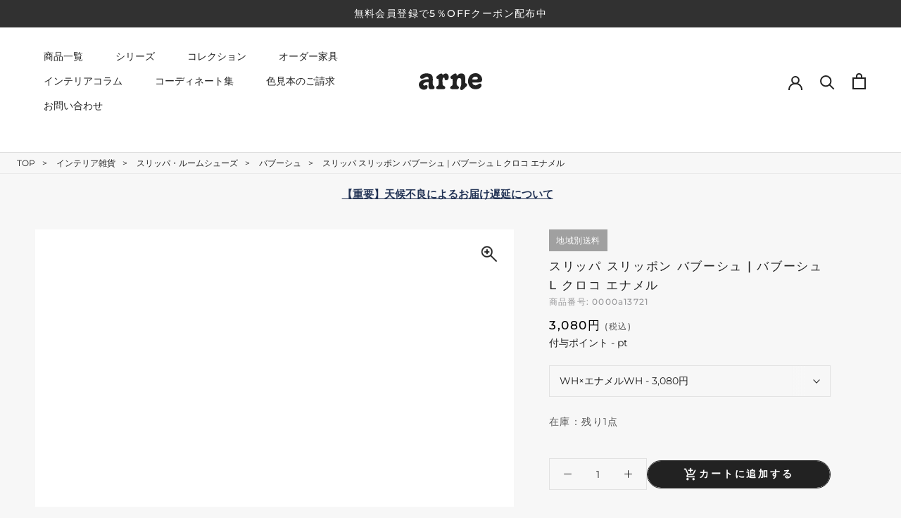

--- FILE ---
content_type: text/html; charset=utf-8
request_url: https://interior-arne.com/products/0000a13721
body_size: 93278
content:
<!doctype html>
<html class="no-js" lang="ja">
  <head>   
    <meta charset="utf-8"> 
    <meta http-equiv="X-UA-Compatible" content="IE=edge,chrome=1">
    <meta name="viewport" content="width=device-width, initial-scale=1.0, height=device-height, minimum-scale=1.0, maximum-scale=5.0">
    <meta name="theme-color" content="">
    
   <title>スリッパ スリッポン バブーシュ｜バブーシュ L クロコ エナメル｜0000a13721 - オーダー家具、インテリア通販のアーネインテリア【公式】</title><meta name="description" content="お部屋のワンポイントになる バブーシュ Mサイズ クロコ×エナメルの通販ページです。気持ちよく履いていただけるよう、日本の工場でひとつひとつ丁寧につくりました。しっかりと足にフィットする快適な履き心地で、足を優しく包みます。"><link rel="icon" href="https://cdn.shopify.com/s/files/1/0549/1834/8887/files/favicon.ico">
    <link rel="apple-touch-icon" sizes="180x180" href="https://cdn.shopify.com/s/files/1/0549/1834/8887/files/apple-touch-icon.png"><link rel="canonical" href="https://interior-arne.com/products/0000a13721">  
    <link rel="preload" href="https://interior-arne.com/cdn/shop/t/38/assets/theme.css?v=174959414002342653931729239230" as="style">    
    <link rel="preload" href="https://alpha3861.myshopify.com/cdn/shop/t/1/assets/bootstrap-1.0.js" as="script">
    <link rel="preload" href="https://d1liekpayvooaz.cloudfront.net/apps/customizery/customizery.js?shop=arneinteior.myshopify.com" as="script">
    <link rel="preload" href="https://searchanise-ef84.kxcdn.com/widgets/shopify/init.js?a=1k9O4y3X9i" as="script">
    <link rel="preload" href="https://interior-arne.com/cdn/shopifycloud/shopify/assets/themes_support/option_selection-86cdd286ddf3be7e25d68b9fc5965d7798a3ff6228ff79af67b3f4e41d6a34be.js" as="script"> 
    <link rel="preload" href="https://alpha3861.myshopify.com/cdn/shop/t/1/assets/hero.js" as="script"><script src="https://alpha3861.myshopify.com/cdn/shop/t/1/assets/hero.js"></script><meta property="og:type" content="product">
  <meta property="og:title" content="スリッパ スリッポン バブーシュ | バブーシュ L クロコ エナメル"><meta property="og:image" content="http://interior-arne.com/cdn/shop/products/0000a13721.jpg?v=1647796323">
    <meta property="og:image:secure_url" content="https://interior-arne.com/cdn/shop/products/0000a13721.jpg?v=1647796323">
    <meta property="og:image:width" content="600">
    <meta property="og:image:height" content="600"><meta property="product:price:amount" content="3,080">
  <meta property="product:price:currency" content="JPY"><meta property="og:description" content="お部屋のワンポイントになる バブーシュ Mサイズ クロコ×エナメルの通販ページです。気持ちよく履いていただけるよう、日本の工場でひとつひとつ丁寧につくりました。しっかりと足にフィットする快適な履き心地で、足を優しく包みます。"><meta property="og:url" content="https://interior-arne.com/products/0000a13721">
<meta property="og:site_name" content="arne interior"><meta name="twitter:card" content="summary"><meta name="twitter:title" content="スリッパ スリッポン バブーシュ | バブーシュ L クロコ エナメル">
  <meta name="twitter:description" content="バブーシュ L クロコ エナメル

あしもとがパッと鮮やかに
インテリアショップarneからルームシューズが誕生。
当店のソファと同じ生地でつくられているので耐久性に優れ、なめらかで優しい肌触り。
気持ちよく履いていただけるよう、日本の工場にて１つ１つ丁寧にお作りしております。
インテリアに合わせたルームシューズで、お家の中で足元もオシャレに彩ります。
家族やお友達みんなで色違いで履いてみたり、ご結婚祝いや新居への贈り物にもピッタリ。



インテリアに合うルームシューズ
シンプルながらも存在感のあるカラーで、お部屋のワンポイントにもなります。
色違いで並べて置いておくだけでも素敵。豊富なカラー展開から、お気に入りの一足をみつけてください。



選べる2サイズ
サイズはMとLの2サイズからお選びいただけます。
Mサイズだと約23〜24.5cm、Lサイズだと約25〜26.5cmが目安となります。
※こちらはLサイズの販売ページです。

カラーバリエーション

スペック




オリジナルバブーシュ l クロコ×エナメル


■サイズ
約幅110 奥行き280 高さ80 mm[対応サイズ]約25〜26.5cm
■材質
[甲部分・かかと部分]合成皮革（pvc)[甲裏・中敷]ポリエステル100％（撥水加工・ノーホルマリン加工済）[底裏]ポリウレタン100％[中材]ウレタン
■カラー
wh×エナメルwh/sv×エナメルbk/bk×エナメルwhからお選び下さい。※モニターなどの閲覧環境によって、実際の色と異なって見える場合がございます。

■重量
約160g
■仕様
日本製※商品は１足です※洗濯・クリーニング不可※ラッピング承ります。
■ブランド
　
■送料
※沖縄・離島は送料別途お見積もり。→ 送料・配送についての詳細はこちら
■納期
ご注文状況により納期に変動がございます。最新の納期情報はカラー選択時にご確認ください。※商品到着までの日数は、地域により異なりますご購入時にお届け日の指定がない場合、最短日での出荷手配を行いメールにてご連絡させていただきます。
■備考
※製造上の都合や商品の改良のため、予告なく仕様変更する場合がございますので予めご了承ください。



■管理番号
0000a13721/0000a13723/0000a13724/


&quot;">
  <meta name="twitter:image" content="https://interior-arne.com/cdn/shop/products/0000a13721_600x600_crop_center.jpg?v=1647796323"><script type="text/javascript">
  const observer = new MutationObserver(e => { e.forEach(({ addedNodes: e }) => { e.forEach(e => { 1 === e.nodeType && "SCRIPT" === e.tagName && (e.innerHTML.includes("asyncLoad") && (e.innerHTML = e.innerHTML.replace("if(window.attachEvent)", "document.addEventListener('asyncLazyLoad',function(event){asyncLoad();});if(window.attachEvent)").replaceAll(", asyncLoad", ", function(){}")), e.innerHTML.includes("PreviewBarInjector") && (e.innerHTML = e.innerHTML.replace("DOMContentLoaded", "asyncLazyLoad")), (e.className == 'analytics') && (e.type = 'text/lazyload'),(e.src.includes("assets/storefront/features")||e.src.includes("assets/shopify_pay")||e.src.includes("connect.facebook.net"))&&(e.setAttribute("data-src", e.src), e.removeAttribute("src")))})})});observer.observe(document.documentElement,{childList:!0,subtree:!0})
</script>
<script src="//interior-arne.com/cdn/shop/t/54/assets/lazysizes.js?v=58388220836989577551761532143"></script>
<script src="https://alpha3861.myshopify.com/cdn/shop/t/1/assets/alpha-2.0.14.js"></script>
    <script src="https://alpha3861.myshopify.com/cdn/shop/t/1/assets/bootstrap-1.0.js"></script>
     
<!-- ここから  content_for_header -->    
   <script>window.performance && window.performance.mark && window.performance.mark('shopify.content_for_header.start');</script><meta name="google-site-verification" content="6xe-SIEW3jbrlAoAfSvL7H1kkgIHkFNNpn0qOd5cjxU">
<meta name="google-site-verification" content="5OZSaKjI0s98g97h4zhZZSFsf3ezwsJPeJOTfEUvKaI">
<meta id="shopify-digital-wallet" name="shopify-digital-wallet" content="/54918348887/digital_wallets/dialog">
<meta name="shopify-checkout-api-token" content="b7eeeab66a73f3eb4054be1450b5a38d">
<link rel="alternate" type="application/json+oembed" href="https://interior-arne.com/products/0000a13721.oembed">
<script async="async" src="/checkouts/internal/preloads.js?locale=ja-JP"></script>
<link rel="preconnect" href="https://shop.app" crossorigin="anonymous">
<script async="async" src="https://shop.app/checkouts/internal/preloads.js?locale=ja-JP&shop_id=54918348887" crossorigin="anonymous"></script>
<script id="apple-pay-shop-capabilities" type="application/json">{"shopId":54918348887,"countryCode":"JP","currencyCode":"JPY","merchantCapabilities":["supports3DS"],"merchantId":"gid:\/\/shopify\/Shop\/54918348887","merchantName":"arne interior","requiredBillingContactFields":["postalAddress","email","phone"],"requiredShippingContactFields":["postalAddress","email","phone"],"shippingType":"shipping","supportedNetworks":["visa","masterCard","amex","jcb","discover"],"total":{"type":"pending","label":"arne interior","amount":"1.00"},"shopifyPaymentsEnabled":true,"supportsSubscriptions":true}</script>
<script id="shopify-features" type="application/json">{"accessToken":"b7eeeab66a73f3eb4054be1450b5a38d","betas":["rich-media-storefront-analytics"],"domain":"interior-arne.com","predictiveSearch":false,"shopId":54918348887,"locale":"ja"}</script>
<script>var Shopify = Shopify || {};
Shopify.shop = "arneinteior.myshopify.com";
Shopify.locale = "ja";
Shopify.currency = {"active":"JPY","rate":"1.0"};
Shopify.country = "JP";
Shopify.theme = {"name":"ByR6B_custom_ver8.3_改修20251027","id":136636989527,"schema_name":"Prestige","schema_version":"5.6.0","theme_store_id":null,"role":"main"};
Shopify.theme.handle = "null";
Shopify.theme.style = {"id":null,"handle":null};
Shopify.cdnHost = "interior-arne.com/cdn";
Shopify.routes = Shopify.routes || {};
Shopify.routes.root = "/";</script>
<script type="module">!function(o){(o.Shopify=o.Shopify||{}).modules=!0}(window);</script>
<script>!function(o){function n(){var o=[];function n(){o.push(Array.prototype.slice.apply(arguments))}return n.q=o,n}var t=o.Shopify=o.Shopify||{};t.loadFeatures=n(),t.autoloadFeatures=n()}(window);</script>
<script>
  window.ShopifyPay = window.ShopifyPay || {};
  window.ShopifyPay.apiHost = "shop.app\/pay";
  window.ShopifyPay.redirectState = null;
</script>
<script id="shop-js-analytics" type="application/json">{"pageType":"product"}</script>
<script defer="defer" async type="module" src="//interior-arne.com/cdn/shopifycloud/shop-js/modules/v2/client.init-shop-cart-sync_0MstufBG.ja.esm.js"></script>
<script defer="defer" async type="module" src="//interior-arne.com/cdn/shopifycloud/shop-js/modules/v2/chunk.common_jll-23Z1.esm.js"></script>
<script defer="defer" async type="module" src="//interior-arne.com/cdn/shopifycloud/shop-js/modules/v2/chunk.modal_HXih6-AF.esm.js"></script>
<script type="module">
  await import("//interior-arne.com/cdn/shopifycloud/shop-js/modules/v2/client.init-shop-cart-sync_0MstufBG.ja.esm.js");
await import("//interior-arne.com/cdn/shopifycloud/shop-js/modules/v2/chunk.common_jll-23Z1.esm.js");
await import("//interior-arne.com/cdn/shopifycloud/shop-js/modules/v2/chunk.modal_HXih6-AF.esm.js");

  window.Shopify.SignInWithShop?.initShopCartSync?.({"fedCMEnabled":true,"windoidEnabled":true});

</script>
<script>
  window.Shopify = window.Shopify || {};
  if (!window.Shopify.featureAssets) window.Shopify.featureAssets = {};
  window.Shopify.featureAssets['shop-js'] = {"shop-cart-sync":["modules/v2/client.shop-cart-sync_DN7iwvRY.ja.esm.js","modules/v2/chunk.common_jll-23Z1.esm.js","modules/v2/chunk.modal_HXih6-AF.esm.js"],"init-fed-cm":["modules/v2/client.init-fed-cm_DmZOWWut.ja.esm.js","modules/v2/chunk.common_jll-23Z1.esm.js","modules/v2/chunk.modal_HXih6-AF.esm.js"],"shop-cash-offers":["modules/v2/client.shop-cash-offers_HFfvn_Gz.ja.esm.js","modules/v2/chunk.common_jll-23Z1.esm.js","modules/v2/chunk.modal_HXih6-AF.esm.js"],"shop-login-button":["modules/v2/client.shop-login-button_BVN3pvk0.ja.esm.js","modules/v2/chunk.common_jll-23Z1.esm.js","modules/v2/chunk.modal_HXih6-AF.esm.js"],"pay-button":["modules/v2/client.pay-button_CyS_4GVi.ja.esm.js","modules/v2/chunk.common_jll-23Z1.esm.js","modules/v2/chunk.modal_HXih6-AF.esm.js"],"shop-button":["modules/v2/client.shop-button_zh22db91.ja.esm.js","modules/v2/chunk.common_jll-23Z1.esm.js","modules/v2/chunk.modal_HXih6-AF.esm.js"],"avatar":["modules/v2/client.avatar_BTnouDA3.ja.esm.js"],"init-windoid":["modules/v2/client.init-windoid_BlVJIuJ5.ja.esm.js","modules/v2/chunk.common_jll-23Z1.esm.js","modules/v2/chunk.modal_HXih6-AF.esm.js"],"init-shop-for-new-customer-accounts":["modules/v2/client.init-shop-for-new-customer-accounts_BqzwtUK7.ja.esm.js","modules/v2/client.shop-login-button_BVN3pvk0.ja.esm.js","modules/v2/chunk.common_jll-23Z1.esm.js","modules/v2/chunk.modal_HXih6-AF.esm.js"],"init-shop-email-lookup-coordinator":["modules/v2/client.init-shop-email-lookup-coordinator_DKDv3hKi.ja.esm.js","modules/v2/chunk.common_jll-23Z1.esm.js","modules/v2/chunk.modal_HXih6-AF.esm.js"],"init-shop-cart-sync":["modules/v2/client.init-shop-cart-sync_0MstufBG.ja.esm.js","modules/v2/chunk.common_jll-23Z1.esm.js","modules/v2/chunk.modal_HXih6-AF.esm.js"],"shop-toast-manager":["modules/v2/client.shop-toast-manager_BkVvTGW3.ja.esm.js","modules/v2/chunk.common_jll-23Z1.esm.js","modules/v2/chunk.modal_HXih6-AF.esm.js"],"init-customer-accounts":["modules/v2/client.init-customer-accounts_CZbUHFPX.ja.esm.js","modules/v2/client.shop-login-button_BVN3pvk0.ja.esm.js","modules/v2/chunk.common_jll-23Z1.esm.js","modules/v2/chunk.modal_HXih6-AF.esm.js"],"init-customer-accounts-sign-up":["modules/v2/client.init-customer-accounts-sign-up_C0QA8nCd.ja.esm.js","modules/v2/client.shop-login-button_BVN3pvk0.ja.esm.js","modules/v2/chunk.common_jll-23Z1.esm.js","modules/v2/chunk.modal_HXih6-AF.esm.js"],"shop-follow-button":["modules/v2/client.shop-follow-button_CSkbpFfm.ja.esm.js","modules/v2/chunk.common_jll-23Z1.esm.js","modules/v2/chunk.modal_HXih6-AF.esm.js"],"checkout-modal":["modules/v2/client.checkout-modal_rYdHFJTE.ja.esm.js","modules/v2/chunk.common_jll-23Z1.esm.js","modules/v2/chunk.modal_HXih6-AF.esm.js"],"shop-login":["modules/v2/client.shop-login_DeXIozZF.ja.esm.js","modules/v2/chunk.common_jll-23Z1.esm.js","modules/v2/chunk.modal_HXih6-AF.esm.js"],"lead-capture":["modules/v2/client.lead-capture_DGEoeVgo.ja.esm.js","modules/v2/chunk.common_jll-23Z1.esm.js","modules/v2/chunk.modal_HXih6-AF.esm.js"],"payment-terms":["modules/v2/client.payment-terms_BXPcfuME.ja.esm.js","modules/v2/chunk.common_jll-23Z1.esm.js","modules/v2/chunk.modal_HXih6-AF.esm.js"]};
</script>
<script>(function() {
  var isLoaded = false;
  function asyncLoad() {
    if (isLoaded) return;
    isLoaded = true;
    var urls = ["\/\/d1liekpayvooaz.cloudfront.net\/apps\/customizery\/customizery.js?shop=arneinteior.myshopify.com","https:\/\/cdn.nfcube.com\/instafeed-d302926a07c73d44eb18bde52b6b508b.js?shop=arneinteior.myshopify.com","https:\/\/searchanise-ef84.kxcdn.com\/widgets\/shopify\/init.js?a=1k9O4y3X9i\u0026shop=arneinteior.myshopify.com"];
    for (var i = 0; i < urls.length; i++) {
      var s = document.createElement('script');
      s.type = 'text/javascript';
      s.async = true;
      s.src = urls[i];
      var x = document.getElementsByTagName('script')[0];
      x.parentNode.insertBefore(s, x);
    }
  };
  if(window.attachEvent) {
    window.attachEvent('onload', asyncLoad);
  } else {
    window.addEventListener('load', asyncLoad, false);
  }
})();</script>
<script id="__st">var __st={"a":54918348887,"offset":32400,"reqid":"155f9a47-de22-440b-8197-834320870eb7-1769339470","pageurl":"interior-arne.com\/products\/0000a13721","u":"3b85539c7cd2","p":"product","rtyp":"product","rid":6731956846679};</script>
<script>window.ShopifyPaypalV4VisibilityTracking = true;</script>
<script id="captcha-bootstrap">!function(){'use strict';const t='contact',e='account',n='new_comment',o=[[t,t],['blogs',n],['comments',n],[t,'customer']],c=[[e,'customer_login'],[e,'guest_login'],[e,'recover_customer_password'],[e,'create_customer']],r=t=>t.map((([t,e])=>`form[action*='/${t}']:not([data-nocaptcha='true']) input[name='form_type'][value='${e}']`)).join(','),a=t=>()=>t?[...document.querySelectorAll(t)].map((t=>t.form)):[];function s(){const t=[...o],e=r(t);return a(e)}const i='password',u='form_key',d=['recaptcha-v3-token','g-recaptcha-response','h-captcha-response',i],f=()=>{try{return window.sessionStorage}catch{return}},m='__shopify_v',_=t=>t.elements[u];function p(t,e,n=!1){try{const o=window.sessionStorage,c=JSON.parse(o.getItem(e)),{data:r}=function(t){const{data:e,action:n}=t;return t[m]||n?{data:e,action:n}:{data:t,action:n}}(c);for(const[e,n]of Object.entries(r))t.elements[e]&&(t.elements[e].value=n);n&&o.removeItem(e)}catch(o){console.error('form repopulation failed',{error:o})}}const l='form_type',E='cptcha';function T(t){t.dataset[E]=!0}const w=window,h=w.document,L='Shopify',v='ce_forms',y='captcha';let A=!1;((t,e)=>{const n=(g='f06e6c50-85a8-45c8-87d0-21a2b65856fe',I='https://cdn.shopify.com/shopifycloud/storefront-forms-hcaptcha/ce_storefront_forms_captcha_hcaptcha.v1.5.2.iife.js',D={infoText:'hCaptchaによる保護',privacyText:'プライバシー',termsText:'利用規約'},(t,e,n)=>{const o=w[L][v],c=o.bindForm;if(c)return c(t,g,e,D).then(n);var r;o.q.push([[t,g,e,D],n]),r=I,A||(h.body.append(Object.assign(h.createElement('script'),{id:'captcha-provider',async:!0,src:r})),A=!0)});var g,I,D;w[L]=w[L]||{},w[L][v]=w[L][v]||{},w[L][v].q=[],w[L][y]=w[L][y]||{},w[L][y].protect=function(t,e){n(t,void 0,e),T(t)},Object.freeze(w[L][y]),function(t,e,n,w,h,L){const[v,y,A,g]=function(t,e,n){const i=e?o:[],u=t?c:[],d=[...i,...u],f=r(d),m=r(i),_=r(d.filter((([t,e])=>n.includes(e))));return[a(f),a(m),a(_),s()]}(w,h,L),I=t=>{const e=t.target;return e instanceof HTMLFormElement?e:e&&e.form},D=t=>v().includes(t);t.addEventListener('submit',(t=>{const e=I(t);if(!e)return;const n=D(e)&&!e.dataset.hcaptchaBound&&!e.dataset.recaptchaBound,o=_(e),c=g().includes(e)&&(!o||!o.value);(n||c)&&t.preventDefault(),c&&!n&&(function(t){try{if(!f())return;!function(t){const e=f();if(!e)return;const n=_(t);if(!n)return;const o=n.value;o&&e.removeItem(o)}(t);const e=Array.from(Array(32),(()=>Math.random().toString(36)[2])).join('');!function(t,e){_(t)||t.append(Object.assign(document.createElement('input'),{type:'hidden',name:u})),t.elements[u].value=e}(t,e),function(t,e){const n=f();if(!n)return;const o=[...t.querySelectorAll(`input[type='${i}']`)].map((({name:t})=>t)),c=[...d,...o],r={};for(const[a,s]of new FormData(t).entries())c.includes(a)||(r[a]=s);n.setItem(e,JSON.stringify({[m]:1,action:t.action,data:r}))}(t,e)}catch(e){console.error('failed to persist form',e)}}(e),e.submit())}));const S=(t,e)=>{t&&!t.dataset[E]&&(n(t,e.some((e=>e===t))),T(t))};for(const o of['focusin','change'])t.addEventListener(o,(t=>{const e=I(t);D(e)&&S(e,y())}));const B=e.get('form_key'),M=e.get(l),P=B&&M;t.addEventListener('DOMContentLoaded',(()=>{const t=y();if(P)for(const e of t)e.elements[l].value===M&&p(e,B);[...new Set([...A(),...v().filter((t=>'true'===t.dataset.shopifyCaptcha))])].forEach((e=>S(e,t)))}))}(h,new URLSearchParams(w.location.search),n,t,e,['guest_login'])})(!0,!0)}();</script>
<script integrity="sha256-4kQ18oKyAcykRKYeNunJcIwy7WH5gtpwJnB7kiuLZ1E=" data-source-attribution="shopify.loadfeatures" defer="defer" src="//interior-arne.com/cdn/shopifycloud/storefront/assets/storefront/load_feature-a0a9edcb.js" crossorigin="anonymous"></script>
<script crossorigin="anonymous" defer="defer" src="//interior-arne.com/cdn/shopifycloud/storefront/assets/shopify_pay/storefront-65b4c6d7.js?v=20250812"></script>
<script data-source-attribution="shopify.dynamic_checkout.dynamic.init">var Shopify=Shopify||{};Shopify.PaymentButton=Shopify.PaymentButton||{isStorefrontPortableWallets:!0,init:function(){window.Shopify.PaymentButton.init=function(){};var t=document.createElement("script");t.src="https://interior-arne.com/cdn/shopifycloud/portable-wallets/latest/portable-wallets.ja.js",t.type="module",document.head.appendChild(t)}};
</script>
<script data-source-attribution="shopify.dynamic_checkout.buyer_consent">
  function portableWalletsHideBuyerConsent(e){var t=document.getElementById("shopify-buyer-consent"),n=document.getElementById("shopify-subscription-policy-button");t&&n&&(t.classList.add("hidden"),t.setAttribute("aria-hidden","true"),n.removeEventListener("click",e))}function portableWalletsShowBuyerConsent(e){var t=document.getElementById("shopify-buyer-consent"),n=document.getElementById("shopify-subscription-policy-button");t&&n&&(t.classList.remove("hidden"),t.removeAttribute("aria-hidden"),n.addEventListener("click",e))}window.Shopify?.PaymentButton&&(window.Shopify.PaymentButton.hideBuyerConsent=portableWalletsHideBuyerConsent,window.Shopify.PaymentButton.showBuyerConsent=portableWalletsShowBuyerConsent);
</script>
<script data-source-attribution="shopify.dynamic_checkout.cart.bootstrap">document.addEventListener("DOMContentLoaded",(function(){function t(){return document.querySelector("shopify-accelerated-checkout-cart, shopify-accelerated-checkout")}if(t())Shopify.PaymentButton.init();else{new MutationObserver((function(e,n){t()&&(Shopify.PaymentButton.init(),n.disconnect())})).observe(document.body,{childList:!0,subtree:!0})}}));
</script>
<link id="shopify-accelerated-checkout-styles" rel="stylesheet" media="screen" href="https://interior-arne.com/cdn/shopifycloud/portable-wallets/latest/accelerated-checkout-backwards-compat.css" crossorigin="anonymous">
<style id="shopify-accelerated-checkout-cart">
        #shopify-buyer-consent {
  margin-top: 1em;
  display: inline-block;
  width: 100%;
}

#shopify-buyer-consent.hidden {
  display: none;
}

#shopify-subscription-policy-button {
  background: none;
  border: none;
  padding: 0;
  text-decoration: underline;
  font-size: inherit;
  cursor: pointer;
}

#shopify-subscription-policy-button::before {
  box-shadow: none;
}

      </style>

<script>window.performance && window.performance.mark && window.performance.mark('shopify.content_for_header.end');</script>
<!-- ここまで  content_for_header --><script>
document.addEventListener('DOMContentLoaded', function () {
  const urlParams = new URLSearchParams(window.location.search);
  const currentPath = window.location.pathname;
  const rawQuery = window.location.search.substring(1);
  const queryParts = rawQuery.split('&');

  // ======== 条件フラグ ========
  let applyNoindex = false;
  let applyCanonical = false;
  let applyTitleUpdate = false;
  let applyH1Update = false;
  let applyBreadcrumbUpdate = false;

  const isCollectionPage = currentPath.includes("/collections") && !currentPath.includes("/products");

  // ======== 幅・奥行・高さラベル対応表 ========
  const filterLabels = {
    '89de0cd6766f3213b015d83fafb2ffe0': '幅',
    'b8c34b03a46e5fb9183e55efe2a75a44': '奥行',
    '54d1152c3828ee1bc835ddf21fc4a2a0': '高さ'
  };

  // ======== フィルターチェック ========
  let filterParamKey = '';
  let filterParamValue = '';
  let filterCount = 0;
  let hasEncodedPipe = false;

  for (const part of queryParts) {
    const [key, ...valParts] = part.split('=');
    let value = valParts.join('=');
    if (key && key.startsWith('rb_filter_')) {
      filterCount++;
      if (!filterParamKey) {
        filterParamKey = key;
        filterParamValue = value;
      }
      if (value.includes('%7C') || decodeURIComponent(value).includes('|')) {
        hasEncodedPipe = true;
      }
    }
  }

  if (filterParamValue) {
    const values = decodeURIComponent(filterParamValue).split('|');

    if (values.length > 1) {
      applyNoindex = true;
    } else if (filterCount === 1 && !hasEncodedPipe && isCollectionPage) {
      applyCanonical = true;
      applyTitleUpdate = true;
      applyH1Update = true;
      applyBreadcrumbUpdate = true;
    }
  }

  // ======== その他の noindex 条件 ========
  const pageParam = urlParams.get('page');
  const prProdStratParam = urlParams.get('pr_prod_strat');
  const pfTShengDiParam = urlParams.get('pf_t_sheng_di');
  const titleParam = urlParams.get('title');

  if ((pageParam && pageParam !== '1') ||
      currentPath.includes('/pages/contact-sizeorder') ||
      currentPath.includes("search-results-page") ||
      prProdStratParam || pfTShengDiParam || titleParam) {
    applyNoindex = true;
  }

  // ======== 商品の登録有無チェック ========
  const noProductsFoundText = document.querySelector('.snize-no-products-found-text span');
  if (noProductsFoundText && noProductsFoundText.textContent.trim() === '何も見つかりませんでした') {
    applyNoindex = true;
  }

  // ======== <meta name="robots" content="noindex"> を追加 ========
  if (applyNoindex) {
    if (!document.querySelector('meta[name="robots"]')) {
      const metaTag = document.createElement('meta');
      metaTag.name = 'robots';
      metaTag.content = 'noindex';
      document.head.appendChild(metaTag);
    }
  }

// ======== canonical の処理 ========

// pageType の取得
const pageType = document.body.dataset.pagetype;

if (applyCanonical) {
  let canonicalTag = document.querySelector('link[rel="canonical"]');
  if (!canonicalTag) {
    canonicalTag = document.createElement('link');
    canonicalTag.rel = 'canonical';
    document.head.appendChild(canonicalTag);
  }
  
  if (pageType === "シリーズ大カテゴリ" ||
      pageType === "シリーズ中カテゴリ" ||
      pageType === "シリーズ小カテゴリ" ||
      pageType === "シリーズカテゴリなし") {

    // この場合はカノニカルにLiquidのhttps://interior-arne.com/products/0000a13721
    canonicalTag.href = 'https://interior-arne.com/products/0000a13721';

  } else {
    // この場合は従前のfilter指定に従う
    const hasPage1 = urlParams.get('page') === '1';

    if (isCollectionPage && !hasPage1 && filterCount === 1 && !hasEncodedPipe) {
      const paramsArray = ['page=1']; // pageも整理して指定
      for (const [key, value] of urlParams.entries()) {
        if (key !== 'page' && key !== 'srsltid') {
          paramsArray.push(`${encodeURIComponent(key)}=${encodeURIComponent(value)}`);
        }
      }
      canonicalTag.href = `${window.location.origin}${currentPath}?${paramsArray.join('&')}`;

    } else {
      // その他はデフォルト（srsltid を除く）
      const cleanParams = new URLSearchParams(window.location.search);
      cleanParams.delete('srsltid');
      const cleanedQuery = cleanParams.toString();

      canonicalTag.href = cleanedQuery
        ? `${window.location.origin}${currentPath}?${cleanedQuery}`
        : `${window.location.origin}${currentPath}`;

    }
  }
}





  
// ======== タイトル変更 ========
if (applyTitleUpdate) {
  const titleElement = document.querySelector('title');
  const h1Element = document.getElementById("collection-title");

  if (titleElement && h1Element && filterParamValue) {
    const decodedValue = decodeURIComponent(filterParamValue).replace(/\uE3\u80\u9C/g, "?");

    // 「幅」「奥行」「高さ」のラベルを取得
    let label = '';
    for (const key in filterLabels) {
      if (filterParamKey.includes(key)) {
        label = filterLabels[key];
        break;
      }
    }

    const finalText = label ? `${label}${decodedValue}` : decodedValue;

    // H1からコレクション名を取得（例：ソファ）
    const collectionName = h1Element.textContent.trim();

    // 最終タイトル生成
    const siteSuffix = '- オーダー家具、インテリア通販のアーネインテリア【公式】';
    const newTitle = `${collectionName} ${finalText} ${siteSuffix}`;

    // タイトルがすでにその内容を含まない場合のみ変更
    if (!titleElement.textContent.includes(finalText)) {
      titleElement.textContent = newTitle;
    }
  }
}


  // ======== H1変更 ========
  if (applyH1Update) {
    const h1Element = document.getElementById("collection-title");
    if (h1Element && filterParamValue) {
      const decodedValue = decodeURIComponent(filterParamValue).replace(/\uE3\u80\u9C/g, "〜");
      let label = '';
      for (const key in filterLabels) {
        if (filterParamKey.includes(key)) {
          label = filterLabels[key];
          break;
        }
      }
      const finalText = label ? `${label}${decodedValue}` : decodedValue;
      if (!h1Element.textContent.includes(finalText)) {
        h1Element.textContent = h1Element.textContent.trim() + ' ' + finalText;
      }
    }
  }

  // ======== パンくずリスト変更 ========
  if (applyBreadcrumbUpdate) {
    const breadcrumbList = document.querySelector(".breadcrumbs-collection");
    if (breadcrumbList && filterParamValue) {
      const lastBreadcrumb = breadcrumbList.querySelector("li:last-child");
      if (lastBreadcrumb) {
        const currentCollection = lastBreadcrumb.textContent.trim();
        const decodedValue = decodeURIComponent(filterParamValue).replace(/\uE3\u80\u9C/g, "〜");

        let label = '';
        for (const key in filterLabels) {
          if (filterParamKey.includes(key)) {
            label = filterLabels[key];
            break;
          }
        }

        const finalText = label ? `${label}${decodedValue}` : decodedValue;

        const newBreadcrumb = document.createElement("li");
        newBreadcrumb.textContent = `${currentCollection} ${finalText}`;
        breadcrumbList.appendChild(newBreadcrumb);
      }
    }
  }
});
</script>

    <link rel="stylesheet" href="//interior-arne.com/cdn/shop/t/54/assets/theme.css?v=27055647866792188371761532143">
    <link rel="stylesheet" href="//interior-arne.com/cdn/shop/t/54/assets/design.scss.css?v=112131632308963770291761532143">
    <!--<link rel="stylesheet" href="https://use.fontawesome.com/releases/v5.15.4/css/all.css">-->
    

  <link rel="stylesheet" href="//interior-arne.com/cdn/shop/t/54/assets/design_product.css?v=133859804589182572491761532143">

<script>// This allows to expose several variables to the global scope, to be used in scripts
      window.theme = {
        pageType: "product",
        moneyFormat: "{{amount_no_decimals}}円",
        moneyWithCurrencyFormat: "{{amount_no_decimals}}円",
        currencyCodeEnabled: false,
        productImageSize: "square",
        searchMode: "product,article,page",
        showPageTransition: false,
        showElementStaggering: true,
        showImageZooming: false
      };

      window.routes = {
        rootUrl: "\/",
        rootUrlWithoutSlash: '',
        cartUrl: "\/cart",
        cartAddUrl: "\/cart\/add",
        cartChangeUrl: "\/cart\/change",
        searchUrl: "\/search",
        productRecommendationsUrl: "\/recommendations\/products"
      };

      window.languages = {
        cartAddNote: "備考欄",
        cartEditNote: "連絡事項を変更",
        productImageLoadingError: "この画像を読み込めませんでした。 ページをリロードしてください。",
        productFormAddToCart: "カートに追加する",
        productFormUnavailable: "お取り扱いできません",
        productFormSoldOut: "売り切れ",
        shippingEstimatorOneResult: "1つのオプションが利用可能：",
        shippingEstimatorMoreResults: "{{count}}つのオプションが利用可能：",
        shippingEstimatorNoResults: "配送が見つかりませんでした"
      };

      window.lazySizesConfig = {
        loadHidden: false,
        hFac: 0.5,
        expFactor: 2,
        ricTimeout: 150,
        lazyClass: 'Image--lazyLoad',
        loadingClass: 'Image--lazyLoading',
        loadedClass: 'Image--lazyLoaded'
      };

      document.documentElement.className = document.documentElement.className.replace('no-js', 'js');
      document.documentElement.style.setProperty('--window-height', window.innerHeight + 'px');

      // We do a quick detection of some features (we could use Modernizr but for so little...)
      (function() {
        document.documentElement.className += ((window.CSS && window.CSS.supports('(position: sticky) or (position: -webkit-sticky)')) ? ' supports-sticky' : ' no-supports-sticky');
        document.documentElement.className += (window.matchMedia('(-moz-touch-enabled: 1), (hover: none)')).matches ? ' no-supports-hover' : ' supports-hover';
      }());

      
    </script><script>
  document.addEventListener("DOMContentLoaded", function () {
    // スマホサイズの場合
    if (window.innerWidth < 1140) {
      // クラス名が MegaMenu__Inner のすべての要素を取得
      var megaMenus = document.querySelectorAll('.MegaMenu__Inner');
      megaMenus.forEach(function(menu) {
        menu.remove(); // DOMから完全に削除
      });
    }
  });
</script>     
<script>
document.addEventListener("DOMContentLoaded", function () {
  function updateVisibleElements() {
    const width = window.innerWidth;

    // 表示対象のクラスを決定
    let visibleClass = '';
    if (width < 768) {
      visibleClass = 'visible-xs';
    } else if (width < 992) {
      visibleClass = 'visible-sm';
    } else if (width < 1200) {
      visibleClass = 'visible-md';
    } else {
      visibleClass = 'visible-lg';
    }

    const allVisibleClasses = ['visible-xs', 'visible-sm', 'visible-md', 'visible-lg'];
    const allHiddenClasses = ['hidden-xs', 'hidden-sm', 'hidden-md', 'hidden-lg'];


    // まず、不要なvisible要素を削除（現在表示対象以外）
    allVisibleClasses.forEach(cls => {
      if (cls !== visibleClass) {
        document.querySelectorAll(`.${cls}`).forEach(el => el.remove());
      }
    });

    // 現在の画面サイズに応じたhidden要素も削除
    allHiddenClasses.forEach(cls => {
      if (
        (width < 768 && cls === 'hidden-xs') ||
        (width >= 768 && width < 992 && cls === 'hidden-sm') ||
        (width >= 992 && width < 1200 && cls === 'hidden-md') ||
        (width >= 1200 && cls === 'hidden-lg')
      ) {
        document.querySelectorAll(`.${cls}`).forEach(el => el.remove());
      }
    });
  }

  // 初回実行
  updateVisibleElements();

  // リサイズ時にも実行（リロードではなく再計算）
  let resizeTimer;
  window.addEventListener('resize', function () {
    clearTimeout(resizeTimer);
    resizeTimer = setTimeout(updateVisibleElements, 200); // debounce処理
  });
});
</script><script src="//interior-arne.com/cdn/shop/t/54/assets/lazysizes.min.js?v=174358363404432586981761532143" async></script><script src="//interior-arne.com/cdn/shop/t/54/assets/libs.min.js?v=26178543184394469741761532143" defer></script> 
<script src="//interior-arne.com/cdn/shop/t/54/assets/theme.js?v=156741903147343383281761532143" defer></script>     
<script src="//interior-arne.com/cdn/shop/t/54/assets/custom.js?v=183944157590872491501761532143" defer></script>
<!-- ここからheaderVendors -->    
<script>document.open();if(!is_string){document.write("    \u003cscript\u003e      (function () {        window.onpageshow = function() {          if (window.theme.showPageTransition) {            var pageTransition = document.querySelector('.PageTransition');\n\n            if (pageTransition) {\n              pageTransition.style.visibility = 'visible';\n              pageTransition.style.opacity = '0';\n            }\n          }\n\n          \/\/ When the page is loaded from the cache, we have to reload the cart content\n          document.documentElement.dispatchEvent(new CustomEvent('cart:refresh', {\n            bubbles: true\n          }));\n        };\n      })();\n    \u003c\/script\u003e\n    \n \n\u003cstyle\u003e.async-hide { opacity: 0 !important} \u003c\/style\u003e\n\u003cscript\u003e(function(a,s,y,n,c,h,i,d,e){s.className+=' '+y;h.start=1*new Date;h.end=i=function(){s.className=s.className.replace(RegExp(' ?'+y),'')};(a[n]=a[n]||[]).hide=h;setTimeout(function(){i();h.end=null},c);h.timeout=c; })(window,document.documentElement,'async-hide','dataLayer',450, {'GTM-XXXXXX':true});\u003c\/script\u003e\n                  \u003cscript src=\"\/\/d1liekpayvooaz.cloudfront.net\/apps\/customizery\/customizery.js?shop=arneinteior.myshopify.com\"\u003e\u003c\/script\u003e\n\n\u003c!-- Searchanise Search \u0026 Filter --\u003e\n\u003cscript src=\"\/\/searchanise-ef84.kxcdn.com\/widgets\/shopify\/init.js?a=1k9O4y3X9i\"\u003e\u003c\/script\u003e\n\n       \n\u003c!-- comment -%}Noto Sans CJK JPを非同期で読み込み（Web Font Loader ） --\u003e\n    \u003cscript\u003e\n      window.WebFontConfig = {\n        custom: { families: ['Noto Sans CJK JP Subset'],\n                 urls: ['\/\/interior-arne.com\/cdn\/shop\/t\/54\/assets\/noto.css?v=96512049007264485231761532143'] },\n        active: function() {\n          sessionStorage.fonts = true;\n        }\n      };\n\n      (function() {\n        var wf = document.createElement('script');\n        wf.src = 'https:\/\/ajax.googleapis.com\/ajax\/libs\/webfont\/1.6.26\/webfont.js';\n        wf.type = 'text\/javascript';\n        wf.async = 'true';\n        var s = document.getElementsByTagName('script')[0];\n        s.parentNode.insertBefore(wf, s);\n      })();\n    \u003c\/script\u003e\n\n\u003c!-- ここからmicrodata-schema --\u003e\n    \n\u003cscript type=\"application\/ld+json\"\u003e\n{\n  \"@context\": \"https:\/\/schema.org\",\n  \"@type\": \"ProductGroup\",\n  \"productGroupID\": \"6731956846679\",\n  \"name\": \"スリッパ スリッポン バブーシュ | バブーシュ L クロコ エナメル\",\n  \"description\": \"バブーシュ L クロコ エナメル\\n\\nあしもとがパッと鮮やかに\\nインテリアショップarneからルームシューズが誕生。\\n当店のソファと同じ生地でつくられているので耐久性に優れ、なめらかで優しい肌触り。\\n気持ちよく履いていただけるよう、日本の工場にて１つ１つ丁寧にお作りしております。\\nインテリアに合わせたルームシューズで、お家の中で足元もオシャレに彩ります。\\n家族やお友達みんなで色違いで履いてみたり、ご結婚祝いや新居への贈り物にもピッタリ。\\n\\n\\n\\nインテリアに合うルームシューズ\\nシンプルながらも存在感のあるカラーで、お部屋のワンポイントにもなります。\\n色違いで並べて置いておくだけでも素敵。豊富なカラー展開から、お気に入りの一足をみつけてください。\\n\\n\\n\\n選べる2サイズ\\nサイズはMとLの2サイズからお選びいただけます。\\nMサイズだと約23〜24.5cm、Lサイズだと約25〜26.5cmが目安となります。\\n※こちらはLサイズの販売ページです。\\n\\nカラーバリエーション\\n\\nスペック\\n\\n\\n\\n\\nオリジナルバブーシュ l クロコ×エナメル\\n\\n\\n■サイズ\\n約幅110 奥行き280 高さ80 mm[対応サイズ]約25〜26.5cm\\n■材質\\n[甲部分・かかと部分]合成皮革（pvc)[甲裏・中敷]ポリエステル100％（撥水加工・ノーホルマリン加工済）[底裏]ポリウレタン100％[中材]ウレタン\\n■カラー\\nwh×エナメルwh\\\/sv×エナメルbk\\\/bk×エナメルwhからお選び下さい。※モニターなどの閲覧環境によって、実際の色と異なって見える場合がございます。\\n\\n■重量\\n約160g\\n■仕様\\n日本製※商品は１足です※洗濯・クリーニング不可※ラッピング承ります。\\n■ブランド\\n　\\n■送料\\n※沖縄・離島は送料別途お見積もり。→ 送料・配送についての詳細はこちら\\n■納期\\nご注文状況により納期に変動がございます。最新の納期情報はカラー選択時にご確認ください。※商品到着までの日数は、地域により異なりますご購入時にお届け日の指定がない場合、最短日での出荷手配を行いメールにてご連絡させていただきます。\\n■備考\\n※製造上の都合や商品の改良のため、予告なく仕様変更する場合がございますので予めご了承ください。\\n\\n\\n\\n■管理番号\\n0000a13721\\\/0000a13723\\\/0000a13724\\\/\\n\\n\\n\\\"\",\n  \"image\": [\"\\\/\\\/interior-arne.com\\\/cdn\\\/shop\\\/products\\\/0000a13721.jpg?v=1647796323\",\n\"\\\/\\\/interior-arne.com\\\/cdn\\\/shop\\\/products\\\/0000a13687_1_aa187056-c6b6-48c5-b338-1422f609c667.jpg?v=1647796323\",\n\"\\\/\\\/interior-arne.com\\\/cdn\\\/shop\\\/products\\\/0000a13687_2_badbca4c-8cae-4fce-b453-d634c5215c16.jpg?v=1647796323\",\n\"\\\/\\\/interior-arne.com\\\/cdn\\\/shop\\\/products\\\/0000a13687_3_0053fa72-e9b1-41b9-8495-0bc46600fb39.jpg?v=1647796323\",\n\"\\\/\\\/interior-arne.com\\\/cdn\\\/shop\\\/products\\\/0000a13687_4_d006f2e3-9377-4548-aad1-68748ccbac14.jpg?v=1647796323\",\n\"\\\/\\\/interior-arne.com\\\/cdn\\\/shop\\\/products\\\/0000a13687_5_fbab2593-cba9-4906-81e3-c5459542d653.jpg?v=1647796323\",\n\"\\\/\\\/interior-arne.com\\\/cdn\\\/shop\\\/products\\\/size-baboosh-l_e03e7372-62a3-49c0-98bc-4dd6278c31cb.jpg?v=1647796323\"\n],\n  \"brand\": {\n    \"@type\": \"Brand\",\n    \"name\": \"arne-interior(アーネインテリア)\"\n  },\n  \"sku\": \"0000a13721\",\n  \"offers\": {\n    \"@type\": \"AggregateOffer\",\n    \"priceCurrency\": \"JPY\",\n    \"lowPrice\": 3080.0,\n    \"highPrice\": 3080.0,\n    \"offerCount\": \"3\",\n    \"availability\":\"https:\/\/schema.org\/InStock\"},\n  \"hasVariant\": [{\n      \"@type\": \"Product\",\n      \"name\": \"WH×エナメルWH\",\n      \"description\": \"バブーシュ L クロコ エナメル\\n\\nあしもとがパッと鮮やかに\\nインテリアショップarneからルームシューズが誕生。\\n当店のソファと同じ生地でつくられているので耐久性に優れ、なめらかで優しい肌触り。\\n気持ちよく履いていただけるよう、日本の工場にて１つ１つ丁寧にお作りしております。\\nインテリアに合わせたルームシューズで、お家の中で足元もオシャレに彩ります。\\n家族やお友達みんなで色違いで履いてみたり、ご結婚祝いや新居への贈り物にもピッタリ。\\n\\n\\n\\nインテリアに合うルームシューズ\\nシンプルながらも存在感のあるカラーで、お部屋のワンポイントにもなります。\\n色違いで並べて置いておくだけでも素敵。豊富なカラー展開から、お気に入りの一足をみつけてください。\\n\\n\\n\\n選べる2サイズ\\nサイズはMとLの2サイズからお選びいただけます。\\nMサイズだと約23〜24.5cm、Lサイズだと約25〜26.5cmが目安となります。\\n※こちらはLサイズの販売ページです。\\n\\nカラーバリエーション\\n\\nスペック\\n\\n\\n\\n\\nオリジナルバブーシュ l クロコ×エナメル\\n\\n\\n■サイズ\\n約幅110 奥行き280 高さ80 mm[対応サイズ]約25〜26.5cm\\n■材質\\n[甲部分・かかと部分]合成皮革（pvc)[甲裏・中敷]ポリエステル100％（撥水加工・ノーホルマリン加工済）[底裏]ポリウレタン100％[中材]ウレタン\\n■カラー\\nwh×エナメルwh\\\/sv×エナメルbk\\\/bk×エナメルwhからお選び下さい。※モニターなどの閲覧環境によって、実際の色と異なって見える場合がございます。\\n\\n■重量\\n約160g\\n■仕様\\n日本製※商品は１足です※洗濯・クリーニング不可※ラッピング承ります。\\n■ブランド\\n　\\n■送料\\n※沖縄・離島は送料別途お見積もり。→ 送料・配送についての詳細はこちら\\n■納期\\nご注文状況により納期に変動がございます。最新の納期情報はカラー選択時にご確認ください。※商品到着までの日数は、地域により異なりますご購入時にお届け日の指定がない場合、最短日での出荷手配を行いメールにてご連絡させていただきます。\\n■備考\\n※製造上の都合や商品の改良のため、予告なく仕様変更する場合がございますので予めご了承ください。\\n\\n\\n\\n■管理番号\\n0000a13721\\\/0000a13723\\\/0000a13724\\\/\\n\\n\\n\\\"\",\n      \"productGroupID\": \"6731956846679\",\n      \"sku\": \"0000a13721\",\n      \"mpn\": \"4589768780080\",\n      \"image\": \"\\\/\\\/interior-arne.com\\\/cdn\\\/shop\\\/products\\\/0000a13721.jpg?v=1647796323\",\n      \"offers\": {\n        \"@type\": \"Offer\",\n        \"price\": 3080.0,\n        \"priceCurrency\": \"JPY\",\n        \"availability\":\"https:\/\/schema.org\/InStock\",\n        \"url\": \"\/products\/0000a13721?variant=39683011772503\",\n        \"shippingDetails\":\"\\\"\\\"\"\n      }\n    },\n{\n      \"@type\": \"Product\",\n      \"name\": \"SV×エナメルBK\",\n      \"description\": \"バブーシュ L クロコ エナメル\\n\\nあしもとがパッと鮮やかに\\nインテリアショップarneからルームシューズが誕生。\\n当店のソファと同じ生地でつくられているので耐久性に優れ、なめらかで優しい肌触り。\\n気持ちよく履いていただけるよう、日本の工場にて１つ１つ丁寧にお作りしております。\\nインテリアに合わせたルームシューズで、お家の中で足元もオシャレに彩ります。\\n家族やお友達みんなで色違いで履いてみたり、ご結婚祝いや新居への贈り物にもピッタリ。\\n\\n\\n\\nインテリアに合うルームシューズ\\nシンプルながらも存在感のあるカラーで、お部屋のワンポイントにもなります。\\n色違いで並べて置いておくだけでも素敵。豊富なカラー展開から、お気に入りの一足をみつけてください。\\n\\n\\n\\n選べる2サイズ\\nサイズはMとLの2サイズからお選びいただけます。\\nMサイズだと約23〜24.5cm、Lサイズだと約25〜26.5cmが目安となります。\\n※こちらはLサイズの販売ページです。\\n\\nカラーバリエーション\\n\\nスペック\\n\\n\\n\\n\\nオリジナルバブーシュ l クロコ×エナメル\\n\\n\\n■サイズ\\n約幅110 奥行き280 高さ80 mm[対応サイズ]約25〜26.5cm\\n■材質\\n[甲部分・かかと部分]合成皮革（pvc)[甲裏・中敷]ポリエステル100％（撥水加工・ノーホルマリン加工済）[底裏]ポリウレタン100％[中材]ウレタン\\n■カラー\\nwh×エナメルwh\\\/sv×エナメルbk\\\/bk×エナメルwhからお選び下さい。※モニターなどの閲覧環境によって、実際の色と異なって見える場合がございます。\\n\\n■重量\\n約160g\\n■仕様\\n日本製※商品は１足です※洗濯・クリーニング不可※ラッピング承ります。\\n■ブランド\\n　\\n■送料\\n※沖縄・離島は送料別途お見積もり。→ 送料・配送についての詳細はこちら\\n■納期\\nご注文状況により納期に変動がございます。最新の納期情報はカラー選択時にご確認ください。※商品到着までの日数は、地域により異なりますご購入時にお届け日の指定がない場合、最短日での出荷手配を行いメールにてご連絡させていただきます。\\n■備考\\n※製造上の都合や商品の改良のため、予告なく仕様変更する場合がございますので予めご了承ください。\\n\\n\\n\\n■管理番号\\n0000a13721\\\/0000a13723\\\/0000a13724\\\/\\n\\n\\n\\\"\",\n      \"productGroupID\": \"6731956846679\",\n      \"sku\": \"0000a13723\",\n      \"mpn\": \"4589768780103\",\n      \"image\": \"\\\/\\\/interior-arne.com\\\/cdn\\\/shop\\\/products\\\/0000a13721.jpg?v=1647796323\",\n      \"offers\": {\n        \"@type\": \"Offer\",\n        \"price\": 3080.0,\n        \"priceCurrency\": \"JPY\",\n        \"availability\":\"https:\/\/schema.org\/InStock\",\n        \"url\": \"\/products\/0000a13721?variant=39683011805271\",\n        \"shippingDetails\":\"\\\"\\\"\"\n      }\n    },\n{\n      \"@type\": \"Product\",\n      \"name\": \"BK×エナメルWH\",\n      \"description\": \"バブーシュ L クロコ エナメル\\n\\nあしもとがパッと鮮やかに\\nインテリアショップarneからルームシューズが誕生。\\n当店のソファと同じ生地でつくられているので耐久性に優れ、なめらかで優しい肌触り。\\n気持ちよく履いていただけるよう、日本の工場にて１つ１つ丁寧にお作りしております。\\nインテリアに合わせたルームシューズで、お家の中で足元もオシャレに彩ります。\\n家族やお友達みんなで色違いで履いてみたり、ご結婚祝いや新居への贈り物にもピッタリ。\\n\\n\\n\\nインテリアに合うルームシューズ\\nシンプルながらも存在感のあるカラーで、お部屋のワンポイントにもなります。\\n色違いで並べて置いておくだけでも素敵。豊富なカラー展開から、お気に入りの一足をみつけてください。\\n\\n\\n\\n選べる2サイズ\\nサイズはMとLの2サイズからお選びいただけます。\\nMサイズだと約23〜24.5cm、Lサイズだと約25〜26.5cmが目安となります。\\n※こちらはLサイズの販売ページです。\\n\\nカラーバリエーション\\n\\nスペック\\n\\n\\n\\n\\nオリジナルバブーシュ l クロコ×エナメル\\n\\n\\n■サイズ\\n約幅110 奥行き280 高さ80 mm[対応サイズ]約25〜26.5cm\\n■材質\\n[甲部分・かかと部分]合成皮革（pvc)[甲裏・中敷]ポリエステル100％（撥水加工・ノーホルマリン加工済）[底裏]ポリウレタン100％[中材]ウレタン\\n■カラー\\nwh×エナメルwh\\\/sv×エナメルbk\\\/bk×エナメルwhからお選び下さい。※モニターなどの閲覧環境によって、実際の色と異なって見える場合がございます。\\n\\n■重量\\n約160g\\n■仕様\\n日本製※商品は１足です※洗濯・クリーニング不可※ラッピング承ります。\\n■ブランド\\n　\\n■送料\\n※沖縄・離島は送料別途お見積もり。→ 送料・配送についての詳細はこちら\\n■納期\\nご注文状況により納期に変動がございます。最新の納期情報はカラー選択時にご確認ください。※商品到着までの日数は、地域により異なりますご購入時にお届け日の指定がない場合、最短日での出荷手配を行いメールにてご連絡させていただきます。\\n■備考\\n※製造上の都合や商品の改良のため、予告なく仕様変更する場合がございますので予めご了承ください。\\n\\n\\n\\n■管理番号\\n0000a13721\\\/0000a13723\\\/0000a13724\\\/\\n\\n\\n\\\"\",\n      \"productGroupID\": \"6731956846679\",\n      \"sku\": \"0000a13724\",\n      \"mpn\": \"4589768780110\",\n      \"image\": \"\\\/\\\/interior-arne.com\\\/cdn\\\/shop\\\/products\\\/0000a13721.jpg?v=1647796323\",\n      \"offers\": {\n        \"@type\": \"Offer\",\n        \"price\": 3080.0,\n        \"priceCurrency\": \"JPY\",\n        \"availability\":\"https:\/\/schema.org\/InStock\",\n        \"url\": \"\/products\/0000a13721?variant=39683011838039\",\n        \"shippingDetails\":\"\\\"\\\"\"\n      }\n    }\n],\"review\": [\n]\n}\n\u003c\/script\u003e\n\n\n\n\n\n\n\n\n\n\n\n\u003c!-- ここから START EASYPOINTS - DO NOT MODIFY! 変更しないでください! INFO @ https:\/\/bit.ly\/2Dn7ESM  --\u003e\u003cscript\u003e\n  var shopEpMetafield = {\"point_campaign\":false,\"updated_at\":\"2026-01-25T11:09:15.402704Z\",\"stealth_mode\":false,\"currency_value\":100,\"live\":true,\"point_value\":3,\"tier_rules\":{\"fd71afb0-ba2d-11ec-a11f-827b1e488ab8\":{\"name\":\"Default\",\"currency_value\":100,\"point_value\":3,\"percentage\":3.0,\"currency_spent_requirement\":0,\"free_shipping\":false}},\"include_tax\":true,\"percentage\":3.0,\"point_rules\":{\"fd71afb0-ba2d-11ec-a11f-827b1e488ab8\":{\"currency_value\":100,\"point_value\":3,\"percentage\":3.0,\"free_shipping\":false}},\"reward_currency_value\":1,\"reward_point_value\":1,\"reward_rules\":{},\"shipping_codes\":[]};\n\n  if (shopEpMetafield) {\n    var easyPointsSession = sessionStorage.getItem(\"easyPoints\");\n    easyPointsSession = easyPointsSession ? JSON.parse(easyPointsSession) : {};\n\n    easyPointsSession.widgetHidden = !shopEpMetafield.widget;\n    easyPointsSession.shopMetafieldUpdatedAt = shopEpMetafield.updated_at;\n\n    \n      var customerEpMetafield = null;\n    \n\n    if (customerEpMetafield) {\n      easyPointsSession.pointBalance = customerEpMetafield.balance;\n      easyPointsSession.expirationDate = customerEpMetafield.expiration_date;\n\n      easyPointsSession.customerPointRulePercentage = parseInt(customerEpMetafield.percentage);\n      easyPointsSession.customerPointRulePointValue = parseInt(customerEpMetafield.point_value);\n      easyPointsSession.customerPointRuleCurrencyValue = parseInt(customerEpMetafield.currency_value);\n      easyPointsSession.tierName = customerEpMetafield.tier;\n\n      if (customerEpMetafield.tier_maintenance_data) {\n        easyPointsSession.rankMaintenanceData = customerEpMetafield.tier_maintenance_data.maintenance_data;\n        easyPointsSession.rankAdvancementData = customerEpMetafield.tier_maintenance_data.advancement_data;\n      }\n\n      if (typeof customerEpMetafield.coupon_value === \"number\" \u0026\u0026 customerEpMetafield.coupon_value \u003e 0) {\n        easyPointsSession.appliedDiscount = customerEpMetafield.coupon_value;\n        easyPointsSession.appliedDiscountCurrency = customerEpMetafield.coupon_currency;\n      } else {\n        delete easyPointsSession.appliedDiscount;\n        delete easyPointsSession.appliedDiscountCurrency;\n      }\n    } else {\n      easyPointsSession.customerPointRulePercentage = parseInt(shopEpMetafield.percentage);\n      easyPointsSession.customerPointRulePointValue = parseInt(shopEpMetafield.point_value);\n      easyPointsSession.customerPointRuleCurrencyValue = parseInt(shopEpMetafield.currency_value);\n\n      delete easyPointsSession.pointBalance;\n      delete easyPointsSession.expirationDate;\n      delete easyPointsSession.tierName;\n      delete easyPointsSession.rankMaintenanceData;\n      delete easyPointsSession.rankAdvancementData;\n      delete easyPointsSession.appliedDiscount;\n      delete easyPointsSession.appliedDiscountCurrency;\n    }\n\n    sessionStorage.setItem(\"easyPoints\", JSON.stringify(easyPointsSession));\n  }\n\u003c\/script\u003e\n\n      \u003clink href=\"\/\/interior-arne.com\/cdn\/shop\/t\/54\/assets\/easy_points.css?v=71010169501601634521761532143\" rel=\"stylesheet\" type=\"text\/css\" media=\"all\" \/\u003e\n      \u003cscript src=\"\/\/interior-arne.com\/cdn\/shop\/t\/54\/assets\/easy_points.js?v=50027087335873135951761532143\" type=\"text\/javascript\"\u003e\u003c\/script\u003e\n      \u003cscript src=\"\/\/interior-arne.com\/cdn\/shopifycloud\/storefront\/assets\/themes_support\/option_selection-b017cd28.js\" type=\"text\/javascript\"\u003e\u003c\/script\u003e\n      \u003clink href=\"\/\/interior-arne.com\/cdn\/shop\/t\/54\/assets\/easy_points_integration.css?v=127830992823910952301761532143\" rel=\"stylesheet\" type=\"text\/css\" media=\"all\" \/\u003e\n      \u003cscript src=\"\/\/interior-arne.com\/cdn\/shop\/t\/54\/assets\/easy_points_integration.min.js?v=180699523102002674971761532143\" type=\"text\/javascript\"\u003e\u003c\/script\u003e\n\u003c!-- Global site tag (gtag.js) - Google Ads: 311799911 --\u003e\n    \u003cscript async src=\"https:\/\/www.googletagmanager.com\/gtag\/js?id=AW-311799911\"\u003e\u003c\/script\u003e\n    \u003cscript\u003e window.dataLayer = window.dataLayer || []; function gtag(){dataLayer.push(arguments);} gtag('js', new Date()); gtag('config', 'AW-311799911'); \u003c\/script\u003e     \u003c!-- Google tag (gtag.js) --\u003e    \u003cscript async src=\"https:\/\/www.googletagmanager.com\/gtag\/js?id=G-0GCLECJ20V\"\u003e\u003c\/script\u003e    \u003cscript\u003e  window.dataLayer = window.dataLayer || [];  function gtag(){dataLayer.push(arguments);}  gtag('js', new Date());  gtag('config', 'G-0GCLECJ20V'); \u003c\/script\u003e");}document.close();</script>
<script src="https://alpha3861.myshopify.com/cdn/shop/t/1/assets/alpha-2.0.14.js"></script>    <script src="https://alpha3861.myshopify.com/cdn/shop/t/1/assets/bootstrap-1.0.js"></script>
<!-- ここまでheadervendors -->
<style>
  @font-face {
  font-family: Montserrat;
  font-weight: 500;
  font-style: normal;
  font-display: fallback;
  src: url("//interior-arne.com/cdn/fonts/montserrat/montserrat_n5.07ef3781d9c78c8b93c98419da7ad4fbeebb6635.woff2") format("woff2"),
       url("//interior-arne.com/cdn/fonts/montserrat/montserrat_n5.adf9b4bd8b0e4f55a0b203cdd84512667e0d5e4d.woff") format("woff");
}

  @font-face {
  font-family: Montserrat;
  font-weight: 400;
  font-style: normal;
  font-display: fallback;
  src: url("//interior-arne.com/cdn/fonts/montserrat/montserrat_n4.81949fa0ac9fd2021e16436151e8eaa539321637.woff2") format("woff2"),
       url("//interior-arne.com/cdn/fonts/montserrat/montserrat_n4.a6c632ca7b62da89c3594789ba828388aac693fe.woff") format("woff");
}


  @font-face {
  font-family: Montserrat;
  font-weight: 700;
  font-style: normal;
  font-display: fallback;
  src: url("//interior-arne.com/cdn/fonts/montserrat/montserrat_n7.3c434e22befd5c18a6b4afadb1e3d77c128c7939.woff2") format("woff2"),
       url("//interior-arne.com/cdn/fonts/montserrat/montserrat_n7.5d9fa6e2cae713c8fb539a9876489d86207fe957.woff") format("woff");
}

  @font-face {
  font-family: Montserrat;
  font-weight: 400;
  font-style: italic;
  font-display: fallback;
  src: url("//interior-arne.com/cdn/fonts/montserrat/montserrat_i4.5a4ea298b4789e064f62a29aafc18d41f09ae59b.woff2") format("woff2"),
       url("//interior-arne.com/cdn/fonts/montserrat/montserrat_i4.072b5869c5e0ed5b9d2021e4c2af132e16681ad2.woff") format("woff");
}

  @font-face {
  font-family: Montserrat;
  font-weight: 700;
  font-style: italic;
  font-display: fallback;
  src: url("//interior-arne.com/cdn/fonts/montserrat/montserrat_i7.a0d4a463df4f146567d871890ffb3c80408e7732.woff2") format("woff2"),
       url("//interior-arne.com/cdn/fonts/montserrat/montserrat_i7.f6ec9f2a0681acc6f8152c40921d2a4d2e1a2c78.woff") format("woff");
}


  :root {
    /* --heading-font-family : Montserrat, sans-serif; */
    --heading-font-family : Montserrat, 'Noto Sans', 'Noto Sans CJK JP', 'Noto Sans CJK JP Subset', sans-serif;
    
    --heading-font-weight : 500;
    --heading-font-style  : normal;

    /* --text-font-family : Montserrat, sans-serif; */
    --text-font-family : Montserrat, 'Noto Sans', 'Noto Sans CJK JP', 'Noto Sans CJK JP Subset', sans-serif;
    --text-font-weight : 400;
    --text-font-style  : normal;

    --base-text-font-size   : 14px;
    --default-text-font-size: 14px;--background          : #f7f7f7;
    --background-rgb      : 247, 247, 247;
    --light-background    : #ffffff;
    --light-background-rgb: 255, 255, 255;
    --heading-color       : #222222;
    --text-color          : #222222;
    --text-color-rgb      : 34, 34, 34;
    --text-color-light    : #585858;
    --text-color-light-rgb: 88, 88, 88;
    --link-color          : #585858;
    --link-color-rgb      : 88, 88, 88;
    --border-color        : #e2e2e2;
    --border-color-rgb    : 226, 226, 226;

    --button-background    : #222222;
    --button-background-rgb: 34, 34, 34;
    --button-text-color    : #ffffff;

    --header-background       : #ffffff;
    --header-heading-color    : #222222;
    --header-light-text-color : #585858;
    --header-border-color     : #dedede;

    --footer-background    : #313131;
    --footer-text-color    : #a0a0a0;
    --footer-heading-color : #a0a0a0;
    --footer-border-color  : #424242;

    --navigation-background      : #222222;
    --navigation-background-rgb  : 34, 34, 34;
    --navigation-text-color      : #ffffff;
    --navigation-text-color-light: rgba(255, 255, 255, 0.5);
    --navigation-border-color    : rgba(255, 255, 255, 0.25);

    --newsletter-popup-background     : #222222;
    --newsletter-popup-text-color     : #ffffff;
    --newsletter-popup-text-color-rgb : 255, 255, 255;

    --secondary-elements-background       : #222222;
    --secondary-elements-background-rgb   : 34, 34, 34;
    --secondary-elements-text-color       : #ffffff;
    --secondary-elements-text-color-light : rgba(255, 255, 255, 0.5);
    --secondary-elements-border-color     : rgba(255, 255, 255, 0.25);

    --product-sale-price-color    : #f94c43;
    --product-sale-price-color-rgb: 249, 76, 67;
    --product-star-rating: #f6a429;

    /* Shopify related variables */
    --payment-terms-background-color: #f7f7f7;

    /* Products */

    --horizontal-spacing-four-products-per-row: 20px;
        --horizontal-spacing-two-products-per-row : 20px;

    --vertical-spacing-four-products-per-row: 40px;
        --vertical-spacing-two-products-per-row : 50px;

    /* Animation */
    --drawer-transition-timing: cubic-bezier(0.645, 0.045, 0.355, 1);
    --header-base-height: 80px; /* We set a default for browsers that do not support CSS variables */

    /* Cursors */
    --cursor-zoom-in-svg    : url(//interior-arne.com/cdn/shop/t/54/assets/cursor-zoom-in.svg?v=11459481310765611391761532143);
    --cursor-zoom-in-2x-svg : url(//interior-arne.com/cdn/shop/t/54/assets/cursor-zoom-in-2x.svg?v=80958546331636841701761532143);
  }
</style>

<script>
  // IE11 does not have support for CSS variables, so we have to polyfill them
  if (!(((window || {}).CSS || {}).supports && window.CSS.supports('(--a: 0)'))) {
    const script = document.createElement('script');
    script.type = 'text/javascript';
    script.src = 'https://cdn.jsdelivr.net/npm/css-vars-ponyfill@2';
    script.onload = function() {
      cssVars({});
    };

    document.getElementsByTagName('head')[0].appendChild(script);
  }
</script>
<!-- BEGIN app block: shopify://apps/xo-gallery/blocks/xo-gallery-seo/e61dfbaa-1a75-4e4e-bffc-324f17325251 --><!-- XO Gallery SEO -->

<!-- End: XO Gallery SEO -->


<!-- END app block --><!-- BEGIN app block: shopify://apps/judge-me-reviews/blocks/judgeme_core/61ccd3b1-a9f2-4160-9fe9-4fec8413e5d8 --><!-- Start of Judge.me Core -->






<link rel="dns-prefetch" href="https://cdnwidget.judge.me">
<link rel="dns-prefetch" href="https://cdn.judge.me">
<link rel="dns-prefetch" href="https://cdn1.judge.me">
<link rel="dns-prefetch" href="https://api.judge.me">

<script data-cfasync='false' class='jdgm-settings-script'>window.jdgmSettings={"pagination":5,"disable_web_reviews":false,"badge_no_review_text":"レビューなし","badge_n_reviews_text":"評価 {{ average_rating_1_decimal }}（{{ n }}件のレビュー）","badge_star_color":"#fee800","hide_badge_preview_if_no_reviews":true,"badge_hide_text":false,"enforce_center_preview_badge":false,"widget_title":"カスタマーレビュー","widget_open_form_text":"レビューを書く","widget_close_form_text":"キャンセル","widget_refresh_page_text":"ページを更新","widget_summary_text":"全{{ number_of_reviews }} 件のレビュー","widget_no_review_text":"最初のレビューを書きましょう","widget_name_field_text":"表示名","widget_verified_name_field_text":"認証された名前（公開）","widget_name_placeholder_text":"表示名","widget_required_field_error_text":"このフィールドは必須です。","widget_email_field_text":"メールアドレス","widget_verified_email_field_text":"認証されたメール（非公開、編集不可）","widget_email_placeholder_text":"あなたのメールアドレス（非公開）","widget_email_field_error_text":"有効なメールアドレスを入力してください。","widget_rating_field_text":"評価","widget_review_title_field_text":"レビュータイトル","widget_review_title_placeholder_text":"レビューにタイトルをつける","widget_review_body_field_text":"レビュー内容","widget_review_body_placeholder_text":"ここに書き始めてください...","widget_pictures_field_text":"写真/動画（任意）","widget_submit_review_text":"レビューを送信","widget_submit_verified_review_text":"認証済みレビューを送信","widget_submit_success_msg_with_auto_publish":"ありがとうございます！数分後にページを更新して、あなたのレビューを確認してください。\u003ca href='https://judge.me/login' target='_blank' rel='nofollow noopener'\u003eJudge.me\u003c/a\u003eにログインすることで、レビューの削除や編集ができます。","widget_submit_success_msg_no_auto_publish":"ありがとうございます！あなたのレビューはショップ管理者の承認を得た後に公開されます。\u003ca href='https://judge.me/login' target='_blank' rel='nofollow noopener'\u003eJudge.me\u003c/a\u003eにログインすることで、レビューの削除や編集ができます。","widget_show_default_reviews_out_of_total_text":"{{ n_reviews }}件のレビューのうち{{ n_reviews_shown }}件を表示しています。","widget_show_all_link_text":"すべて表示","widget_show_less_link_text":"表示を減らす","widget_author_said_text":"{{ reviewer_name }}の言葉：","widget_days_text":"{{ n }}日前","widget_weeks_text":"{{ n }}週間前","widget_months_text":"{{ n }}ヶ月前","widget_years_text":"{{ n }}年前","widget_yesterday_text":"昨日","widget_today_text":"今日","widget_replied_text":"\u003e\u003e {{ shop_name }}の返信：","widget_read_more_text":"続きを読む","widget_reviewer_name_as_initial":"anonymous","widget_rating_filter_color":"","widget_rating_filter_see_all_text":"すべてのレビューを見る","widget_sorting_most_recent_text":"最新順","widget_sorting_highest_rating_text":"最高評価順","widget_sorting_lowest_rating_text":"最低評価順","widget_sorting_with_pictures_text":"写真付きのみ","widget_sorting_most_helpful_text":"最も役立つ順","widget_open_question_form_text":"質問する","widget_reviews_subtab_text":"レビュー","widget_questions_subtab_text":"質問","widget_question_label_text":"質問","widget_answer_label_text":"回答","widget_question_placeholder_text":"ここに質問を書いてください","widget_submit_question_text":"質問を送信","widget_question_submit_success_text":"ご質問ありがとうございます！回答があり次第ご連絡いたします。","widget_star_color":"#fee800","verified_badge_text":"認証済み","verified_badge_bg_color":"","verified_badge_text_color":"","verified_badge_placement":"left-of-reviewer-name","widget_review_max_height":"","widget_hide_border":false,"widget_social_share":false,"widget_thumb":false,"widget_review_location_show":false,"widget_location_format":"country_iso_code","all_reviews_include_out_of_store_products":true,"all_reviews_out_of_store_text":"（ストア外）","all_reviews_pagination":100,"all_reviews_product_name_prefix_text":"ご購入商品","enable_review_pictures":true,"enable_question_anwser":false,"widget_theme":"align","review_date_format":"mm/dd/yyyy","default_sort_method":"most-recent","widget_product_reviews_subtab_text":"商品レビュー","widget_shop_reviews_subtab_text":"ショップレビュー","widget_other_products_reviews_text":"他の製品のレビュー","widget_store_reviews_subtab_text":"ショップレビュー","widget_no_store_reviews_text":"この店舗はまだレビューを受け取っていません","widget_web_restriction_product_reviews_text":"この製品に対するレビューはまだありません","widget_no_items_text":"アイテムが見つかりません","widget_show_more_text":"もっと見る","widget_write_a_store_review_text":"店舗へのレビューを書く","widget_other_languages_heading":"他の言語のレビュー","widget_translate_review_text":"レビューを{{ language }}に翻訳","widget_translating_review_text":"翻訳中...","widget_show_original_translation_text":"原文を表示 ({{ language }})","widget_translate_review_failed_text":"レビューを翻訳できませんでした。","widget_translate_review_retry_text":"再試行","widget_translate_review_try_again_later_text":"後でもう一度お試しください","show_product_url_for_grouped_product":true,"widget_sorting_pictures_first_text":"写真を最初に","show_pictures_on_all_rev_page_mobile":true,"show_pictures_on_all_rev_page_desktop":true,"floating_tab_hide_mobile_install_preference":true,"floating_tab_button_name":"レビュー","floating_tab_title":"お客様の声","floating_tab_button_color":"","floating_tab_button_background_color":"","floating_tab_url":"","floating_tab_url_enabled":true,"floating_tab_tab_style":"text","all_reviews_text_badge_text":"お客様は当店を{{ shop.metafields.judgeme.all_reviews_count }}件のレビューに基づいて{{ shop.metafields.judgeme.all_reviews_rating | round: 1 }}/5と評価しています。","all_reviews_text_badge_text_branded_style":"{{ shop.metafields.judgeme.all_reviews_count }}件のレビューに基づいて5つ星中{{ shop.metafields.judgeme.all_reviews_rating | round: 1 }}つ星","is_all_reviews_text_badge_a_link":true,"show_stars_for_all_reviews_text_badge":true,"all_reviews_text_badge_url":"/pages/review","all_reviews_text_style":"text","all_reviews_text_color_style":"custom","all_reviews_text_color":"#333333","all_reviews_text_show_jm_brand":false,"featured_carousel_show_header":true,"featured_carousel_title":"REVIEW","testimonials_carousel_title":"お客様の声","videos_carousel_title":"お客様の声","cards_carousel_title":"お客様の声","featured_carousel_count_text":"全{{ n }}件のレビュー","featured_carousel_add_link_to_all_reviews_page":false,"featured_carousel_url":"","featured_carousel_show_images":true,"featured_carousel_autoslide_interval":5,"featured_carousel_arrows_on_the_sides":true,"featured_carousel_height":250,"featured_carousel_width":100,"featured_carousel_image_size":300,"featured_carousel_image_height":250,"featured_carousel_arrow_color":"#585858","verified_count_badge_style":"branded","verified_count_badge_orientation":"horizontal","verified_count_badge_color_style":"monochromatic_version","verified_count_badge_color":"#333333","is_verified_count_badge_a_link":true,"verified_count_badge_url":"","verified_count_badge_show_jm_brand":true,"widget_rating_preset_default":5,"widget_first_sub_tab":"product-reviews","widget_show_histogram":true,"widget_histogram_use_custom_color":false,"widget_pagination_use_custom_color":false,"widget_star_use_custom_color":true,"widget_verified_badge_use_custom_color":false,"widget_write_review_use_custom_color":false,"picture_reminder_submit_button":"Upload Pictures","enable_review_videos":true,"mute_video_by_default":true,"widget_sorting_videos_first_text":"動画を最初に","widget_review_pending_text":"保留中","featured_carousel_items_for_large_screen":4,"social_share_options_order":"Facebook,Twitter","remove_microdata_snippet":true,"disable_json_ld":true,"enable_json_ld_products":true,"preview_badge_show_question_text":false,"preview_badge_no_question_text":"質問なし","preview_badge_n_question_text":"{{ number_of_questions }}件の質問","qa_badge_show_icon":false,"qa_badge_position":"same-row","remove_judgeme_branding":true,"widget_add_search_bar":true,"widget_search_bar_placeholder":"検索","widget_sorting_verified_only_text":"認証済みのみ","featured_carousel_theme":"vertical","featured_carousel_show_rating":true,"featured_carousel_show_title":true,"featured_carousel_show_body":true,"featured_carousel_show_date":false,"featured_carousel_show_reviewer":false,"featured_carousel_show_product":false,"featured_carousel_header_background_color":"#585858","featured_carousel_header_text_color":"#ffffff","featured_carousel_name_product_separator":"reviewed","featured_carousel_full_star_background":"#108474","featured_carousel_empty_star_background":"#dadada","featured_carousel_vertical_theme_background":"#f9fafb","featured_carousel_verified_badge_enable":false,"featured_carousel_verified_badge_color":"#108474","featured_carousel_border_style":"round","featured_carousel_review_line_length_limit":3,"featured_carousel_more_reviews_button_text":"さらにレビューを読む","featured_carousel_view_product_button_text":"製品を見る","all_reviews_page_load_reviews_on":"scroll","all_reviews_page_load_more_text":"さらにレビューを読み込む","disable_fb_tab_reviews":false,"enable_ajax_cdn_cache":false,"widget_public_name_text":"のように表示","default_reviewer_name":"アーネ 太郎","default_reviewer_name_has_non_latin":false,"widget_reviewer_anonymous":"匿名","medals_widget_title":"Judge.me レビューメダル","medals_widget_background_color":"#f9fafb","medals_widget_position":"footer_all_pages","medals_widget_border_color":"#f9fafb","medals_widget_verified_text_position":"left","medals_widget_use_monochromatic_version":false,"medals_widget_elements_color":"#108474","show_reviewer_avatar":true,"widget_invalid_yt_video_url_error_text":"YouTubeビデオURLではありません","widget_max_length_field_error_text":"{0}文字以内で入力してください。","widget_show_country_flag":false,"widget_show_collected_via_shop_app":true,"widget_verified_by_shop_badge_style":"light","widget_verified_by_shop_text":"ショップによって認証","widget_show_photo_gallery":true,"widget_load_with_code_splitting":true,"widget_ugc_install_preference":false,"widget_ugc_title":"私たちが作り、あなたが共有","widget_ugc_subtitle":"タグ付けすると、あなたの写真が私たちのページで特集されます","widget_ugc_arrows_color":"#ffffff","widget_ugc_primary_button_text":"今すぐ購入","widget_ugc_primary_button_background_color":"#108474","widget_ugc_primary_button_text_color":"#ffffff","widget_ugc_primary_button_border_width":"0","widget_ugc_primary_button_border_style":"none","widget_ugc_primary_button_border_color":"#108474","widget_ugc_primary_button_border_radius":"25","widget_ugc_secondary_button_text":"さらに読み込む","widget_ugc_secondary_button_background_color":"#ffffff","widget_ugc_secondary_button_text_color":"#108474","widget_ugc_secondary_button_border_width":"2","widget_ugc_secondary_button_border_style":"solid","widget_ugc_secondary_button_border_color":"#108474","widget_ugc_secondary_button_border_radius":"25","widget_ugc_reviews_button_text":"レビューを見る","widget_ugc_reviews_button_background_color":"#ffffff","widget_ugc_reviews_button_text_color":"#108474","widget_ugc_reviews_button_border_width":"2","widget_ugc_reviews_button_border_style":"solid","widget_ugc_reviews_button_border_color":"#108474","widget_ugc_reviews_button_border_radius":"25","widget_ugc_reviews_button_link_to":"judgeme-reviews-page","widget_ugc_show_post_date":true,"widget_ugc_max_width":"800","widget_rating_metafield_value_type":true,"widget_primary_color":"#4B4B4B","widget_enable_secondary_color":false,"widget_secondary_color":"#edf5f5","widget_summary_average_rating_text":"評価 {{ average_rating }}","widget_media_grid_title":"写真とビデオ","widget_media_grid_see_more_text":"もっと見る","widget_round_style":false,"widget_show_product_medals":false,"widget_verified_by_judgeme_text":"Judge.meによって認証","widget_show_store_medals":false,"widget_verified_by_judgeme_text_in_store_medals":"Judge.meによって認証","widget_media_field_exceed_quantity_message":"申し訳ありませんが、1つのレビューにつき{{ max_media }}つまでしか受け付けられません。","widget_media_field_exceed_limit_message":"{{ file_name }}が大きすぎます。{{ size_limit }}MB未満の{{ media_type }}を選択してください。","widget_review_submitted_text":"レビューを投稿する","widget_question_submitted_text":"質問が送信されました！","widget_close_form_text_question":"キャンセル","widget_write_your_answer_here_text":"ここに回答を書いてください","widget_enabled_branded_link":true,"widget_show_collected_by_judgeme":false,"widget_reviewer_name_color":"","widget_write_review_text_color":"","widget_write_review_bg_color":"","widget_collected_by_judgeme_text":"Judge.meによって収集","widget_pagination_type":"standard","widget_load_more_text":"さらに読み込む","widget_load_more_color":"#108474","widget_full_review_text":"完全なレビュー","widget_read_more_reviews_text":"さらにレビューを読む","widget_read_questions_text":"質問を読む","widget_questions_and_answers_text":"質問と回答","widget_verified_by_text":"認証元","widget_verified_text":"認証済み","widget_number_of_reviews_text":"{{ number_of_reviews }}件のレビュー","widget_back_button_text":"戻る","widget_next_button_text":"次へ","widget_custom_forms_filter_button":"フィルター","custom_forms_style":"vertical","widget_show_review_information":false,"how_reviews_are_collected":"レビューの収集方法は？","widget_show_review_keywords":true,"widget_gdpr_statement":"あなたのデータの使用方法：あなたが残したレビューについてのみ、必要な場合にのみご連絡いたします。レビューを送信することで、Judge.meの\u003ca href='https://judge.me/terms' target='_blank' rel='nofollow noopener'\u003e利用規約\u003c/a\u003e、\u003ca href='https://judge.me/privacy' target='_blank' rel='nofollow noopener'\u003eプライバシーポリシー\u003c/a\u003e、\u003ca href='https://judge.me/content-policy' target='_blank' rel='nofollow noopener'\u003eコンテンツポリシー\u003c/a\u003eに同意したことになります。","widget_multilingual_sorting_enabled":false,"widget_translate_review_content_enabled":false,"widget_translate_review_content_method":"manual","popup_widget_review_selection":"automatically_with_pictures","popup_widget_round_border_style":true,"popup_widget_show_title":true,"popup_widget_show_body":true,"popup_widget_show_reviewer":false,"popup_widget_show_product":true,"popup_widget_show_pictures":true,"popup_widget_use_review_picture":true,"popup_widget_show_on_home_page":true,"popup_widget_show_on_product_page":true,"popup_widget_show_on_collection_page":true,"popup_widget_show_on_cart_page":true,"popup_widget_position":"bottom_left","popup_widget_first_review_delay":5,"popup_widget_duration":5,"popup_widget_interval":5,"popup_widget_review_count":5,"popup_widget_hide_on_mobile":true,"review_snippet_widget_round_border_style":true,"review_snippet_widget_card_color":"#FFFFFF","review_snippet_widget_slider_arrows_background_color":"#FFFFFF","review_snippet_widget_slider_arrows_color":"#000000","review_snippet_widget_star_color":"#108474","show_product_variant":false,"all_reviews_product_variant_label_text":"バリエーション: ","widget_show_verified_branding":false,"widget_ai_summary_title":"お客様の声","widget_ai_summary_disclaimer":"最近のカスタマーレビューに基づくAI搭載レビュー要約","widget_show_ai_summary":false,"widget_show_ai_summary_bg":false,"widget_show_review_title_input":true,"redirect_reviewers_invited_via_email":"review_widget","request_store_review_after_product_review":false,"request_review_other_products_in_order":false,"review_form_color_scheme":"default","review_form_corner_style":"square","review_form_star_color":{},"review_form_text_color":"#333333","review_form_background_color":"#ffffff","review_form_field_background_color":"#fafafa","review_form_button_color":{},"review_form_button_text_color":"#ffffff","review_form_modal_overlay_color":"#000000","review_content_screen_title_text":"この製品をどのように評価しますか？","review_content_introduction_text":"あなたの体験について少し共有していただけると嬉しいです。","store_review_form_title_text":"このストアをどのように評価しますか？","store_review_form_introduction_text":"あなたの体験について少し共有していただけると嬉しいです。","show_review_guidance_text":true,"one_star_review_guidance_text":"悪い","five_star_review_guidance_text":"素晴らしい","customer_information_screen_title_text":"あなたについて","customer_information_introduction_text":"あなたについてもっと教えてください。","custom_questions_screen_title_text":"あなたの体験について詳しく","custom_questions_introduction_text":"あなたの体験についてより詳しく理解するための質問がいくつかあります。","review_submitted_screen_title_text":"レビューありがとうございます！","review_submitted_screen_thank_you_text":"現在処理中です。まもなくストアに表示されます。","review_submitted_screen_email_verification_text":"今送信したリンクをクリックしてメールアドレスを確認してください。これにより、レビューの信頼性を保つことができます。","review_submitted_request_store_review_text":"私たちとのお買い物体験を共有していただけませんか？","review_submitted_review_other_products_text":"これらの商品をレビューしていただけませんか？","store_review_screen_title_text":"あなたの購入体験を共有しますか？","store_review_introduction_text":"あなたのフィードバックを重視し、改善に活用します。あなたの思いや提案を共有してください。","reviewer_media_screen_title_picture_text":"写真を共有","reviewer_media_introduction_picture_text":"レビューを裏付ける写真をアップロードしてください。","reviewer_media_screen_title_video_text":"ビデオを共有","reviewer_media_introduction_video_text":"レビューを裏付けるビデオをアップロードしてください。","reviewer_media_screen_title_picture_or_video_text":"写真またはビデオを共有","reviewer_media_introduction_picture_or_video_text":"レビューを裏付ける写真またはビデオをアップロードしてください。","reviewer_media_youtube_url_text":"ここにYoutubeのURLを貼り付けてください","advanced_settings_next_step_button_text":"次へ","advanced_settings_close_review_button_text":"閉じる","modal_write_review_flow":false,"write_review_flow_required_text":"必須","write_review_flow_privacy_message_text":"個人情報を厳守します。","write_review_flow_anonymous_text":"匿名レビュー","write_review_flow_visibility_text":"これは他のお客様には表示されません。","write_review_flow_multiple_selection_help_text":"お好きなだけ選択してください","write_review_flow_single_selection_help_text":"一つのオプションを選択してください","write_review_flow_required_field_error_text":"この項目は必須です","write_review_flow_invalid_email_error_text":"有効なメールアドレスを入力してください","write_review_flow_max_length_error_text":"最大{{ max_length }}文字。","write_review_flow_media_upload_text":"\u003cb\u003eクリックしてアップロード\u003c/b\u003eまたはドラッグ\u0026ドロップ","write_review_flow_gdpr_statement":"必要な場合にのみ、あなたのレビューについてご連絡いたします。レビューを送信することで、当社の\u003ca href='https://judge.me/terms' target='_blank' rel='nofollow noopener'\u003e利用規約\u003c/a\u003eおよび\u003ca href='https://judge.me/privacy' target='_blank' rel='nofollow noopener'\u003eプライバシーポリシー\u003c/a\u003eに同意したものとみなされます。","rating_only_reviews_enabled":false,"show_negative_reviews_help_screen":false,"new_review_flow_help_screen_rating_threshold":3,"negative_review_resolution_screen_title_text":"もっと教えてください","negative_review_resolution_text":"お客様の体験は私たちにとって重要です。ご購入に問題がございましたら、私たちがサポートいたします。お気軽にお問い合わせください。状況を改善する機会をいただければ幸いです。","negative_review_resolution_button_text":"お問い合わせ","negative_review_resolution_proceed_with_review_text":"レビューを残す","negative_review_resolution_subject":"{{ shop_name }}での購入に関する問題。{{ order_name }}","preview_badge_collection_page_install_status":false,"widget_review_custom_css":"","preview_badge_custom_css":"","preview_badge_stars_count":"5-stars","featured_carousel_custom_css":"","floating_tab_custom_css":"","all_reviews_widget_custom_css":"","medals_widget_custom_css":"","verified_badge_custom_css":"","all_reviews_text_custom_css":"","transparency_badges_collected_via_store_invite":false,"transparency_badges_from_another_provider":false,"transparency_badges_collected_from_store_visitor":false,"transparency_badges_collected_by_verified_review_provider":false,"transparency_badges_earned_reward":false,"transparency_badges_collected_via_store_invite_text":"ストア招待によるレビュー収集","transparency_badges_from_another_provider_text":"他のプロバイダーからのレビュー収集","transparency_badges_collected_from_store_visitor_text":"ストア訪問者からのレビュー収集","transparency_badges_written_in_google_text":"Googleで書かれたレビュー","transparency_badges_written_in_etsy_text":"Etsyで書かれたレビュー","transparency_badges_written_in_shop_app_text":"Shop Appで書かれたレビュー","transparency_badges_earned_reward_text":"将来の購入に対する報酬を獲得したレビュー","product_review_widget_per_page":10,"widget_store_review_label_text":"ストアレビュー","checkout_comment_extension_title_on_product_page":"Customer Comments","checkout_comment_extension_num_latest_comment_show":5,"checkout_comment_extension_format":"name_and_timestamp","checkout_comment_customer_name":"last_initial","checkout_comment_comment_notification":true,"preview_badge_collection_page_install_preference":false,"preview_badge_home_page_install_preference":false,"preview_badge_product_page_install_preference":false,"review_widget_install_preference":"","review_carousel_install_preference":false,"floating_reviews_tab_install_preference":"none","verified_reviews_count_badge_install_preference":false,"all_reviews_text_install_preference":false,"review_widget_best_location":false,"judgeme_medals_install_preference":false,"review_widget_revamp_enabled":false,"review_widget_qna_enabled":false,"review_widget_header_theme":"minimal","review_widget_widget_title_enabled":true,"review_widget_header_text_size":"medium","review_widget_header_text_weight":"regular","review_widget_average_rating_style":"compact","review_widget_bar_chart_enabled":true,"review_widget_bar_chart_type":"numbers","review_widget_bar_chart_style":"standard","review_widget_expanded_media_gallery_enabled":false,"review_widget_reviews_section_theme":"standard","review_widget_image_style":"thumbnails","review_widget_review_image_ratio":"square","review_widget_stars_size":"medium","review_widget_verified_badge":"standard_text","review_widget_review_title_text_size":"medium","review_widget_review_text_size":"medium","review_widget_review_text_length":"medium","review_widget_number_of_columns_desktop":3,"review_widget_carousel_transition_speed":5,"review_widget_custom_questions_answers_display":"always","review_widget_button_text_color":"#FFFFFF","review_widget_text_color":"#000000","review_widget_lighter_text_color":"#7B7B7B","review_widget_corner_styling":"soft","review_widget_review_word_singular":"レビュー","review_widget_review_word_plural":"レビュー","review_widget_voting_label":"役立つ？","review_widget_shop_reply_label":"{{ shop_name }}からの返信：","review_widget_filters_title":"フィルター","qna_widget_question_word_singular":"質問","qna_widget_question_word_plural":"質問","qna_widget_answer_reply_label":"{{ answerer_name }}からの返信：","qna_content_screen_title_text":"この商品について質問","qna_widget_question_required_field_error_text":"質問を入力してください。","qna_widget_flow_gdpr_statement":"必要な場合にのみ、あなたの質問についてご連絡いたします。質問を送信することで、当社の\u003ca href='https://judge.me/terms' target='_blank' rel='nofollow noopener'\u003e利用規約\u003c/a\u003eおよび\u003ca href='https://judge.me/privacy' target='_blank' rel='nofollow noopener'\u003eプライバシーポリシー\u003c/a\u003eに同意したものとみなされます。","qna_widget_question_submitted_text":"質問ありがとうございます！","qna_widget_close_form_text_question":"閉じる","qna_widget_question_submit_success_text":"あなたの質問に回答が届いたら、あなたにメールでお知らせします。","all_reviews_widget_v2025_enabled":false,"all_reviews_widget_v2025_header_theme":"default","all_reviews_widget_v2025_widget_title_enabled":true,"all_reviews_widget_v2025_header_text_size":"medium","all_reviews_widget_v2025_header_text_weight":"regular","all_reviews_widget_v2025_average_rating_style":"compact","all_reviews_widget_v2025_bar_chart_enabled":true,"all_reviews_widget_v2025_bar_chart_type":"numbers","all_reviews_widget_v2025_bar_chart_style":"standard","all_reviews_widget_v2025_expanded_media_gallery_enabled":false,"all_reviews_widget_v2025_show_store_medals":true,"all_reviews_widget_v2025_show_photo_gallery":true,"all_reviews_widget_v2025_show_review_keywords":false,"all_reviews_widget_v2025_show_ai_summary":false,"all_reviews_widget_v2025_show_ai_summary_bg":false,"all_reviews_widget_v2025_add_search_bar":false,"all_reviews_widget_v2025_default_sort_method":"most-recent","all_reviews_widget_v2025_reviews_per_page":10,"all_reviews_widget_v2025_reviews_section_theme":"default","all_reviews_widget_v2025_image_style":"thumbnails","all_reviews_widget_v2025_review_image_ratio":"square","all_reviews_widget_v2025_stars_size":"medium","all_reviews_widget_v2025_verified_badge":"bold_badge","all_reviews_widget_v2025_review_title_text_size":"medium","all_reviews_widget_v2025_review_text_size":"medium","all_reviews_widget_v2025_review_text_length":"medium","all_reviews_widget_v2025_number_of_columns_desktop":3,"all_reviews_widget_v2025_carousel_transition_speed":5,"all_reviews_widget_v2025_custom_questions_answers_display":"always","all_reviews_widget_v2025_show_product_variant":false,"all_reviews_widget_v2025_show_reviewer_avatar":true,"all_reviews_widget_v2025_reviewer_name_as_initial":"","all_reviews_widget_v2025_review_location_show":false,"all_reviews_widget_v2025_location_format":"","all_reviews_widget_v2025_show_country_flag":false,"all_reviews_widget_v2025_verified_by_shop_badge_style":"light","all_reviews_widget_v2025_social_share":false,"all_reviews_widget_v2025_social_share_options_order":"Facebook,Twitter,LinkedIn,Pinterest","all_reviews_widget_v2025_pagination_type":"standard","all_reviews_widget_v2025_button_text_color":"#FFFFFF","all_reviews_widget_v2025_text_color":"#000000","all_reviews_widget_v2025_lighter_text_color":"#7B7B7B","all_reviews_widget_v2025_corner_styling":"soft","all_reviews_widget_v2025_title":"カスタマーレビュー","all_reviews_widget_v2025_ai_summary_title":"お客様がこのストアについて言っていること","all_reviews_widget_v2025_no_review_text":"最初のレビューを書きましょう","platform":"shopify","branding_url":"https://app.judge.me/reviews","branding_text":"Powered by Judge.me","locale":"en","reply_name":"arne interior","widget_version":"3.0","footer":true,"autopublish":true,"review_dates":true,"enable_custom_form":false,"shop_use_review_site":false,"shop_locale":"ja","enable_multi_locales_translations":true,"show_review_title_input":true,"review_verification_email_status":"never","can_be_branded":true,"reply_name_text":"arne interior"};</script> <style class='jdgm-settings-style'>﻿.jdgm-xx{left:0}:root{--jdgm-primary-color: #4B4B4B;--jdgm-secondary-color: rgba(75,75,75,0.1);--jdgm-star-color: #fee800;--jdgm-write-review-text-color: white;--jdgm-write-review-bg-color: #4B4B4B;--jdgm-paginate-color: #4B4B4B;--jdgm-border-radius: 0;--jdgm-reviewer-name-color: #4B4B4B}.jdgm-histogram__bar-content{background-color:#4B4B4B}.jdgm-rev[data-verified-buyer=true] .jdgm-rev__icon.jdgm-rev__icon:after,.jdgm-rev__buyer-badge.jdgm-rev__buyer-badge{color:white;background-color:#4B4B4B}.jdgm-review-widget--small .jdgm-gallery.jdgm-gallery .jdgm-gallery__thumbnail-link:nth-child(8) .jdgm-gallery__thumbnail-wrapper.jdgm-gallery__thumbnail-wrapper:before{content:"もっと見る"}@media only screen and (min-width: 768px){.jdgm-gallery.jdgm-gallery .jdgm-gallery__thumbnail-link:nth-child(8) .jdgm-gallery__thumbnail-wrapper.jdgm-gallery__thumbnail-wrapper:before{content:"もっと見る"}}.jdgm-preview-badge .jdgm-star.jdgm-star{color:#fee800}.jdgm-prev-badge[data-average-rating='0.00']{display:none !important}.jdgm-author-fullname{display:none !important}.jdgm-author-all-initials{display:none !important}.jdgm-author-last-initial{display:none !important}.jdgm-rev-widg__title{visibility:hidden}.jdgm-rev-widg__summary-text{visibility:hidden}.jdgm-prev-badge__text{visibility:hidden}.jdgm-rev__prod-link-prefix:before{content:'ご購入商品'}.jdgm-rev__variant-label:before{content:'バリエーション: '}.jdgm-rev__out-of-store-text:before{content:'（ストア外）'}.jdgm-all-reviews-page__wrapper .jdgm-rev__content{min-height:120px}@media all and (max-width: 768px){.jdgm-widget .jdgm-revs-tab-btn,.jdgm-widget .jdgm-revs-tab-btn[data-style="stars"]{display:none}}.jdgm-preview-badge[data-template="product"]{display:none !important}.jdgm-preview-badge[data-template="collection"]{display:none !important}.jdgm-preview-badge[data-template="index"]{display:none !important}.jdgm-review-widget[data-from-snippet="true"]{display:none !important}.jdgm-verified-count-badget[data-from-snippet="true"]{display:none !important}.jdgm-carousel-wrapper[data-from-snippet="true"]{display:none !important}.jdgm-all-reviews-text[data-from-snippet="true"]{display:none !important}.jdgm-medals-section[data-from-snippet="true"]{display:none !important}.jdgm-ugc-media-wrapper[data-from-snippet="true"]{display:none !important}.jdgm-rev__transparency-badge[data-badge-type="review_collected_via_store_invitation"]{display:none !important}.jdgm-rev__transparency-badge[data-badge-type="review_collected_from_another_provider"]{display:none !important}.jdgm-rev__transparency-badge[data-badge-type="review_collected_from_store_visitor"]{display:none !important}.jdgm-rev__transparency-badge[data-badge-type="review_written_in_etsy"]{display:none !important}.jdgm-rev__transparency-badge[data-badge-type="review_written_in_google_business"]{display:none !important}.jdgm-rev__transparency-badge[data-badge-type="review_written_in_shop_app"]{display:none !important}.jdgm-rev__transparency-badge[data-badge-type="review_earned_for_future_purchase"]{display:none !important}.jdgm-review-snippet-widget .jdgm-rev-snippet-widget__cards-container .jdgm-rev-snippet-card{border-radius:8px;background:#fff}.jdgm-review-snippet-widget .jdgm-rev-snippet-widget__cards-container .jdgm-rev-snippet-card__rev-rating .jdgm-star{color:#108474}.jdgm-review-snippet-widget .jdgm-rev-snippet-widget__prev-btn,.jdgm-review-snippet-widget .jdgm-rev-snippet-widget__next-btn{border-radius:50%;background:#fff}.jdgm-review-snippet-widget .jdgm-rev-snippet-widget__prev-btn>svg,.jdgm-review-snippet-widget .jdgm-rev-snippet-widget__next-btn>svg{fill:#000}.jdgm-full-rev-modal.rev-snippet-widget .jm-mfp-container .jm-mfp-content,.jdgm-full-rev-modal.rev-snippet-widget .jm-mfp-container .jdgm-full-rev__icon,.jdgm-full-rev-modal.rev-snippet-widget .jm-mfp-container .jdgm-full-rev__pic-img,.jdgm-full-rev-modal.rev-snippet-widget .jm-mfp-container .jdgm-full-rev__reply{border-radius:8px}.jdgm-full-rev-modal.rev-snippet-widget .jm-mfp-container .jdgm-full-rev[data-verified-buyer="true"] .jdgm-full-rev__icon::after{border-radius:8px}.jdgm-full-rev-modal.rev-snippet-widget .jm-mfp-container .jdgm-full-rev .jdgm-rev__buyer-badge{border-radius:calc( 8px / 2 )}.jdgm-full-rev-modal.rev-snippet-widget .jm-mfp-container .jdgm-full-rev .jdgm-full-rev__replier::before{content:'arne interior'}.jdgm-full-rev-modal.rev-snippet-widget .jm-mfp-container .jdgm-full-rev .jdgm-full-rev__product-button{border-radius:calc( 8px * 6 )}
</style> <style class='jdgm-settings-style'></style> <link id="judgeme_widget_align_css" rel="stylesheet" type="text/css" media="nope!" onload="this.media='all'" href="https://cdnwidget.judge.me/widget_v3/theme/align.css">

  
  
  
  <style class='jdgm-miracle-styles'>
  @-webkit-keyframes jdgm-spin{0%{-webkit-transform:rotate(0deg);-ms-transform:rotate(0deg);transform:rotate(0deg)}100%{-webkit-transform:rotate(359deg);-ms-transform:rotate(359deg);transform:rotate(359deg)}}@keyframes jdgm-spin{0%{-webkit-transform:rotate(0deg);-ms-transform:rotate(0deg);transform:rotate(0deg)}100%{-webkit-transform:rotate(359deg);-ms-transform:rotate(359deg);transform:rotate(359deg)}}@font-face{font-family:'JudgemeStar';src:url("[data-uri]") format("woff");font-weight:normal;font-style:normal}.jdgm-star{font-family:'JudgemeStar';display:inline !important;text-decoration:none !important;padding:0 4px 0 0 !important;margin:0 !important;font-weight:bold;opacity:1;-webkit-font-smoothing:antialiased;-moz-osx-font-smoothing:grayscale}.jdgm-star:hover{opacity:1}.jdgm-star:last-of-type{padding:0 !important}.jdgm-star.jdgm--on:before{content:"\e000"}.jdgm-star.jdgm--off:before{content:"\e001"}.jdgm-star.jdgm--half:before{content:"\e002"}.jdgm-widget *{margin:0;line-height:1.4;-webkit-box-sizing:border-box;-moz-box-sizing:border-box;box-sizing:border-box;-webkit-overflow-scrolling:touch}.jdgm-hidden{display:none !important;visibility:hidden !important}.jdgm-temp-hidden{display:none}.jdgm-spinner{width:40px;height:40px;margin:auto;border-radius:50%;border-top:2px solid #eee;border-right:2px solid #eee;border-bottom:2px solid #eee;border-left:2px solid #ccc;-webkit-animation:jdgm-spin 0.8s infinite linear;animation:jdgm-spin 0.8s infinite linear}.jdgm-spinner:empty{display:block}.jdgm-prev-badge{display:block !important}

</style>
<style class='jdgm-miracle-styles'>
  @font-face{font-family:'JudgemeStar';src:url("[data-uri]") format("woff");font-weight:normal;font-style:normal}

</style>


  
  
   


<script data-cfasync='false' class='jdgm-script'>
!function(e){window.jdgm=window.jdgm||{},jdgm.CDN_HOST="https://cdnwidget.judge.me/",jdgm.CDN_HOST_ALT="https://cdn2.judge.me/cdn/widget_frontend/",jdgm.API_HOST="https://api.judge.me/",jdgm.CDN_BASE_URL="https://cdn.shopify.com/extensions/019beb2a-7cf9-7238-9765-11a892117c03/judgeme-extensions-316/assets/",
jdgm.docReady=function(d){(e.attachEvent?"complete"===e.readyState:"loading"!==e.readyState)?
setTimeout(d,0):e.addEventListener("DOMContentLoaded",d)},jdgm.loadCSS=function(d,t,o,a){
!o&&jdgm.loadCSS.requestedUrls.indexOf(d)>=0||(jdgm.loadCSS.requestedUrls.push(d),
(a=e.createElement("link")).rel="stylesheet",a.class="jdgm-stylesheet",a.media="nope!",
a.href=d,a.onload=function(){this.media="all",t&&setTimeout(t)},e.body.appendChild(a))},
jdgm.loadCSS.requestedUrls=[],jdgm.loadJS=function(e,d){var t=new XMLHttpRequest;
t.onreadystatechange=function(){4===t.readyState&&(Function(t.response)(),d&&d(t.response))},
t.open("GET",e),t.onerror=function(){if(e.indexOf(jdgm.CDN_HOST)===0&&jdgm.CDN_HOST_ALT!==jdgm.CDN_HOST){var f=e.replace(jdgm.CDN_HOST,jdgm.CDN_HOST_ALT);jdgm.loadJS(f,d)}},t.send()},jdgm.docReady((function(){(window.jdgmLoadCSS||e.querySelectorAll(
".jdgm-widget, .jdgm-all-reviews-page").length>0)&&(jdgmSettings.widget_load_with_code_splitting?
parseFloat(jdgmSettings.widget_version)>=3?jdgm.loadCSS(jdgm.CDN_HOST+"widget_v3/base.css"):
jdgm.loadCSS(jdgm.CDN_HOST+"widget/base.css"):jdgm.loadCSS(jdgm.CDN_HOST+"shopify_v2.css"),
jdgm.loadJS(jdgm.CDN_HOST+"loa"+"der.js"))}))}(document);
</script>
<noscript><link rel="stylesheet" type="text/css" media="all" href="https://cdnwidget.judge.me/shopify_v2.css"></noscript>

<!-- BEGIN app snippet: theme_fix_tags --><script>
  (function() {
    var jdgmThemeFixes = null;
    if (!jdgmThemeFixes) return;
    var thisThemeFix = jdgmThemeFixes[Shopify.theme.id];
    if (!thisThemeFix) return;

    if (thisThemeFix.html) {
      document.addEventListener("DOMContentLoaded", function() {
        var htmlDiv = document.createElement('div');
        htmlDiv.classList.add('jdgm-theme-fix-html');
        htmlDiv.innerHTML = thisThemeFix.html;
        document.body.append(htmlDiv);
      });
    };

    if (thisThemeFix.css) {
      var styleTag = document.createElement('style');
      styleTag.classList.add('jdgm-theme-fix-style');
      styleTag.innerHTML = thisThemeFix.css;
      document.head.append(styleTag);
    };

    if (thisThemeFix.js) {
      var scriptTag = document.createElement('script');
      scriptTag.classList.add('jdgm-theme-fix-script');
      scriptTag.innerHTML = thisThemeFix.js;
      document.head.append(scriptTag);
    };
  })();
</script>
<!-- END app snippet -->
<!-- End of Judge.me Core -->



<!-- END app block --><script src="https://cdn.shopify.com/extensions/019beb2a-7cf9-7238-9765-11a892117c03/judgeme-extensions-316/assets/loader.js" type="text/javascript" defer="defer"></script>
<script src="https://cdn.shopify.com/extensions/019b9bb1-9aa2-757c-b390-6f59bb412ad6/scheduled-delivery-time-lite-107/assets/cc-production-shortest.js" type="text/javascript" defer="defer"></script>
<link href="https://monorail-edge.shopifysvc.com" rel="dns-prefetch">
<script>(function(){if ("sendBeacon" in navigator && "performance" in window) {try {var session_token_from_headers = performance.getEntriesByType('navigation')[0].serverTiming.find(x => x.name == '_s').description;} catch {var session_token_from_headers = undefined;}var session_cookie_matches = document.cookie.match(/_shopify_s=([^;]*)/);var session_token_from_cookie = session_cookie_matches && session_cookie_matches.length === 2 ? session_cookie_matches[1] : "";var session_token = session_token_from_headers || session_token_from_cookie || "";function handle_abandonment_event(e) {var entries = performance.getEntries().filter(function(entry) {return /monorail-edge.shopifysvc.com/.test(entry.name);});if (!window.abandonment_tracked && entries.length === 0) {window.abandonment_tracked = true;var currentMs = Date.now();var navigation_start = performance.timing.navigationStart;var payload = {shop_id: 54918348887,url: window.location.href,navigation_start,duration: currentMs - navigation_start,session_token,page_type: "product"};window.navigator.sendBeacon("https://monorail-edge.shopifysvc.com/v1/produce", JSON.stringify({schema_id: "online_store_buyer_site_abandonment/1.1",payload: payload,metadata: {event_created_at_ms: currentMs,event_sent_at_ms: currentMs}}));}}window.addEventListener('pagehide', handle_abandonment_event);}}());</script>
<script id="web-pixels-manager-setup">(function e(e,d,r,n,o){if(void 0===o&&(o={}),!Boolean(null===(a=null===(i=window.Shopify)||void 0===i?void 0:i.analytics)||void 0===a?void 0:a.replayQueue)){var i,a;window.Shopify=window.Shopify||{};var t=window.Shopify;t.analytics=t.analytics||{};var s=t.analytics;s.replayQueue=[],s.publish=function(e,d,r){return s.replayQueue.push([e,d,r]),!0};try{self.performance.mark("wpm:start")}catch(e){}var l=function(){var e={modern:/Edge?\/(1{2}[4-9]|1[2-9]\d|[2-9]\d{2}|\d{4,})\.\d+(\.\d+|)|Firefox\/(1{2}[4-9]|1[2-9]\d|[2-9]\d{2}|\d{4,})\.\d+(\.\d+|)|Chrom(ium|e)\/(9{2}|\d{3,})\.\d+(\.\d+|)|(Maci|X1{2}).+ Version\/(15\.\d+|(1[6-9]|[2-9]\d|\d{3,})\.\d+)([,.]\d+|)( \(\w+\)|)( Mobile\/\w+|) Safari\/|Chrome.+OPR\/(9{2}|\d{3,})\.\d+\.\d+|(CPU[ +]OS|iPhone[ +]OS|CPU[ +]iPhone|CPU IPhone OS|CPU iPad OS)[ +]+(15[._]\d+|(1[6-9]|[2-9]\d|\d{3,})[._]\d+)([._]\d+|)|Android:?[ /-](13[3-9]|1[4-9]\d|[2-9]\d{2}|\d{4,})(\.\d+|)(\.\d+|)|Android.+Firefox\/(13[5-9]|1[4-9]\d|[2-9]\d{2}|\d{4,})\.\d+(\.\d+|)|Android.+Chrom(ium|e)\/(13[3-9]|1[4-9]\d|[2-9]\d{2}|\d{4,})\.\d+(\.\d+|)|SamsungBrowser\/([2-9]\d|\d{3,})\.\d+/,legacy:/Edge?\/(1[6-9]|[2-9]\d|\d{3,})\.\d+(\.\d+|)|Firefox\/(5[4-9]|[6-9]\d|\d{3,})\.\d+(\.\d+|)|Chrom(ium|e)\/(5[1-9]|[6-9]\d|\d{3,})\.\d+(\.\d+|)([\d.]+$|.*Safari\/(?![\d.]+ Edge\/[\d.]+$))|(Maci|X1{2}).+ Version\/(10\.\d+|(1[1-9]|[2-9]\d|\d{3,})\.\d+)([,.]\d+|)( \(\w+\)|)( Mobile\/\w+|) Safari\/|Chrome.+OPR\/(3[89]|[4-9]\d|\d{3,})\.\d+\.\d+|(CPU[ +]OS|iPhone[ +]OS|CPU[ +]iPhone|CPU IPhone OS|CPU iPad OS)[ +]+(10[._]\d+|(1[1-9]|[2-9]\d|\d{3,})[._]\d+)([._]\d+|)|Android:?[ /-](13[3-9]|1[4-9]\d|[2-9]\d{2}|\d{4,})(\.\d+|)(\.\d+|)|Mobile Safari.+OPR\/([89]\d|\d{3,})\.\d+\.\d+|Android.+Firefox\/(13[5-9]|1[4-9]\d|[2-9]\d{2}|\d{4,})\.\d+(\.\d+|)|Android.+Chrom(ium|e)\/(13[3-9]|1[4-9]\d|[2-9]\d{2}|\d{4,})\.\d+(\.\d+|)|Android.+(UC? ?Browser|UCWEB|U3)[ /]?(15\.([5-9]|\d{2,})|(1[6-9]|[2-9]\d|\d{3,})\.\d+)\.\d+|SamsungBrowser\/(5\.\d+|([6-9]|\d{2,})\.\d+)|Android.+MQ{2}Browser\/(14(\.(9|\d{2,})|)|(1[5-9]|[2-9]\d|\d{3,})(\.\d+|))(\.\d+|)|K[Aa][Ii]OS\/(3\.\d+|([4-9]|\d{2,})\.\d+)(\.\d+|)/},d=e.modern,r=e.legacy,n=navigator.userAgent;return n.match(d)?"modern":n.match(r)?"legacy":"unknown"}(),u="modern"===l?"modern":"legacy",c=(null!=n?n:{modern:"",legacy:""})[u],f=function(e){return[e.baseUrl,"/wpm","/b",e.hashVersion,"modern"===e.buildTarget?"m":"l",".js"].join("")}({baseUrl:d,hashVersion:r,buildTarget:u}),m=function(e){var d=e.version,r=e.bundleTarget,n=e.surface,o=e.pageUrl,i=e.monorailEndpoint;return{emit:function(e){var a=e.status,t=e.errorMsg,s=(new Date).getTime(),l=JSON.stringify({metadata:{event_sent_at_ms:s},events:[{schema_id:"web_pixels_manager_load/3.1",payload:{version:d,bundle_target:r,page_url:o,status:a,surface:n,error_msg:t},metadata:{event_created_at_ms:s}}]});if(!i)return console&&console.warn&&console.warn("[Web Pixels Manager] No Monorail endpoint provided, skipping logging."),!1;try{return self.navigator.sendBeacon.bind(self.navigator)(i,l)}catch(e){}var u=new XMLHttpRequest;try{return u.open("POST",i,!0),u.setRequestHeader("Content-Type","text/plain"),u.send(l),!0}catch(e){return console&&console.warn&&console.warn("[Web Pixels Manager] Got an unhandled error while logging to Monorail."),!1}}}}({version:r,bundleTarget:l,surface:e.surface,pageUrl:self.location.href,monorailEndpoint:e.monorailEndpoint});try{o.browserTarget=l,function(e){var d=e.src,r=e.async,n=void 0===r||r,o=e.onload,i=e.onerror,a=e.sri,t=e.scriptDataAttributes,s=void 0===t?{}:t,l=document.createElement("script"),u=document.querySelector("head"),c=document.querySelector("body");if(l.async=n,l.src=d,a&&(l.integrity=a,l.crossOrigin="anonymous"),s)for(var f in s)if(Object.prototype.hasOwnProperty.call(s,f))try{l.dataset[f]=s[f]}catch(e){}if(o&&l.addEventListener("load",o),i&&l.addEventListener("error",i),u)u.appendChild(l);else{if(!c)throw new Error("Did not find a head or body element to append the script");c.appendChild(l)}}({src:f,async:!0,onload:function(){if(!function(){var e,d;return Boolean(null===(d=null===(e=window.Shopify)||void 0===e?void 0:e.analytics)||void 0===d?void 0:d.initialized)}()){var d=window.webPixelsManager.init(e)||void 0;if(d){var r=window.Shopify.analytics;r.replayQueue.forEach((function(e){var r=e[0],n=e[1],o=e[2];d.publishCustomEvent(r,n,o)})),r.replayQueue=[],r.publish=d.publishCustomEvent,r.visitor=d.visitor,r.initialized=!0}}},onerror:function(){return m.emit({status:"failed",errorMsg:"".concat(f," has failed to load")})},sri:function(e){var d=/^sha384-[A-Za-z0-9+/=]+$/;return"string"==typeof e&&d.test(e)}(c)?c:"",scriptDataAttributes:o}),m.emit({status:"loading"})}catch(e){m.emit({status:"failed",errorMsg:(null==e?void 0:e.message)||"Unknown error"})}}})({shopId: 54918348887,storefrontBaseUrl: "https://interior-arne.com",extensionsBaseUrl: "https://extensions.shopifycdn.com/cdn/shopifycloud/web-pixels-manager",monorailEndpoint: "https://monorail-edge.shopifysvc.com/unstable/produce_batch",surface: "storefront-renderer",enabledBetaFlags: ["2dca8a86"],webPixelsConfigList: [{"id":"763068503","configuration":"{\"webPixelName\":\"Judge.me\"}","eventPayloadVersion":"v1","runtimeContext":"STRICT","scriptVersion":"34ad157958823915625854214640f0bf","type":"APP","apiClientId":683015,"privacyPurposes":["ANALYTICS"],"dataSharingAdjustments":{"protectedCustomerApprovalScopes":["read_customer_email","read_customer_name","read_customer_personal_data","read_customer_phone"]}},{"id":"693731415","configuration":"{\"eventPixelIdAddToCart\":\"tw-pprzs-pprzt\",\"eventPixelIdSiteVisit\":\"tw-pprzs-pprzv\",\"eventPixelIdPurchase\":\"tw-pprzs-pprzz\",\"eventPixelIdAddedPaymentInfo\":\"tw-pprzs-pprzx\",\"eventPixelIdCheckoutInitiated\":\"tw-pprzs-pprzw\",\"eventPixelIdContentView\":\"tw-pprzs-pprzu\",\"eventPixelIdSearch\":\"tw-pprzs-pprzy\",\"basePixelId\":\"pprzs\",\"adsAccountId\":\"18ce54grv8e\",\"isDisconnected\":\"0\"}","eventPayloadVersion":"v1","runtimeContext":"STRICT","scriptVersion":"28c5dacefa9312c3f7ebd444dc3c1418","type":"APP","apiClientId":6455335,"privacyPurposes":["ANALYTICS","MARKETING","SALE_OF_DATA"],"dataSharingAdjustments":{"protectedCustomerApprovalScopes":["read_customer_address","read_customer_personal_data"]}},{"id":"382140503","configuration":"{\"config\":\"{\\\"google_tag_ids\\\":[\\\"G-0GCLECJ20V\\\",\\\"AW-311799911\\\",\\\"GT-WF48MPX\\\"],\\\"target_country\\\":\\\"JP\\\",\\\"gtag_events\\\":[{\\\"type\\\":\\\"begin_checkout\\\",\\\"action_label\\\":[\\\"G-0GCLECJ20V\\\",\\\"AW-311799911\\\/zUO8COGZ47MaEOfg1pQB\\\"]},{\\\"type\\\":\\\"search\\\",\\\"action_label\\\":[\\\"G-0GCLECJ20V\\\",\\\"AW-311799911\\\/0dgPCNuf47MaEOfg1pQB\\\"]},{\\\"type\\\":\\\"view_item\\\",\\\"action_label\\\":[\\\"G-0GCLECJ20V\\\",\\\"AW-311799911\\\/I14fCNif47MaEOfg1pQB\\\",\\\"MC-HX9DEPHP70\\\"]},{\\\"type\\\":\\\"purchase\\\",\\\"action_label\\\":[\\\"G-0GCLECJ20V\\\",\\\"AW-311799911\\\/AjVICLKojr8DEOfg1pQB\\\",\\\"MC-HX9DEPHP70\\\"]},{\\\"type\\\":\\\"page_view\\\",\\\"action_label\\\":[\\\"G-0GCLECJ20V\\\",\\\"AW-311799911\\\/8bFqCNWf47MaEOfg1pQB\\\",\\\"MC-HX9DEPHP70\\\"]},{\\\"type\\\":\\\"add_payment_info\\\",\\\"action_label\\\":[\\\"G-0GCLECJ20V\\\",\\\"AW-311799911\\\/V5qtCN6f47MaEOfg1pQB\\\"]},{\\\"type\\\":\\\"add_to_cart\\\",\\\"action_label\\\":[\\\"G-0GCLECJ20V\\\",\\\"AW-311799911\\\/iLrlCNKf47MaEOfg1pQB\\\"]}],\\\"enable_monitoring_mode\\\":false}\"}","eventPayloadVersion":"v1","runtimeContext":"OPEN","scriptVersion":"b2a88bafab3e21179ed38636efcd8a93","type":"APP","apiClientId":1780363,"privacyPurposes":[],"dataSharingAdjustments":{"protectedCustomerApprovalScopes":["read_customer_address","read_customer_email","read_customer_name","read_customer_personal_data","read_customer_phone"]}},{"id":"334331991","configuration":"{\"apiKey\":\"1k9O4y3X9i\", \"host\":\"searchserverapi.com\"}","eventPayloadVersion":"v1","runtimeContext":"STRICT","scriptVersion":"5559ea45e47b67d15b30b79e7c6719da","type":"APP","apiClientId":578825,"privacyPurposes":["ANALYTICS"],"dataSharingAdjustments":{"protectedCustomerApprovalScopes":["read_customer_personal_data"]}},{"id":"183992407","configuration":"{\"pixel_id\":\"1068310303803293\",\"pixel_type\":\"facebook_pixel\",\"metaapp_system_user_token\":\"-\"}","eventPayloadVersion":"v1","runtimeContext":"OPEN","scriptVersion":"ca16bc87fe92b6042fbaa3acc2fbdaa6","type":"APP","apiClientId":2329312,"privacyPurposes":["ANALYTICS","MARKETING","SALE_OF_DATA"],"dataSharingAdjustments":{"protectedCustomerApprovalScopes":["read_customer_address","read_customer_email","read_customer_name","read_customer_personal_data","read_customer_phone"]}},{"id":"shopify-app-pixel","configuration":"{}","eventPayloadVersion":"v1","runtimeContext":"STRICT","scriptVersion":"0450","apiClientId":"shopify-pixel","type":"APP","privacyPurposes":["ANALYTICS","MARKETING"]},{"id":"shopify-custom-pixel","eventPayloadVersion":"v1","runtimeContext":"LAX","scriptVersion":"0450","apiClientId":"shopify-pixel","type":"CUSTOM","privacyPurposes":["ANALYTICS","MARKETING"]}],isMerchantRequest: false,initData: {"shop":{"name":"arne interior","paymentSettings":{"currencyCode":"JPY"},"myshopifyDomain":"arneinteior.myshopify.com","countryCode":"JP","storefrontUrl":"https:\/\/interior-arne.com"},"customer":null,"cart":null,"checkout":null,"productVariants":[{"price":{"amount":3080.0,"currencyCode":"JPY"},"product":{"title":"スリッパ スリッポン バブーシュ | バブーシュ L クロコ エナメル","vendor":"arne-interior(アーネインテリア)","id":"6731956846679","untranslatedTitle":"スリッパ スリッポン バブーシュ | バブーシュ L クロコ エナメル","url":"\/products\/0000a13721","type":"インテリア雑貨"},"id":"39683011772503","image":{"src":"\/\/interior-arne.com\/cdn\/shop\/products\/0000a13721.jpg?v=1647796323"},"sku":"0000a13721","title":"WH×エナメルWH","untranslatedTitle":"WH×エナメルWH"},{"price":{"amount":3080.0,"currencyCode":"JPY"},"product":{"title":"スリッパ スリッポン バブーシュ | バブーシュ L クロコ エナメル","vendor":"arne-interior(アーネインテリア)","id":"6731956846679","untranslatedTitle":"スリッパ スリッポン バブーシュ | バブーシュ L クロコ エナメル","url":"\/products\/0000a13721","type":"インテリア雑貨"},"id":"39683011805271","image":{"src":"\/\/interior-arne.com\/cdn\/shop\/products\/0000a13721.jpg?v=1647796323"},"sku":"0000a13723","title":"SV×エナメルBK","untranslatedTitle":"SV×エナメルBK"},{"price":{"amount":3080.0,"currencyCode":"JPY"},"product":{"title":"スリッパ スリッポン バブーシュ | バブーシュ L クロコ エナメル","vendor":"arne-interior(アーネインテリア)","id":"6731956846679","untranslatedTitle":"スリッパ スリッポン バブーシュ | バブーシュ L クロコ エナメル","url":"\/products\/0000a13721","type":"インテリア雑貨"},"id":"39683011838039","image":{"src":"\/\/interior-arne.com\/cdn\/shop\/products\/0000a13721.jpg?v=1647796323"},"sku":"0000a13724","title":"BK×エナメルWH","untranslatedTitle":"BK×エナメルWH"}],"purchasingCompany":null},},"https://interior-arne.com/cdn","fcfee988w5aeb613cpc8e4bc33m6693e112",{"modern":"","legacy":""},{"shopId":"54918348887","storefrontBaseUrl":"https:\/\/interior-arne.com","extensionBaseUrl":"https:\/\/extensions.shopifycdn.com\/cdn\/shopifycloud\/web-pixels-manager","surface":"storefront-renderer","enabledBetaFlags":"[\"2dca8a86\"]","isMerchantRequest":"false","hashVersion":"fcfee988w5aeb613cpc8e4bc33m6693e112","publish":"custom","events":"[[\"page_viewed\",{}],[\"product_viewed\",{\"productVariant\":{\"price\":{\"amount\":3080.0,\"currencyCode\":\"JPY\"},\"product\":{\"title\":\"スリッパ スリッポン バブーシュ | バブーシュ L クロコ エナメル\",\"vendor\":\"arne-interior(アーネインテリア)\",\"id\":\"6731956846679\",\"untranslatedTitle\":\"スリッパ スリッポン バブーシュ | バブーシュ L クロコ エナメル\",\"url\":\"\/products\/0000a13721\",\"type\":\"インテリア雑貨\"},\"id\":\"39683011772503\",\"image\":{\"src\":\"\/\/interior-arne.com\/cdn\/shop\/products\/0000a13721.jpg?v=1647796323\"},\"sku\":\"0000a13721\",\"title\":\"WH×エナメルWH\",\"untranslatedTitle\":\"WH×エナメルWH\"}}]]"});</script><script>
  window.ShopifyAnalytics = window.ShopifyAnalytics || {};
  window.ShopifyAnalytics.meta = window.ShopifyAnalytics.meta || {};
  window.ShopifyAnalytics.meta.currency = 'JPY';
  var meta = {"product":{"id":6731956846679,"gid":"gid:\/\/shopify\/Product\/6731956846679","vendor":"arne-interior(アーネインテリア)","type":"インテリア雑貨","handle":"0000a13721","variants":[{"id":39683011772503,"price":308000,"name":"スリッパ スリッポン バブーシュ | バブーシュ L クロコ エナメル - WH×エナメルWH","public_title":"WH×エナメルWH","sku":"0000a13721"},{"id":39683011805271,"price":308000,"name":"スリッパ スリッポン バブーシュ | バブーシュ L クロコ エナメル - SV×エナメルBK","public_title":"SV×エナメルBK","sku":"0000a13723"},{"id":39683011838039,"price":308000,"name":"スリッパ スリッポン バブーシュ | バブーシュ L クロコ エナメル - BK×エナメルWH","public_title":"BK×エナメルWH","sku":"0000a13724"}],"remote":false},"page":{"pageType":"product","resourceType":"product","resourceId":6731956846679,"requestId":"155f9a47-de22-440b-8197-834320870eb7-1769339470"}};
  for (var attr in meta) {
    window.ShopifyAnalytics.meta[attr] = meta[attr];
  }
</script>
<script class="analytics">
  (function () {
    var customDocumentWrite = function(content) {
      var jquery = null;

      if (window.jQuery) {
        jquery = window.jQuery;
      } else if (window.Checkout && window.Checkout.$) {
        jquery = window.Checkout.$;
      }

      if (jquery) {
        jquery('body').append(content);
      }
    };

    var hasLoggedConversion = function(token) {
      if (token) {
        return document.cookie.indexOf('loggedConversion=' + token) !== -1;
      }
      return false;
    }

    var setCookieIfConversion = function(token) {
      if (token) {
        var twoMonthsFromNow = new Date(Date.now());
        twoMonthsFromNow.setMonth(twoMonthsFromNow.getMonth() + 2);

        document.cookie = 'loggedConversion=' + token + '; expires=' + twoMonthsFromNow;
      }
    }

    var trekkie = window.ShopifyAnalytics.lib = window.trekkie = window.trekkie || [];
    if (trekkie.integrations) {
      return;
    }
    trekkie.methods = [
      'identify',
      'page',
      'ready',
      'track',
      'trackForm',
      'trackLink'
    ];
    trekkie.factory = function(method) {
      return function() {
        var args = Array.prototype.slice.call(arguments);
        args.unshift(method);
        trekkie.push(args);
        return trekkie;
      };
    };
    for (var i = 0; i < trekkie.methods.length; i++) {
      var key = trekkie.methods[i];
      trekkie[key] = trekkie.factory(key);
    }
    trekkie.load = function(config) {
      trekkie.config = config || {};
      trekkie.config.initialDocumentCookie = document.cookie;
      var first = document.getElementsByTagName('script')[0];
      var script = document.createElement('script');
      script.type = 'text/javascript';
      script.onerror = function(e) {
        var scriptFallback = document.createElement('script');
        scriptFallback.type = 'text/javascript';
        scriptFallback.onerror = function(error) {
                var Monorail = {
      produce: function produce(monorailDomain, schemaId, payload) {
        var currentMs = new Date().getTime();
        var event = {
          schema_id: schemaId,
          payload: payload,
          metadata: {
            event_created_at_ms: currentMs,
            event_sent_at_ms: currentMs
          }
        };
        return Monorail.sendRequest("https://" + monorailDomain + "/v1/produce", JSON.stringify(event));
      },
      sendRequest: function sendRequest(endpointUrl, payload) {
        // Try the sendBeacon API
        if (window && window.navigator && typeof window.navigator.sendBeacon === 'function' && typeof window.Blob === 'function' && !Monorail.isIos12()) {
          var blobData = new window.Blob([payload], {
            type: 'text/plain'
          });

          if (window.navigator.sendBeacon(endpointUrl, blobData)) {
            return true;
          } // sendBeacon was not successful

        } // XHR beacon

        var xhr = new XMLHttpRequest();

        try {
          xhr.open('POST', endpointUrl);
          xhr.setRequestHeader('Content-Type', 'text/plain');
          xhr.send(payload);
        } catch (e) {
          console.log(e);
        }

        return false;
      },
      isIos12: function isIos12() {
        return window.navigator.userAgent.lastIndexOf('iPhone; CPU iPhone OS 12_') !== -1 || window.navigator.userAgent.lastIndexOf('iPad; CPU OS 12_') !== -1;
      }
    };
    Monorail.produce('monorail-edge.shopifysvc.com',
      'trekkie_storefront_load_errors/1.1',
      {shop_id: 54918348887,
      theme_id: 136636989527,
      app_name: "storefront",
      context_url: window.location.href,
      source_url: "//interior-arne.com/cdn/s/trekkie.storefront.8d95595f799fbf7e1d32231b9a28fd43b70c67d3.min.js"});

        };
        scriptFallback.async = true;
        scriptFallback.src = '//interior-arne.com/cdn/s/trekkie.storefront.8d95595f799fbf7e1d32231b9a28fd43b70c67d3.min.js';
        first.parentNode.insertBefore(scriptFallback, first);
      };
      script.async = true;
      script.src = '//interior-arne.com/cdn/s/trekkie.storefront.8d95595f799fbf7e1d32231b9a28fd43b70c67d3.min.js';
      first.parentNode.insertBefore(script, first);
    };
    trekkie.load(
      {"Trekkie":{"appName":"storefront","development":false,"defaultAttributes":{"shopId":54918348887,"isMerchantRequest":null,"themeId":136636989527,"themeCityHash":"1882468549880263430","contentLanguage":"ja","currency":"JPY","eventMetadataId":"b7798c20-7df7-4c31-9224-d6d06089072d"},"isServerSideCookieWritingEnabled":true,"monorailRegion":"shop_domain","enabledBetaFlags":["65f19447"]},"Session Attribution":{},"S2S":{"facebookCapiEnabled":true,"source":"trekkie-storefront-renderer","apiClientId":580111}}
    );

    var loaded = false;
    trekkie.ready(function() {
      if (loaded) return;
      loaded = true;

      window.ShopifyAnalytics.lib = window.trekkie;

      var originalDocumentWrite = document.write;
      document.write = customDocumentWrite;
      try { window.ShopifyAnalytics.merchantGoogleAnalytics.call(this); } catch(error) {};
      document.write = originalDocumentWrite;

      window.ShopifyAnalytics.lib.page(null,{"pageType":"product","resourceType":"product","resourceId":6731956846679,"requestId":"155f9a47-de22-440b-8197-834320870eb7-1769339470","shopifyEmitted":true});

      var match = window.location.pathname.match(/checkouts\/(.+)\/(thank_you|post_purchase)/)
      var token = match? match[1]: undefined;
      if (!hasLoggedConversion(token)) {
        setCookieIfConversion(token);
        window.ShopifyAnalytics.lib.track("Viewed Product",{"currency":"JPY","variantId":39683011772503,"productId":6731956846679,"productGid":"gid:\/\/shopify\/Product\/6731956846679","name":"スリッパ スリッポン バブーシュ | バブーシュ L クロコ エナメル - WH×エナメルWH","price":"3080","sku":"0000a13721","brand":"arne-interior(アーネインテリア)","variant":"WH×エナメルWH","category":"インテリア雑貨","nonInteraction":true,"remote":false},undefined,undefined,{"shopifyEmitted":true});
      window.ShopifyAnalytics.lib.track("monorail:\/\/trekkie_storefront_viewed_product\/1.1",{"currency":"JPY","variantId":39683011772503,"productId":6731956846679,"productGid":"gid:\/\/shopify\/Product\/6731956846679","name":"スリッパ スリッポン バブーシュ | バブーシュ L クロコ エナメル - WH×エナメルWH","price":"3080","sku":"0000a13721","brand":"arne-interior(アーネインテリア)","variant":"WH×エナメルWH","category":"インテリア雑貨","nonInteraction":true,"remote":false,"referer":"https:\/\/interior-arne.com\/products\/0000a13721"});
      }
    });


        var eventsListenerScript = document.createElement('script');
        eventsListenerScript.async = true;
        eventsListenerScript.src = "//interior-arne.com/cdn/shopifycloud/storefront/assets/shop_events_listener-3da45d37.js";
        document.getElementsByTagName('head')[0].appendChild(eventsListenerScript);

})();</script>
  <script>
  if (!window.ga || (window.ga && typeof window.ga !== 'function')) {
    window.ga = function ga() {
      (window.ga.q = window.ga.q || []).push(arguments);
      if (window.Shopify && window.Shopify.analytics && typeof window.Shopify.analytics.publish === 'function') {
        window.Shopify.analytics.publish("ga_stub_called", {}, {sendTo: "google_osp_migration"});
      }
      console.error("Shopify's Google Analytics stub called with:", Array.from(arguments), "\nSee https://help.shopify.com/manual/promoting-marketing/pixels/pixel-migration#google for more information.");
    };
    if (window.Shopify && window.Shopify.analytics && typeof window.Shopify.analytics.publish === 'function') {
      window.Shopify.analytics.publish("ga_stub_initialized", {}, {sendTo: "google_osp_migration"});
    }
  }
</script>
<script
  defer
  src="https://interior-arne.com/cdn/shopifycloud/perf-kit/shopify-perf-kit-3.0.4.min.js"
  data-application="storefront-renderer"
  data-shop-id="54918348887"
  data-render-region="gcp-us-central1"
  data-page-type="product"
  data-theme-instance-id="136636989527"
  data-theme-name="Prestige"
  data-theme-version="5.6.0"
  data-monorail-region="shop_domain"
  data-resource-timing-sampling-rate="10"
  data-shs="true"
  data-shs-beacon="true"
  data-shs-export-with-fetch="true"
  data-shs-logs-sample-rate="1"
  data-shs-beacon-endpoint="https://interior-arne.com/api/collect"
></script>
</head>
<body class="prestige--v4 features--heading-small features--show-button-transition features--show-element-staggering"
  
  ><svg class="u-visually-hidden">
      <linearGradient id="rating-star-gradient-half">
        <stop offset="50%" stop-color="var(--product-star-rating)" />
        <stop offset="50%" stop-color="var(--text-color-light)" />
      </linearGradient>
    </svg>

    <a class="PageSkipLink u-visually-hidden" href="#main">スキップしてコンテンツに移動する</a>
    <span class="LoadingBar"></span>
    <div class="PageOverlay"></div><div id="shopify-section-popup" class="shopify-section"></div>
    <div id="shopify-section-sidebar-menu" class="shopify-section">
<link rel="stylesheet" href="//interior-arne.com/cdn/shop/t/54/assets/add.css?v=159082956892425917401764916164">

<section id="sidebar-menu" class="SidebarMenu Drawer Drawer--small Drawer--fromLeft" aria-hidden="true" data-section-id="sidebar-menu" data-section-type="sidebar-menu">
    <header class="Drawer__Header" data-drawer-animated-left>
      <button class="Drawer__Close Icon-Wrapper--clickable" data-action="close-drawer" data-drawer-id="sidebar-menu" aria-label="メニューをを閉じる"><svg class="Icon Icon--close " role="presentation" viewBox="0 0 16 14">
      <path d="M15 0L1 14m14 0L1 0" stroke="currentColor" fill="none" fill-rule="evenodd"></path>
    </svg></button>
    </header>

    <div class="Drawer__Content">
      <div class="Drawer__Main" data-drawer-animated-left data-scrollable>
        <div class="Drawer__Container">
          <div class="SidebarMenu__search">
            <form action="/search" name="GET" role="search" class="Search__Form">
              <div class="Search__InputWrapper">
                <div class="Search__InputIconWrapper">
                  <span><svg class="Icon Icon--search " role="presentation" viewBox="0 0 18 17">
      <g transform="translate(1 1)" stroke="currentColor" fill="none" fill-rule="evenodd" stroke-linecap="square">
        <path d="M16 16l-5.0752-5.0752"></path>
        <circle cx="6.4" cy="6.4" r="6.4"></circle>
      </g>
    </svg></span>
                </div>
              </div>
                <button type="submit" class="Button Button--primary">検索</button>
              <input type="hidden" name="type" value="product">
            </form>
            <p class="search-keywords__heading">人気のキーワード</p>
            <ul class="search-keywords__list">
                <li class="search-keywords__item">
                  <a href="/search?q=ハンガーラック" class="search-keywords__link">ハンガーラック</a>
                </li>
                <li class="search-keywords__item">
                  <a href="/search?q=ウォールラック" class="search-keywords__link">ウォールラック</a>
                </li>
                <li class="search-keywords__item">
                  <a href="/search?q=ウォールシェルフ" class="search-keywords__link">ウォールシェルフ</a>
                </li>
                <li class="search-keywords__item">
                  <a href="/search?q=オットマン" class="search-keywords__link">オットマン</a>
                </li>
            </ul>
          </div>
          <style>
            .Drawer__Main .Drawer__Container .search-keywords__list .search-keywords__item .search-keywords__link {
              color: #000;
            }
          </style>
          <div class="SidebarMenu__recentlyViewed">
            <p class="SidebarMenu__recentlyViewed__title">最近見た商品</p>
            <div class="SidebarMenu__recentlyViewed__inner" id="sideMenuRecentlyViewed">
            </div>
          </div>
          
          <nav class="SidebarMenu__Nav SidebarMenu__Nav--primary" aria-label="サイドメニュー"><div class="Collapsible"><button class="Collapsible__Button Heading u-h6" data-action="toggle-collapsible" >
                  商品一覧 <span class="Collapsible__Plus"></span>
                </button>
                <div class="Collapsible__Inner">
                  <div class="Collapsible__Content">                    
                    <div class="Collapsible">

                      <a href="https://interior-arne.com/collections/sofa" class="Collapsible__Button Heading Text--subdued Link Link--primary u-h7">ソファ</a>
                      <a href="https://interior-arne.com/collections/storage" class="Collapsible__Button Heading Text--subdued Link Link--primary u-h7">収納家具</a>
                      <a href="https://interior-arne.com/collections/wallshelf" class="Collapsible__Button Heading Text--subdued Link Link--primary u-h7">ウォールシェルフ</a>
                      <a href="https://interior-arne.com/collections/tvboard" class="Collapsible__Button Heading Text--subdued Link Link--primary u-h7">テレビ台</a>
                      <a href="https://interior-arne.com/collections/table" class="Collapsible__Button Heading Text--subdued Link Link--primary u-h7">テーブル</a>                
                      <a href="https://interior-arne.com/collections/chair" class="Collapsible__Button Heading Text--subdued Link Link--primary u-h7">チェア</a>
                      <a href="https://interior-arne.com/collections/desk" class="Collapsible__Button Heading Text--subdued Link Link--primary u-h7">机</a>
                      <a href="https://interior-arne.com/collections/kitchen" class="Collapsible__Button Heading Text--subdued Link Link--primary u-h7">キッチン収納</a>
                      <a href="https://interior-arne.com/collections/mirror" class="Collapsible__Button Heading Text--subdued Link Link--primary u-h7">ミラー</a>
                      <a href="https://interior-arne.com/collections/bed" class="Collapsible__Button Heading Text--subdued Link Link--primary u-h7">ベッド</a>
                      <a href="https://interior-arne.com/collections/partition" class="Collapsible__Button Heading Text--subdued Link Link--primary u-h7">パーテーション</a>                      
                      <a href="https://interior-arne.com/collections/goods" class="Collapsible__Button Heading Text--subdued Link Link--primary u-h7">インテリア雑貨</a>
                      <!-- <a href="https://interior-arne.com/collections/babyapparel" class="Collapsible__Button Heading Text--subdued Link Link--primary u-h7">ベビー・キッズアパレル</a> -->   
                      <!-- <a href="https://interior-arne.com/collections/fashion" class="Collapsible__Button Heading Text--subdued Link Link--primary u-h7">ファッション</a> -->   
                      <a href="https://interior-arne.com/collections/sps" class="Collapsible__Button Heading Text--subdued Link Link--primary u-h7">SDGs商品</a>
                      <a href="https://interior-arne.com/collections/arneco" class="Collapsible__Button Heading Text--subdued Link Link--primary u-h7">猫用家具</a>                      
                      <a href="https://interior-arne.com/collections/all" class="Collapsible__Button Heading Text--subdued Link Link--primary u-h7">すべての商品</a>
                      <!-- <a href="https://interior-arne.com/collections/SALE" class="Collapsible__Button Heading Text--subdued Link Link--primary u-h7"  style="font-weight: 800;color: #f94c43;">SALE</a> -->                  

                    </div>                    
                  </div>
                </div></div><div class="Collapsible"><button class="Collapsible__Button Heading u-h6" data-action="toggle-collapsible" >
                  シリーズ <span class="Collapsible__Plus"></span>
                </button>
                <div class="Collapsible__Inner">
                  <div class="Collapsible__Content">                    
                    <div class="Collapsible">                  
                      <a href="https://interior-arne.com/collections/zerox" class="Collapsible__Button Heading Text--subdued Link Link--primary u-h7">ZERO X</a>
                      <a href="https://interior-arne.com/collections/pico" class="Collapsible__Button Heading Text--subdued Link Link--primary u-h7">PICO</a>
                      <a href="https://interior-arne.com/collections/h001" class="Collapsible__Button Heading Text--subdued Link Link--primary u-h7">H-001</a>
                      <a href="https://interior-arne.com/collections/glande" class="Collapsible__Button Heading Text--subdued Link Link--primary u-h7">glande</a>
                      <a href="https://interior-arne.com/collections/balchair" class="Collapsible__Button Heading Text--subdued Link Link--primary u-h7">BAL Highchair</a>                    
                      <a href="https://interior-arne.com/collections/botanical" class="Collapsible__Button Heading Text--subdued Link Link--primary u-h7">Botanical</a>
                      <a href="https://interior-arne.com/collections/lunch" class="Collapsible__Button Heading Text--subdued Link Link--primary u-h7">Lunch</a>
                      <a href="https://interior-arne.com/collections/wb7" class="Collapsible__Button Heading Text--subdued Link Link--primary u-h7">Wall Box Seven</a>
                      <a href="https://interior-arne.com/collections/h001aino" class="Collapsible__Button Heading Text--subdued Link Link--primary u-h7">aino</a>
                      <a href="https://interior-arne.com/collections/clover" class="Collapsible__Button Heading Text--subdued Link Link--primary u-h7">clover</a>                    
                      <a href="https://interior-arne.com/collections/mal" class="Collapsible__Button Heading Text--subdued Link Link--primary u-h7">MAL</a>
                      <a href="https://interior-arne.com/collections/alto" class="Collapsible__Button Heading Text--subdued Link Link--primary u-h7">alto</a>
                      <a href="https://interior-arne.com/collections/aster" class="Collapsible__Button Heading Text--subdued Link Link--primary u-h7">aster</a>
                      <a href="https://interior-arne.com/collections/hammer" class="Collapsible__Button Heading Text--subdued Link Link--primary u-h7">Hammer</a>    
                    </div>
                  </div>
                </div></div><div class="Collapsible"><button class="Collapsible__Button Heading u-h6" data-action="toggle-collapsible" >
                  コレクション <span class="Collapsible__Plus"></span>
                </button>
                <div class="Collapsible__Inner">
                  <div class="Collapsible__Content">                    
                    <div class="Collapsible">                  
                      <a href="https://interior-arne.com/collections/aino_pink?pf_opt_color=ピンク" class="Collapsible__Button Heading Text--subdued Link Link--primary u-h7">ピンク</a>
                      <a href="https://interior-arne.com/collections/aino_orange?pf_opt_color=オレンジ" class="Collapsible__Button Heading Text--subdued Link Link--primary u-h7">オレンジ</a>
                      <a href="https://interior-arne.com/collections/aino_yellow?pf_opt_color=イエロー" class="Collapsible__Button Heading Text--subdued Link Link--primary u-h7">イエロー</a>
                      <a href="https://interior-arne.com/collections/aino_blue?pf_opt_color=ブルー" class="Collapsible__Button Heading Text--subdued Link Link--primary u-h7">ブルー</a>
                      <a href="https://interior-arne.com/collections/aino_green?pf_opt_color=グリーン" class="Collapsible__Button Heading Text--subdued Link Link--primary u-h7">グリーン</a>                       
                      <a href="https://interior-arne.com/collections/aino_gray?pf_opt_color=グレー" class="Collapsible__Button Heading Text--subdued Link Link--primary u-h7">グレー</a>
                      <a href="https://interior-arne.com/collections/white_interior" class="Collapsible__Button Heading Text--subdued Link Link--primary u-h7">ホワイト</a>
                      <a href="https://interior-arne.com/collections/nordic_interior" class="Collapsible__Button Heading Text--subdued Link Link--primary u-h7">北欧</a>
                      <a href="https://interior-arne.com/collections/modern-interior" class="Collapsible__Button Heading Text--subdued Link Link--primary u-h7">モダン</a>
                    </div>
                  </div>
                </div></div><div class="Collapsible"><button class="Collapsible__Button Heading u-h6" data-action="toggle-collapsible" >
                  オーダー家具 <span class="Collapsible__Plus"></span>
                </button>
                <div class="Collapsible__Inner">
                  <div class="Collapsible__Content">                    
                    <div class="Collapsible">
<a href="https://interior-arne.com/collections/size-order_sofa" class="Collapsible__Button Heading Text--subdued Link Link--primary u-h7">オーダーソファ</a>
<a href="https://interior-arne.com/collections/sizeorder_table" class="Collapsible__Button Heading Text--subdued Link Link--primary u-h7">オーダーテーブル・デスク</a>
<a href="https://interior-arne.com/collections/size-order_storage" class="Collapsible__Button Heading Text--subdued Link Link--primary u-h7">オーダー 収納家具</a>                      
<a href="https://interior-arne.com/collections/sizeorder_kitchenstorage" class="Collapsible__Button Heading Text--subdued Link Link--primary u-h7">オーダー キッチン収納</a>
<a href="https://interior-arne.com/collections/sizeorder_tvboard" class="Collapsible__Button Heading Text--subdued Link Link--primary u-h7">オーダーテレビ台</a>
<a href="https://interior-arne.com/collections/sizeorder_board" class="Collapsible__Button Heading Text--subdued Link Link--primary u-h7">オーダー 天板・棚板</a>
                       <a href="https://interior-arne.com/collections/size-order" class="Collapsible__Button Heading Text--subdued Link Link--primary u-h7">一覧を見る</a>                     
                      
                    </div>
                  </div>
                </div></div><div class="Collapsible"><a href="/blogs/interior-column" class="Collapsible__Button Heading Link Link--primary u-h6">インテリアコラム</a></div><div class="Collapsible"><a href="https://interior-arne.com/pages/coordinate" class="Collapsible__Button Heading Link Link--primary u-h6">コーディネート集</a></div><div class="Collapsible"><a href="/pages/fabric-sample" class="Collapsible__Button Heading Link Link--primary u-h6">色見本のご請求</a></div><div class="Collapsible"><a href="/pages/contact" class="Collapsible__Button Heading Link Link--primary u-h6">お問い合わせ</a></div><div class="Collapsible"><a href="/pages/review" class="Collapsible__Button Heading Link Link--primary u-h6">お客様の商品レビュー</a></div>
          </nav><nav class="SidebarMenu__Nav SidebarMenu__Nav--secondary">
            <ul class="Linklist Linklist--spacingLoose"><li class="Linklist__Item">
                  <a href="https://interior-arne.com/pages/%E6%96%B0%E8%A6%8F%E4%BC%9A%E5%93%A1%E7%99%BB%E9%8C%B2%E7%89%B9%E5%85%B8" class="Text--subdued Link Link--primary">新規会員登録<br><span><small>(全品5%OFFクーポンプレゼント中)</small></span></a>
                </li>
              <li class="Linklist__Item">
                  <a href="/account" class="Text--subdued Link Link--primary">ログイン</a>
                </li></ul>
          </nav>
        </div>
      </div><aside class="Drawer__Footer" data-drawer-animated-bottom><ul class="SidebarMenu__Social HorizontalList HorizontalList--spacingFill">
    <li class="HorizontalList__Item">
      <a href="https://www.instagram.com/arne_official/" class="Link Link--primary" target="_blank" rel="noopener" aria-label="Instagram">
        <span class="Icon-Wrapper--clickable"><svg aria-hidden="true" focusable="false" width="24" class="" viewBox="0 0 24 24">
      <path fill-rule="evenodd" clip-rule="evenodd" d="M12 2.4c-2.607 0-2.934.011-3.958.058-1.022.046-1.72.209-2.33.446a4.705 4.705 0 0 0-1.7 1.107 4.706 4.706 0 0 0-1.108 1.7c-.237.611-.4 1.31-.446 2.331C2.41 9.066 2.4 9.392 2.4 12c0 2.607.011 2.934.058 3.958.046 1.022.209 1.72.446 2.33a4.706 4.706 0 0 0 1.107 1.7c.534.535 1.07.863 1.7 1.108.611.237 1.309.4 2.33.446 1.025.047 1.352.058 3.959.058s2.934-.011 3.958-.058c1.022-.046 1.72-.209 2.33-.446a4.706 4.706 0 0 0 1.7-1.107 4.706 4.706 0 0 0 1.108-1.7c.237-.611.4-1.31.446-2.33.047-1.025.058-1.352.058-3.959s-.011-2.934-.058-3.958c-.047-1.022-.209-1.72-.446-2.33a4.706 4.706 0 0 0-1.107-1.7 4.705 4.705 0 0 0-1.7-1.108c-.611-.237-1.31-.4-2.331-.446C14.934 2.41 14.608 2.4 12 2.4Zm0 1.73c2.563 0 2.867.01 3.88.056.935.042 1.443.199 1.782.33.448.174.768.382 1.104.718.336.336.544.656.718 1.104.131.338.287.847.33 1.783.046 1.012.056 1.316.056 3.879 0 2.563-.01 2.867-.056 3.88-.043.935-.199 1.444-.33 1.782a2.974 2.974 0 0 1-.719 1.104 2.974 2.974 0 0 1-1.103.718c-.339.131-.847.288-1.783.33-1.012.046-1.316.056-3.88.056-2.563 0-2.866-.01-3.878-.056-.936-.042-1.445-.199-1.783-.33a2.974 2.974 0 0 1-1.104-.718 2.974 2.974 0 0 1-.718-1.104c-.131-.338-.288-.847-.33-1.783-.047-1.012-.056-1.316-.056-3.879 0-2.563.01-2.867.056-3.88.042-.935.199-1.443.33-1.782.174-.448.382-.768.718-1.104a2.974 2.974 0 0 1 1.104-.718c.338-.131.847-.288 1.783-.33C9.133 4.14 9.437 4.13 12 4.13Zm0 11.07a3.2 3.2 0 1 1 0-6.4 3.2 3.2 0 0 1 0 6.4Zm0-8.13a4.93 4.93 0 1 0 0 9.86 4.93 4.93 0 0 0 0-9.86Zm6.276-.194a1.152 1.152 0 1 1-2.304 0 1.152 1.152 0 0 1 2.304 0Z" fill="currentColor"/>
    </svg></span>
      </a>
    </li>

    
<li class="HorizontalList__Item">
      <a href="https://twitter.com/interior_arne" class="Link Link--primary" target="_blank" rel="noopener" aria-label="Twitter">
        <span class="Icon-Wrapper--clickable"><svg aria-hidden="true" focusable="false" width="24" class="" viewBox="0 0 24 24">
      <path d="M16.94 4h2.715l-5.93 6.777L20.7 20h-5.462l-4.278-5.593L6.065 20H3.35l6.342-7.25L3 4h5.6l3.868 5.113L16.94 4Zm-.952 14.375h1.504L7.784 5.54H6.17l9.818 12.836Z" fill="currentColor"/>
    </svg></span>
      </a>
    </li>

    
<!-- LINE手動追加 -->
    <li class="HorizontalList__Item">
      <a href="https://lin.ee/XMiU76g" class="Link Link--primary" target="_blank" rel="noopener" aria-label="line">
        <span class="Icon-Wrapper--clickable"><svg aria-hidden="true" focusable="false" width="24" class="" viewBox="0 0 24 24">
      <path fill-rule="evenodd" clip-rule="evenodd" d="M12 2c6.066 0 11 4.005 11 8.927 0 1.97-.764 3.744-2.358 5.492-2.307 2.656-7.468 5.892-8.642 6.386-1.142.481-1.01-.271-.957-.569l.004-.024.157-.941c.037-.281.075-.717-.035-.995-.124-.306-.611-.465-.97-.542C4.914 19.034 1 15.339 1 10.927 1 6.005 5.935 2 12 2ZM7.91 13.769a.21.21 0 0 0 .21-.21v-.78a.21.21 0 0 0-.21-.21H5.808V8.758a.21.21 0 0 0-.21-.21h-.78a.21.21 0 0 0-.21.21V13.559c0 .116.094.21.21.21h3.09Zm11.43 0a.21.21 0 0 0 .21-.21v-.78a.21.21 0 0 0-.21-.21h-2.1v-.81h2.1a.21.21 0 0 0 .21-.21v-.78a.21.21 0 0 0-.21-.21h-2.1v-.81h2.1a.21.21 0 0 0 .21-.21v-.781a.21.21 0 0 0-.21-.21h-3.09a.21.21 0 0 0-.21.21V13.559c0 .116.094.21.21.21h3.091ZM8.99 8.548h.78a.21.21 0 0 1 .21.21v4.8a.21.21 0 0 1-.21.21h-.78a.21.21 0 0 1-.21-.21v-4.8a.21.21 0 0 1 .21-.21Zm6.09 0h-.78a.21.21 0 0 0-.21.21v2.851l-2.196-2.966a.208.208 0 0 0-.017-.022l-.002-.001a.257.257 0 0 0-.012-.013l-.001-.001-.003-.003a.376.376 0 0 0-.011-.01l-.006-.004a.24.24 0 0 0-.011-.007l-.004-.003-.003-.001-.002-.001a.13.13 0 0 0-.01-.005l-.006-.004-.002-.001-.01-.004-.007-.003a.194.194 0 0 0-.01-.003h-.003l-.007-.003a.267.267 0 0 0-.013-.002l-.009-.002-.011-.001h-.794a.21.21 0 0 0-.21.209v4.8c0 .117.094.21.21.21h.78a.21.21 0 0 0 .21-.21v-2.85l2.199 2.97c.015.022.034.04.054.053l.003.002a.22.22 0 0 0 .013.008l.006.003a.16.16 0 0 0 .01.005l.01.005.005.001h.002c.005.003.01.004.014.005l.004.001a.211.211 0 0 0 .055.008h.775a.21.21 0 0 0 .21-.21V8.758a.21.21 0 0 0-.21-.21Z" fill="currentColor"/>
    </svg></span>
      </a>
    </li><li class="HorizontalList__Item">
      <a href="https://www.youtube.com/channel/UCpbpENLMBu9rYTOhJxecyoQ" class="Link Link--primary" target="_blank" rel="noopener" aria-label="YouTube">
        <span class="Icon-Wrapper--clickable"><svg aria-hidden="true" focusable="false" width="24" class="" viewBox="0 0 24 24">
      <path fill-rule="evenodd" clip-rule="evenodd" d="M20.44 5.243c.929.244 1.66.963 1.909 1.876.451 1.654.451 5.106.451 5.106s0 3.452-.451 5.106a2.681 2.681 0 0 1-1.91 1.876c-1.684.443-8.439.443-8.439.443s-6.754 0-8.439-.443a2.682 2.682 0 0 1-1.91-1.876c-.45-1.654-.45-5.106-.45-5.106s0-3.452.45-5.106a2.681 2.681 0 0 1 1.91-1.876c1.685-.443 8.44-.443 8.44-.443s6.754 0 8.438.443Zm-5.004 6.982L9.792 15.36V9.091l5.646 3.134Z" fill="currentColor"/>
    </svg></span>
      </a>
    </li>

    
<li class="HorizontalList__Item">
      <a href="https://www.pinterest.jp/arne_pinterest/" class="Link Link--primary" target="_blank" rel="noopener" aria-label="Pinterest">
        <span class="Icon-Wrapper--clickable"><svg aria-hidden="true" focusable="false" width="24" class="" viewBox="0 0 24 24">
      <path fill-rule="evenodd" clip-rule="evenodd" d="M11.765 2.401c3.59-.054 5.837 1.4 6.895 3.95.349.842.722 2.39.442 3.675-.112.512-.144 1.048-.295 1.53-.308.983-.708 1.853-1.238 2.603-.72 1.02-1.81 1.706-3.182 2.052-1.212.305-2.328-.152-2.976-.643-.206-.156-.483-.36-.56-.643h-.029c-.046.515-.244 1.062-.383 1.531-.193.65-.23 1.321-.472 1.929a12.345 12.345 0 0 1-.942 1.868c-.184.302-.692 1.335-1.061 1.347-.04-.078-.057-.108-.06-.245-.118-.19-.035-.508-.087-.766-.082-.4-.145-1.123-.06-1.53v-.643c.096-.442.092-.894.207-1.317.25-.92.39-1.895.648-2.848.249-.915.477-1.916.678-2.847.045-.21-.21-.815-.265-1.041-.174-.713-.042-1.7.176-2.236.275-.674 1.08-1.703 2.122-1.439.838.212 1.371 1.118 1.09 2.266-.295 1.205-.677 2.284-.943 3.49-.068.311.05.641.118.827.248.672 1 1.324 2.004 1.072 1.52-.383 2.193-1.76 2.652-3.246.124-.402.109-.781.206-1.225.204-.935.118-2.331-.177-3.061-.472-1.17-1.353-1.92-2.563-2.328L12.707 4.3c-.56-.128-1.626.064-2.004.183-1.69.535-2.737 1.427-3.388 3.032-.222.546-.344 1.1-.383 1.868l-.03.276c.13.686.144 1.14.413 1.653.132.252.447.451.5.765.032.185-.104.464-.147.613-.065.224-.041.48-.147.673-.192.349-.714.087-.943-.061-1.192-.77-2.175-2.995-1.62-5.144.085-.332.09-.62.206-.919.723-1.844 1.802-2.978 3.359-3.95.583-.364 1.37-.544 2.092-.734l1.149-.154Z" fill="currentColor"/>
    </svg></span>
      </a>
    </li>

    
<li class="HorizontalList__Item">
      <a href="https://www.facebook.com/arne.interior.official" class="Link Link--primary" target="_blank" rel="noopener" aria-label="Facebook">
        <span class="Icon-Wrapper--clickable"><svg aria-hidden="true" focusable="false" width="24" class="" viewBox="0 0 24 24">
      <path fill-rule="evenodd" clip-rule="evenodd" d="M10.183 21.85v-8.868H7.2V9.526h2.983V6.982a4.17 4.17 0 0 1 4.44-4.572 22.33 22.33 0 0 1 2.667.144v3.084h-1.83a1.44 1.44 0 0 0-1.713 1.68v2.208h3.423l-.447 3.456h-2.97v8.868h-3.57Z" fill="currentColor"/>
    </svg></span>
      </a>
    </li>

    
<li class="HorizontalList__Item">
      <a href="https://www.tiktok.com/@arne_official_tiktok" class="Link Link--primary" target="_blank" rel="noopener" aria-label="TikTok">
        <span class="Icon-Wrapper--clickable"><svg aria-hidden="true" focusable="false" width="24" class="" viewBox="0 0 24 24">
      <path d="M20.027 10.168a5.125 5.125 0 0 1-4.76-2.294v7.893a5.833 5.833 0 1 1-5.834-5.834c.122 0 .241.011.361.019v2.874c-.12-.014-.237-.036-.36-.036a2.977 2.977 0 0 0 0 5.954c1.644 0 3.096-1.295 3.096-2.94L12.56 2.4h2.75a5.122 5.122 0 0 0 4.72 4.573v3.195" fill="currentColor"/>
    </svg></span>
      </a>
    </li>

    

  </ul>

</aside></div>
</section>

<script>
  //ドロワーメニューを開いたタイミングで検索用のinput追加（アプリの上書きを回避）
  document.addEventListener('DOMContentLoaded', () => {
    const drawerButton = document.querySelector('button[data-action="open-drawer"]');
    drawerButton.addEventListener('click', () => {
      const targetInputContainer = document.querySelector('.SidebarMenu__search .Search__InputWrapper');
      if(targetInputContainer.querySelector('input.Search__Input')) return;
      const insertInput = document.createElement('input');
      insertInput.setAttribute('type', 'search');
      insertInput.setAttribute('name', 'q');
      insertInput.setAttribute('placeholder', 'キーワードで商品を検索');
      insertInput.setAttribute('aria-label', '検索する');
      insertInput.classList.add('Search__Input');
      targetInputContainer.appendChild(insertInput)
    })
  })
</script>
<script>
  //最近見た商品を表示
  document.addEventListener('DOMContentLoaded', () => {
    const recentlyViewedContainer = document.querySelector('#sideMenuRecentlyViewed');
    const lsKey = 'crkrArneRecentlyViewedProducts';
    let products = JSON.parse(localStorage.getItem(lsKey)) || [];
    const showItemNum = 3;
    if(products.length > 0){
      const itemListWrapper = document.createElement('ul');
      for(let i = 0; i < showItemNum; i ++){
        if(!products[i]) break;
        const item = document.createElement('li');
        item.classList.add('SidebarMenu__recentlyViewed__item')
        item.innerHTML = `<a href="${ products[i].url }"><div class="SidebarMenu__recentlyViewed__item__img"><img src="${ products[i].image }" alt="${ products[i].title }"></div><p class="SidebarMenu__recentlyViewed__item__name">${ products[i].title }</p></a>`;
        itemListWrapper.appendChild(item);
      }
      recentlyViewedContainer.appendChild(itemListWrapper);
    }else {
      recentlyViewedContainer.innerHTML = '<p>最近見た商品はありません</p>'
    }
  })
</script>

</div>
<div id="sidebar-cart" class="Drawer Drawer--fromRight" aria-hidden="true" data-section-id="cart" data-section-type="cart" data-section-settings='{
  "type": "page",
  "itemCount": 0,
  "drawer": true,
  "hasShippingEstimator": false
}'>
  <div class="Drawer__Header Drawer__Header--bordered Drawer__Container">
      <span class="Drawer__Title Heading u-h4">カート</span>

      <button class="Drawer__Close Icon-Wrapper--clickable" data-action="close-drawer" data-drawer-id="sidebar-cart" aria-label="カートを閉じる"><svg class="Icon Icon--close " role="presentation" viewBox="0 0 16 14">
      <path d="M15 0L1 14m14 0L1 0" stroke="currentColor" fill="none" fill-rule="evenodd"></path>
    </svg></button>
  </div>

  <form class="Cart Drawer__Content" action="/cart" method="POST" novalidate>
    <div class="Drawer__Main" data-scrollable><p class="Cart__Empty Heading u-h5">カート内に商品がありません。</p></div></form>
</div>
<div class="PageContainer">
      <div id="shopify-section-announcement" class="shopify-section"><section id="section-announcement" data-section-id="announcement" data-section-type="announcement-bar">
      <div class="AnnouncementBar">
        <div class="AnnouncementBar__Wrapper">
          <p class="AnnouncementBar__Content Heading"><a href="https://interior-arne.com/pages/%E6%96%B0%E8%A6%8F%E4%BC%9A%E5%93%A1%E7%99%BB%E9%8C%B2%E7%89%B9%E5%85%B8">無料会員登録で5％OFFクーポン配布中</a></p>
        </div>
      </div>
    </section>

    <style>
      #section-announcement {
        background: #313131;
        color: #ffffff;
      }
    </style>

    <script>
      document.documentElement.style.setProperty('--announcement-bar-height', document.getElementById('shopify-section-announcement').offsetHeight + 'px');
    </script></div>
      <div id="shopify-section-header" class="shopify-section shopify-section--header"><div id="Search" class="Search" aria-hidden="true">
  <div class="Search__Inner">
    <div class="Search__SearchBar">
      <form action="/search" name="GET" role="search" class="Search__Form">
        <div class="Search__InputIconWrapper">
          <span class="hidden-tablet-and-up"><svg class="Icon Icon--search " role="presentation" viewBox="0 0 18 17">
      <g transform="translate(1 1)" stroke="currentColor" fill="none" fill-rule="evenodd" stroke-linecap="square">
        <path d="M16 16l-5.0752-5.0752"></path>
        <circle cx="6.4" cy="6.4" r="6.4"></circle>
      </g>
    </svg></span>
          <span class="hidden-phone"><svg class="Icon Icon--search-desktop " role="presentation" viewBox="0 0 21 21">
      <g transform="translate(1 1)" stroke="currentColor" stroke-width="2" fill="none" fill-rule="evenodd" stroke-linecap="square">
        <path d="M18 18l-5.7096-5.7096"></path>
        <circle cx="7.2" cy="7.2" r="7.2"></circle>
      </g>
    </svg></span>
        </div>

        <input type="search" class="Search__Input Heading" name="q" autocomplete="off" autocorrect="off" autocapitalize="off" aria-label="検索する" placeholder="検索する" autofocus>
        <input type="hidden" name="type" value="product">
      </form>

      <button class="Search__Close Link Link--primary" data-action="close-search" aria-label="検索を閉じる"><svg class="Icon Icon--close " role="presentation" viewBox="0 0 16 14">
      <path d="M15 0L1 14m14 0L1 0" stroke="currentColor" fill="none" fill-rule="evenodd"></path>
    </svg></button>
    </div>

    
  </div>
</div><header id="section-header"
        class="Header Header--inline   Header--withIcons"
        data-section-id="header"
        data-section-type="header"
        data-section-settings='{
  "navigationStyle": "inline",
  "hasTransparentHeader": false,
  "isSticky": true
}'
        role="banner">
  <div class="Header__Wrapper">
    <div class="Header__FlexItem Header__FlexItem--fill">
      <button class="Header__Icon Icon-Wrapper Icon-Wrapper--clickable hidden-desk" aria-expanded="false" data-action="open-drawer" data-drawer-id="sidebar-menu" aria-label="メニューを開く">
        <span class="hidden-tablet-and-up"><svg class="Icon Icon--nav " role="presentation" viewBox="0 0 20 14">
      <path d="M0 14v-1h20v1H0zm0-7.5h20v1H0v-1zM0 0h20v1H0V0z" fill="currentColor"></path>
    </svg></span>
        <span class="hidden-phone"><svg class="Icon Icon--nav-desktop " role="presentation" viewBox="0 0 24 16">
      <path d="M0 15.985v-2h24v2H0zm0-9h24v2H0v-2zm0-7h24v2H0v-2z" fill="currentColor"></path>
    </svg></span>
      </button><nav class="Header__MainNav hidden-pocket hidden-lap" aria-label="メインメニュー">
          <ul class="HorizontalList HorizontalList--spacingExtraLoose"><li class="HorizontalList__Item " aria-haspopup="true">
                <a href="/collections/all" class="Heading u-h6">商品一覧<span class="Header__LinkSpacer">商品一覧</span></a><div class="MegaMenu MegaMenu--spacingEvenly " aria-hidden="true" >
                      <div class="MegaMenu__Inner"><div class="MegaMenu__Collection hidden-pocket hidden-lap">


  
  <div class="MegaMenu__Collection__link">  
    <div class="item-col">
      <div class="item item--megaCollectionLink" data-item="1"><a href="https://interior-arne.com/collections/sofa">ソファ</a></div>
      <div class="item item--megaCollectionLink" data-item="2"><a href="https://interior-arne.com/collections/storage">収納家具</a></div>
      <div class="item item--megaCollectionLink" data-item="5"><a href="https://interior-arne.com/collections/table">テーブル</a></div>
      <div class="item item--megaCollectionLink" data-item="7"><a href="https://interior-arne.com/collections/desk">机</a></div>
      <div class="item item--megaCollectionLink" data-item="6"><a href="https://interior-arne.com/collections/chair">チェア</a></div>
    </div>
    <div class="item-col">  
      <div class="item item--megaCollectionLink" data-item="3"><a href="https://interior-arne.com/collections/wallshelf">ウォールシェルフ</a></div>      
      <div class="item item--megaCollectionLink" data-item="4"><a href="https://interior-arne.com/collections/tvboard">テレビ台</a></div>
      <div class="item item--megaCollectionLink" data-item="8"><a href="https://interior-arne.com/collections/kitchen">キッチン収納</a></div>
      <div class="item item--megaCollectionLink" data-item="9"><a href="https://interior-arne.com/collections/mirror">ミラー</a></div>
      <div class="item item--megaCollectionLink" data-item="16"><a href="https://interior-arne.com/collections/bed">ベッド</a></div>
    </div>                              
    <div class="item-col">
       <div class="item item--megaCollectionLink" data-item="18"><a href="https://interior-arne.com/collections/partition">パーテーション</a></div>     
      <div class="item item--megaCollectionLink" data-item="10"><a href="https://interior-arne.com/collections/goods">インテリア雑貨</a></div>
      <!-- <div class="item item--megaCollectionLink" data-item="11"><a href="https://interior-arne.com/collections/babyapparel">ベビー・キッズアパレル</a></div> -->
      <!-- <div class="item item--megaCollectionLink" data-item="12"><a href="https://interior-arne.com/collections/fashion">ファッション</a></div> -->
      <!-- <div class="item item--megaCollectionLink" data-item="13"><a href="https://interior-arne.com/collections/new">新着アイテム</a></div> -->
      <!-- <div class="item item--megaCollectionLink" data-item="14"><a href="https://interior-arne.com/collections/other">その他</a></div> -->
      <div class="item item--megaCollectionLink" data-item="17"><a href="https://interior-arne.com/collections/sps">SDGs商品</a></div>
      <div class="item item--megaCollectionLink" data-item=""><a href="https://interior-arne.com/collections/arneco">猫用家具</a></div>      
      <div class="item item--megaCollectionLink" data-item="15"><a href="https://interior-arne.com/collections/all">すべての商品</a></div>
      <!-- <div class="item item--megaCollectionLink" data-item="15"><a href="https://interior-arne.com/collections/sale" style="font-weight: 800;color: #f94c43;">SALE</a></div> -->     
    </div>
  </div>

  <div class="MegaMenu__Collection__recommend"><div class="item item--megaCollectionRecommend active" id="collection-tab1">
         <ul>
        <li>
    <a href="https://interior-arne.com/collections/hunt">
      <img data-src="//cdn.shopify.com/s/files/1/0549/1834/8887/files/mega_cate_hunt_2.webp" width="325" height="200" class="Image--lazyLoad Image--fadeIn">
      <p>hunt</p>
    </a>
    </li>
        <li class="">
    <a href="https://interior-arne.com/collections/baggy">
      <img data-src="//cdn.shopify.com/s/files/1/0549/1834/8887/files/mega_cate_baggy.webp?v=1648520718" width="325" height="200" class="Image--lazyLoad Image--fadeIn">
      <p>Baggy</p>
    </a>
                 </li>
      </ul>
  </div><div class="item item--megaCollectionRecommend" id="collection-tab2">
      <ul>
        <li>
          <a href="https://interior-arne.com/collections/h001">
            <img data-src="https://cdn.shopify.com/s/files/1/0549/1834/8887/files/mega_cate_h001.webp?v=1648520719" class="Image--lazyLoad Image--fadeIn">  
            <p>本棚H-001シリーズ</p>
          </a>
        </li>
        <li class="">
          <a href="https://interior-arne.com/collections/rplusr">
            <img data-src="https://cdn.shopify.com/s/files/1/0549/1834/8887/files/mega_cate_rplusr_bp.webp?v=1648520719" class="Image--lazyLoad Image--fadeIn">
            <p>伸縮式ラックR+Rシリーズ</p>
          </a>
        </li>
      </ul>
    </div><div class="item item--megaCollectionRecommend" id="collection-tab3">
      <ul>
        <li>
          <a href="https://interior-arne.com/collections/wb7">
            <img data-src="https://cdn.shopify.com/s/files/1/0549/1834/8887/files/mega_cate_wb7.webp?v=1648520718" class="Image--lazyLoad Image--fadeIn">
            <p>ウォールボックスセブンシリーズ</p>
          </a>
        </li>
        <li class="">
          <a href="https://interior-arne.com/collections/ws_l">
            <img data-src="https://cdn.shopify.com/s/files/1/0549/1834/8887/files/mega_cate_wrl.webp?v=1648520719" class="Image--lazyLoad Image--fadeIn">
            <p>ウォールラックLシリーズ</p>
          </a>
        </li>
      </ul>
    </div><div class="item item--megaCollectionRecommend" id="collection-tab4">
      <ul>
        <li>
          <a href="https://interior-arne.com/collections/handsome">
            <img data-src="https://cdn.shopify.com/s/files/1/0549/1834/8887/files/mega_cate_handsome.webp?v=1648520718" class="Image--lazyLoad Image--fadeIn">
            <p>HANDSOMEシリーズ</p>
          </a>
        </li>
        <li class="">
          <a href="https://interior-arne.com/collections/zeroxt">
            <img data-src="https://cdn.shopify.com/s/files/1/0549/1834/8887/files/mega_cate_zeroxt.webp?v=1648520718" class="Image--lazyLoad Image--fadeIn">
            <p>ZERO-XTシリーズ</p>
          </a>
        </li>
      </ul>
    </div><div class="item item--megaCollectionRecommend" id="collection-tab5">
      <ul>
        <li>
          <a href="https://interior-arne.com/collections/zeronest">
            <img data-src="https://cdn.shopify.com/s/files/1/0549/1834/8887/files/mega_cate_zeronest.webp?v=1648520718" class="Image--lazyLoad Image--fadeIn">
            <p>ZEROテーブルシリーズ</p>
          </a>
        </li>
        <li class="">
          <a href="https://interior-arne.com/collections/zeroxmy">
            <img data-src="https://cdn.shopify.com/s/files/1/0549/1834/8887/files/mega_cate_zeroxmt.webp?v=1648520718" class="Image--lazyLoad Image--fadeIn">
            <p>ZERO-XMTシリーズ</p>
          </a>
        </li>
      </ul>
    </div><div class="item item--megaCollectionRecommend" id="collection-tab6">
      <ul>
        <li>
          <a href="https://interior-arne.com/collections/jone">
            <img data-src="https://cdn.shopify.com/s/files/1/0549/1834/8887/files/mega_cate_jone.webp?v=1648520718" class="Image--lazyLoad Image--fadeIn">
            <p>joneチェアシリーズ</p>
          </a>
        </li>
        <li class="">
          <a href="https://interior-arne.com/collections/joy">
            <img data-src="https://cdn.shopify.com/s/files/1/0549/1834/8887/files/mega_cate_joy_glande.webp?v=1648523368" class="Image--lazyLoad Image--fadeIn">
            <p>JOYシリーズ</p>
          </a>
        </li>
      </ul>
    </div><div class="item item--megaCollectionRecommend" id="collection-tab7">
      <ul>
        <li>
          <a href="https://interior-arne.com/collections/zerox">
            <img data-src="https://cdn.shopify.com/s/files/1/0549/1834/8887/files/mega_cate_zerox_jone.webp?v=1648520718" class="Image--lazyLoad Image--fadeIn">
            <p>ZERO-Xシリーズ</p>
          </a>
        </li>
        <li class="">
          <a href="https://interior-arne.com/collections/pico">
            <img data-src="https://cdn.shopify.com/s/files/1/0549/1834/8887/files/mega_cate_pico_1.webp?v=1648520718" class="Image--lazyLoad Image--fadeIn">
            <p>PICOデスクシリーズ</p>
          </a>
        </li>
      </ul>
    </div><div class="item item--megaCollectionRecommend" id="collection-tab8">
      <ul>
        <li>
          <a href="https://interior-arne.com/collections/rd">
            <img data-src="https://cdn.shopify.com/s/files/1/0549/1834/8887/files/mega_cate_rd.webp?v=1648520718" class="Image--lazyLoad Image--fadeIn">
            <p>RDシリーズ</p>
          </a>
        </li>
        <li class="">
          <a href="https://interior-arne.com/collections/rplusrange">
            <img data-src="https://cdn.shopify.com/s/files/1/0549/1834/8887/files/mega_cate_rplusrange.webp?v=1648520718" class="Image--lazyLoad Image--fadeIn">
            <p>R+レンジシリーズ</p>
          </a>
        </li>
      </ul>
    </div><div class="item item--megaCollectionRecommend" id="collection-tab9">
      <ul>
        <li>
          <a href="https://interior-arne.com/collections/wm">
            <img data-src="https://cdn.shopify.com/s/files/1/0549/1834/8887/files/mega_cate_wm.webp?v=1648520718" class="Image--lazyLoad Image--fadeIn">
            <p>WMミラーシリーズ</p>
          </a>
        </li>
        <li class="">
          <a href="https://interior-arne.com/collections/fmirror">
            <img data-src="https://cdn.shopify.com/s/files/1/0549/1834/8887/files/mega_cate_fmirror.webp?v=1648522662" class="Image--lazyLoad Image--fadeIn">
            <p>Fミラーシリーズ</p>
          </a>
        </li>
      </ul>
    </div><div class="item item--megaCollectionRecommend" id="collection-tab16">
      <ul>
        <li>
          <a href="https://interior-arne.com/collections/cdbed">
            <img data-src="https://cdn.shopify.com/s/files/1/0549/1834/8887/files/megacate_cdbed.webp?v=1662611792" class="Image--lazyLoad Image--fadeIn">
            <p>CDbedシリーズ</p>
          </a>
        </li>
        <li>
          <a href="https://interior-arne.com/collections/lbb">
           <img data-src="https://cdn.shopify.com/s/files/1/0549/1834/8887/files/megacate_lbb.webp?v=1662611791" class="Image--lazyLoad Image--fadeIn"> 
            <p>LowBaggyBedシリーズ</p>
          </a>
        </li>
      </ul>
    </div><div class="item item--megaCollectionRecommend" id="collection-tab10">
      <ul>
        <li>
          <a href="https://interior-arne.com/collections/botanical">
            <img data-src="https://cdn.shopify.com/s/files/1/0549/1834/8887/files/mega_cate_botanical.webp" class="Image--lazyLoad Image--fadeIn">
            <p>botanical</p>
          </a>
        </li>
        <li class="">
          <a href="https://interior-arne.com/collections/cushion">
            <img data-src="https://cdn.shopify.com/s/files/1/0549/1834/8887/files/mega_cate_cushion.webp?v=1648520718" class="Image--lazyLoad Image--fadeIn">
            <p>クッション</p>
          </a>
        </li>
      </ul>
    </div><div class="item item--megaCollectionRecommend" id="collection-tab11">
      <ul>
        <li>
          <a href="https://interior-arne.com/collections/babyapparel">
            <img data-src="https://cdn.shopify.com/s/files/1/0549/1834/8887/files/mega_cate_moc_cardigan.webp?v=1648520718" class="Image--lazyLoad Image--fadeIn">
            <p>moc カーディガン</p>
          </a>
        </li>
        <li class="">
          <a href="https://interior-arne.com/collections/bottoms">
            <img data-src="https://cdn.shopify.com/s/files/1/0549/1834/8887/files/mega_cate_moc_pants.webp?v=1648520718" class="Image--lazyLoad Image--fadeIn">
            <p>moc パンツ</p>
          </a>
        </li>
      </ul>
    </div><div class="item item--megaCollectionRecommend" id="collection-tab12">
      <ul>
        <li>
          <a href="https://interior-arne.com/collections/bag">
            <img data-src="https://cdn.shopify.com/s/files/1/0549/1834/8887/files/mega_cate_tote.webp" class="Image--lazyLoad Image--fadeIn">
            <p>バッグ</p>
          </a>
        </li>
        <li class="">
          <a href="https://interior-arne.com/collections/knit">
            <img data-src="https://cdn.shopify.com/s/files/1/0549/1834/8887/files/mega_cate_knit.webp?v=1648520718" class="Image--lazyLoad Image--fadeIn">
            <p>ニット</p>
          </a>
        </li>
      </ul>
    </div><div class="item item--megaCollectionRecommend" id="collection-tab17">
      <ul>
        <li>
          <a href="https://interior-arne.com/products/0000ae018776">
            <img data-src="https://cdn.shopify.com/s/files/1/0549/1834/8887/files/mega_cate_sps1.webp?v=1680682121" class="Image--lazyLoad Image--fadeIn">
            <p>ソファ</p>
          </a>
        </li>
        <li class="">
          <a href="https://interior-arne.com/collections/sps_wallrack">
            <img data-src="https://cdn.shopify.com/s/files/1/0549/1834/8887/files/mega_cate_sps2.webp?v=1680682121" class="Image--lazyLoad Image--fadeIn">
            <p>ウォールラック</p>
          </a>
        </li>
      </ul>
    </div><div class="item item--megaCollectionRecommend" id="collection-tab18">
      <ul>
        <li>
          <a href="https://interior-arne.com/collections/ptpin">
            <img data-src="https://cdn.shopify.com/s/files/1/0549/1834/8887/files/mega_cate_ptpin.webp?v=1736130531" class="Image--lazyLoad Image--fadeIn">
            <p>パーテーションPin</p>
          </a>
        </li>
        <li class="">
          <a href="https://interior-arne.com/collections/partition-rack">
            <img data-src="https://cdn.shopify.com/s/files/1/0549/1834/8887/files/mega_cate_prack.webp?v=1736130550" class="Image--lazyLoad Image--fadeIn">
            <p>パーテーションラック</p>
          </a>
        </li>
      </ul>
    </div><!--<div class="item item--megaCollectionRecommend" id="collection-tab13">
      <ul>
        <li>
          <a href="#">
            <img src="https://cdn.shopify.com/s/files/1/0549/1834/8887/articles/sample-image-mainvisual_0ebb8596-7bf3-4b7f-91ab-0fe0dcf41654_400x.webp?v=1643267932">
            <p>ここにテキストが入ります</p>
          </a>
        </li>
        <li class="">
          <a href="#">
            <img src="https://cdn.shopify.com/s/files/1/0549/1834/8887/articles/sample-image-mainvisual_0ebb8596-7bf3-4b7f-91ab-0fe0dcf41654_400x.webp?v=1643267932">
            <p>ここにテキストが入ります</p>
          </a>
        </li>
      </ul>
    </div><div class="item item--megaCollectionRecommend" id="collection-tab14">
      <ul>
        <li>
          <a href="#">
            <img src="https://cdn.shopify.com/s/files/1/0549/1834/8887/articles/sample-image-mainvisual_0ebb8596-7bf3-4b7f-91ab-0fe0dcf41654_400x.webp?v=1643267932">
            <p>ここにテキストが入ります</p>
          </a>
        </li>
        <li class="">
          <a href="#">
            <img src="https://cdn.shopify.com/s/files/1/0549/1834/8887/articles/sample-image-mainvisual_0ebb8596-7bf3-4b7f-91ab-0fe0dcf41654_400x.webp?v=1643267932">
            <p>ここにテキストが入ります</p>
          </a>
        </li>
      </ul>
    </div><div class="item item--megaCollectionRecommend" id="collection-tab15">
      <ul>
        <li>
          <a href="#">
            <img src="https://cdn.shopify.com/s/files/1/0549/1834/8887/articles/sample-image-mainvisual_0ebb8596-7bf3-4b7f-91ab-0fe0dcf41654_400x.webp?v=1643267932">
            <p>ここにテキストが入ります</p>
          </a>
        </li>
        <li class="">
          <a href="#">
            <img src="https://cdn.shopify.com/s/files/1/0549/1834/8887/articles/sample-image-mainvisual_0ebb8596-7bf3-4b7f-91ab-0fe0dcf41654_400x.webp?v=1643267932">
            <p>ここにテキストが入ります</p>
          </a>
        </li>
      </ul>
    </div>-->
   

  </div>

</div><script>
  const collectionLink = document.querySelectorAll(".item--megaCollectionLink");
  const collectionItem = Array.prototype.slice.call(collectionLink,0);
  collectionItem.forEach(function (element) {
    element.addEventListener("mouseover",function(){    
      const ItemList = document.getElementsByClassName("item--megaCollectionRecommend");     
      for(let i = 0; i < ItemList.length; i++) {      
        ItemList.item(i).classList.remove("active");
      }    
      const attrValue = element.dataset.item;
      const target = document.getElementById("collection-tab" + attrValue );
      target.classList.add("active");            
    },false);  
  });
</script>
<style>
  .item--megaCollectionRecommend {
  display: flex; /* Flexboxレイアウトを有効にする */
  flex-direction: row; /* 子要素を横方向に並べる */
  /* 必要に応じて追加のスタイル */
  gap: 20px; /* 子要素間の間隔 */
}

.item--megaCollectionRecommend a {
  /* 個々のアイテムのスタイル */
  display: block; /* aタグをブロック要素にする（必要に応じて） */
  text-align: center; /* テキストを中央揃えにする（必要に応じて） */
}

.item--megaCollectionRecommend a img {
  /* 画像のスタイル */
  max-width: 100%; /* 親要素に合わせて最大幅を設定 */
  height: auto;
}
  </style></div>
                    </div></li><li class="HorizontalList__Item " aria-haspopup="true">
                <a href="https://interior-arne.com/collections" class="Heading u-h6">シリーズ<span class="Header__LinkSpacer">シリーズ</span></a><div class="MegaMenu MegaMenu--spacingEvenly " aria-hidden="true" >
                      <div class="MegaMenu__Inner"><div class="MegaMenu__series ">

  <div class="MegaMenu__series__link">
    <div class="item-col">
      <div class="categoryname"><a href="https://interior-arne.com/collections/sofa">ソファ</a></div>
      <div class="item item--megaSeriesLink" data-item="7"><a href="https://interior-arne.com/collections/hunt">Hunt</a></div>
      <div class="item item--megaSeriesLink" data-item="bacchus"><a href="https://interior-arne.com/collections/bacchus">Bacchus</a></div>
      <div class="item item--megaSeriesLink" data-item="boule"><a href="https://interior-arne.com/collections/boule">Boule</a></div>
      <!-- <div class="item item--megaSeriesLink" data-item="step"><a href="https://interior-arne.com/collections/step">STEP</a></div> -->
      <div class="item item--megaSeriesLink" data-item="bsofa"><a href="https://interior-arne.com/collections/bsofa">B-sofa</a></div>
      <div class="item item--megaSeriesLink" data-item="roy"><a href="https://interior-arne.com/collections/roy">ROY</a></div>
      <div class="item item--megaSeriesLink" data-item="ballon"><a href="https://interior-arne.com/collections/ballon">Ballon</a></div>
      <div class="item item--megaSeriesLink" data-item="feles"><a href="https://interior-arne.com/collections/feles">Feles</a></div>
      <div class="item item--megaSeriesLink" data-item="15"><a href="https://interior-arne.com/collections/baggy">Baggy</a></div>
    </div>
    <div class="item-col">
      <div class="categoryname"><a href="https://interior-arne.com/collections/storage" >収納家具</a></div>
      <div class="item item--megaSeriesLink" data-item="13"><a href="https://interior-arne.com/collections/aster">aster</a></div>
      <div class="item item--megaSeriesLink" data-item="12"><a href="https://interior-arne.com/collections/alto">alto</a></div>
      <div class="item item--megaSeriesLink" data-item="3"><a href="https://interior-arne.com/collections/h001">H-001</a></div>
      <div class="item item--megaSeriesLink" data-item="11"><a href="https://interior-arne.com/collections/mal">MAL</a></div>
      <div class="item item--megaSeriesLink" data-item="10"><a href="https://interior-arne.com/collections/clover">clover</a></div>
      <div class="item item--megaSeriesLink" data-item="2"><a href="https://interior-arne.com/collections/pico">PICO</a></div>
      <div class="categoryname space"><a href="https://interior-arne.com/collections/wallshelf">ウォールシェルフ</a></div>
      <div class="item item--megaSeriesLink" data-item="8"><a href="https://interior-arne.com/collections/wb7">WallBoxSeven</a></div>
    </div>
    
    <div class="item-col">
      <div class="categoryname"><a href="https://interior-arne.com/collections/table">テーブル</a></div>
      <div class="item item--megaSeriesLink" data-item="1"><a href="https://interior-arne.com/collections/zerox">ZERO X</a></div>
      <div class="item item--megaSeriesLink" data-item="14"><a href="https://interior-arne.com/collections/hammer">Hammer</a></div>
      <div class="item item--megaSeriesLink" data-item="arnetable"><a href="https://interior-arne.com/collections/arnetable">arne table</a></div>
      <div class="item item--megaSeriesLink" data-item="ldt"><a href="https://interior-arne.com/collections/ldt">LD-T</a></div>
      <div class="item item--megaSeriesLink" data-item="baltable"><a href="https://interior-arne.com/collections/baltable">BAL table</a></div>
      <div class="item item--megaSeriesLink" data-item="spstable"><a href="https://interior-arne.com/search?q=SPS+table">SPS table</a></div>
      <div class="item item--megaSeriesLink" data-item="ct"><a href="https://interior-arne.com/collections/ct">CT table</a></div>
    </div>
    <div class="item-col">
      <div class="categoryname"><a href="https://interior-arne.com/collections/chair">チェア</a></div>
      <div class="item item--megaSeriesLink" data-item="9"><a href="https://interior-arne.com/collections/jone">Joneチェア</a></div>
      <div class="item item--megaSeriesLink" data-item="aone"><a href="https://interior-arne.com/collections/aone">Aone chair</a></div>
      <div class="item item--megaSeriesLink" data-item="stylechair"><a href="https://interior-arne.com/collections/stylechair">Style chair</a></div>
      <div class="item item--megaSeriesLink" data-item="joy"><a href="https://interior-arne.com/collections/joy">JOY</a></div>
      <div class="item item--megaSeriesLink" data-item="5"><a href="https://interior-arne.com/collections/balchair">BAL Highchair</a></div>
    </div>
    <div class="item-col">
      <div class="categoryname"><a href="https://interior-arne.com/collections/kitchen">キッチン収納</a></div>
      <div class="item item--megaSeriesLink" data-item="magic"><a href="https://interior-arne.com/collections/magic">magic</a></div>
      <div class="item item--megaSeriesLink" data-item="rplusrange"><a href="https://interior-arne.com/collections/rplusrange">R+レンジ</a></div>
      <div class="item item--megaSeriesLink" data-item="13"><a href="https://interior-arne.com/collections/rd">RD</a></div>
      
      <div class="categoryname space"><a href="https://interior-arne.com/collections/mirror">ミラー</a></div>
      <div class="item item--megaSeriesLink" data-item="wm"><a href="https://interior-arne.com/collections/wm">WM</a></div>
      <div class="item item--megaSeriesLink" data-item="style"><a href="https://interior-arne.com/collections/style">STYLE</a></div>
      <div class="item item--megaSeriesLink" data-item="fmirror"><a href="https://interior-arne.com/collections/fmirror">Fseries</a></div>
    </div>
    <div class="item-col">
      <div class="categoryname"><a href="https://interior-arne.com/collections/bed">ベッド</a></div>
      <div class="item item--megaSeriesLink" data-item="cdbed"><a href="https://interior-arne.com/collections/cdbed">CD bed</a></div>
      <div class="item item--megaSeriesLink" data-item="lbb"><a href="https://interior-arne.com/collections/lbb">LowBaggyBed</a></div>
      <div class="item item--megaSeriesLink" data-item="cozy"><a href="https://interior-arne.com/collections/cozy">cozy</a></div>

      <div class="categoryname space"><a href="https://interior-arne.com/collections/goods">インテリア雑貨</a></div>
      <div class="item item--megaSeriesLink" data-item="cushion"><a href="https://interior-arne.com/collections/cushion">クッション</a></div>
      <div class="item item--megaSeriesLink" data-item="6"><a href="https://interior-arne.com/collections/botanical">Botanical</a></div>
      <div class="item item--megaSeriesLink" data-item="fabricpanel"><a href="https://interior-arne.com/collections/fabricpanel">パネル</a></div>

      <!--<div class="categoryname space">ファッション</div>
      <div class="item item--megaSeriesLink" data-item="moc"><a href="https://interior-arne.com/collections/babyapparel">子供服moc</a></div>
      <div class="item item--megaSeriesLink" data-item="bag"><a href="https://interior-arne.com/collections/bag">バッグ</a></div>-->
    </div>
  </div>
    
  <div class="MegaMenu__series__recommend"><div class="item item--megaSeriesRecommend" id="series-tabboule">
<div>

          <a href="https://interior-arne.com/collections/boule">
            <img data-src="https://cdn.shopify.com/s/files/1/0549/1834/8887/files/megarec-boule.webp?v=1678430808" class="Image--lazyLoad Image--fadeIn">
          </a>
          <p>Boule</p>

     </div>
    </div><div class="item item--megaSeriesRecommend" id="series-tabbsofa">
<div>

          <a href="https://interior-arne.com/collections/bsofa">
            <img data-src="https://cdn.shopify.com/s/files/1/0549/1834/8887/files/megarec-bsofa.webp?v=1678430809" class="Image--lazyLoad Image--fadeIn">
          </a>
          <p>B-sofa</p>

     </div>
    </div><div class="item item--megaSeriesRecommend" id="series-tabbacchus">
<div>

          <a href="https://interior-arne.com/collections/bacchus">
            <img data-src="https://cdn.shopify.com/s/files/1/0549/1834/8887/files/megarec-bacchus.webp?v=1678430809" class="Image--lazyLoad Image--fadeIn">
          </a>
          <p>Bacchus</p>

     </div>
    </div><div class="item item--megaSeriesRecommend" id="series-tabroy">
<div>

          <a href="https://interior-arne.com/collections/roy">
            <img data-src="https://cdn.shopify.com/s/files/1/0549/1834/8887/files/megarec-roy.webp?v=1678430809" class="Image--lazyLoad Image--fadeIn">
          </a>
          <p>Roy</p>

     </div>
    </div><div class="item item--megaSeriesRecommend" id="series-tabballon">
<div>

          <a href="https://interior-arne.com/collections/ballon">
            <img data-src="https://cdn.shopify.com/s/files/1/0549/1834/8887/files/megarec-ballon.webp?v=1678430809" class="Image--lazyLoad Image--fadeIn">
          </a>
          <p>Ballon</p>

     </div>
    </div><div class="item item--megaSeriesRecommend" id="series-tabfeles">
<div>

          <a href="https://interior-arne.com/collections/feles">
            <img data-src="https://cdn.shopify.com/s/files/1/0549/1834/8887/files/megarec-feles.webp?v=1678430808" class="Image--lazyLoad Image--fadeIn">
          </a>
          <p>Feles</p>

     </div>
    </div><div class="item item--megaSeriesRecommend" id="series-tabarnetable">
<div>

          <a href="https://interior-arne.com/collections/arnetable">
            <img data-src="https://cdn.shopify.com/s/files/1/0549/1834/8887/files/megarec-arnetable.webp?v=1678426862" class="Image--lazyLoad Image--fadeIn">
          </a>
          <p>arne table</p>

     </div>
    </div><div class="item item--megaSeriesRecommend active" id="series-tab1">
<div>

          <a href="https://interior-arne.com/collections/zerox">
            <img data-src="https://cdn.shopify.com/s/files/1/0549/1834/8887/files/mega_cate_zerox.webp?v=1648520718" class="Image--lazyLoad Image--fadeIn">
          </a>
          <p>ZERO-Xシリーズ</p>

     </div>
    </div><div class="item item--megaSeriesRecommend" id="series-tab2">
<div>

          <a href="https://interior-arne.com/collections/pico">
            <img data-src="https://cdn.shopify.com/s/files/1/0549/1834/8887/files/mega_cate_pico_2.webp?v=1648520719" class="Image--lazyLoad Image--fadeIn">            
          </a>
          <p>PICOシリーズ</p>

       <!-- <li>
          <a href="https://interior-arne.com/products/0000a61797">
            <img data-src="https://cdn.shopify.com/s/files/1/0549/1834/8887/files/mega_cate_pico_3.webp?v=1648520718" class="Image--lazyLoad Image--fadeIn">            
          </a>
          <p>PICO 1204570 木目</p>
-->
     </div>
    </div><div class="item item--megaSeriesRecommend" id="series-tab3">
<div>

          <a href="https://interior-arne.com/collections/h001">
            <img data-src="https://cdn.shopify.com/s/files/1/0549/1834/8887/files/mega_cate_h001_2.webp?v=1648520718" class="Image--lazyLoad Image--fadeIn">            
          </a>
          <p>H-001シリーズ</p>

        <!-- <li>
          <a href="https://interior-arne.com/collections/h001wood">
            <img data-src="https://cdn.shopify.com/s/files/1/0549/1834/8887/files/mega_cate_h001.webp?v=1648520719" class="Image--lazyLoad Image--fadeIn">            
          </a>
          <p>H-001 木目シリーズ</p>
 -->       
     </div>
    </div><div class="item item--megaSeriesRecommend" id="series-tab4">
<div>

          <a href="https://interior-arne.com/collections/glande">
            <img data-src="https://cdn.shopify.com/s/files/1/0549/1834/8887/files/mega_cate_glande_petitcom.webp?v=1648520718" class="Image--lazyLoad Image--fadeIn">            
          </a>
          <p>glandeシリーズ</p>          

        <!-- <li>
          <a href="https://interior-arne.com/search?q=+glande+flap">
            <img data-src="https://cdn.shopify.com/s/files/1/0549/1834/8887/files/mega_cate_glande_1.webp?v=1648524766" class="Image--lazyLoad Image--fadeIn">            
          </a>
          <p>glandeフラップラック</p>            
-->
     </div>
    </div><div class="item item--megaSeriesRecommend" id="series-tab5">
<div>

          <a href="https://interior-arne.com/collections/balchair">
            <img data-src="https://cdn.shopify.com/s/files/1/0549/1834/8887/files/mega_cate_balchair_2.webp?v=1648525237" class="Image--lazyLoad Image--fadeIn">            
          </a>
          <p>BAL Highchair DBR脚</p>          

       <!-- <li>
          <a href="https://interior-arne.com/collections/balchair_nt">
            <img data-src="https://cdn.shopify.com/s/files/1/0549/1834/8887/files/mega_cate_balchair_1.webp?v=1648525237" class="Image--lazyLoad Image--fadeIn">            
          </a>
          <p>BAL Highchair NT脚</p>          
-->        
     </div>
    </div><div class="item item--megaSeriesRecommend" id="series-tab6">
<div>
        <!--<li>
          <a href="https://interior-arne.com/collections/botanical_vyoko">
            <img data-src="https://cdn.shopify.com/s/files/1/0549/1834/8887/files/mega_cate_botanical_3.webp?v=1648525933" class="Image--lazyLoad Image--fadeIn">            
          </a>
          <p>Botanical v.class(横)</p>          
-->

          <a href="https://interior-arne.com/collections/botanical">
            <img data-src="https://cdn.shopify.com/s/files/1/0549/1834/8887/files/mega_cate_botanical_2.webp?v=1648525933" class="Image--lazyLoad Image--fadeIn">            
          </a>
          <p>Botanical</p>
        
     </div>
    </div><div class="item item--megaSeriesRecommend" id="series-tab7">
<div>
        <!--<li>
          <a href="https://interior-arne.com/collections/hunt">
            <img data-src="https://cdn.shopify.com/s/files/1/0549/1834/8887/files/mega_cate_hunt_1.webp?v=1648520719" class="Image--lazyLoad Image--fadeIn">            
          </a>
          <p>Huntシリーズ</p>           
-->

          <a href="https://interior-arne.com/collections/hunt">
            <img data-src="https://cdn.shopify.com/s/files/1/0549/1834/8887/files/mega_cate_hunt_2.webp?v=1648520718" class="Image--lazyLoad Image--fadeIn">            
          </a>
          <p>Huntシリーズ</p>           
        
     </div>
    </div><div class="item item--megaSeriesRecommend" id="series-tab8">
<div>
        <!--<li>
          <a href="https://interior-arne.com/collections/wb7">
            <img data-src="https://cdn.shopify.com/s/files/1/0549/1834/8887/files/mega_cate_wb7_2.webp?v=1648529467" class="Image--lazyLoad Image--fadeIn">            
          </a>
          <p>Wall Box Sevenシリーズ</p>          
-->

          <a href="https://interior-arne.com/collections/wb7">
            <img data-src="https://cdn.shopify.com/s/files/1/0549/1834/8887/files/mega_cate_wb7.webp?v=1648520718" class="Image--lazyLoad Image--fadeIn">            
          </a>
          <p>Wall Box Seven</p>          
        
     </div>
    </div><div class="item item--megaSeriesRecommend" id="series-tab9">
<div>
        <!--<li>
          <a href="https://interior-arne.com/collections/jone">
            <img data-src="https://cdn.shopify.com/s/files/1/0549/1834/8887/files/mega_cate_zerox_jone.webp?v=1648520718" class="Image--lazyLoad Image--fadeIn">            
          </a>
          <p>joneチェアシリーズ</p> 
-->

          <a href="https://interior-arne.com/collections/jone">
            <img data-src="https://cdn.shopify.com/s/files/1/0549/1834/8887/files/mega_cate_jone.webp?v=1648520718" class="Image--lazyLoad Image--fadeIn">            
          </a>
          <p>Joneチェア</p> 
        
     </div>
    </div><div class="item item--megaSeriesRecommend" id="series-tab10">
<div>
        <!--<li>
          <a href="https://interior-arne.com/collections/clover_l">
            <img data-src="https://cdn.shopify.com/s/files/1/0549/1834/8887/files/mega_cate_cloverl.webp?v=1648527182" class="Image--lazyLoad Image--fadeIn">            
          </a>
          <p>cloverシリーズ</p>           
-->

          <a href="https://interior-arne.com/collections/clover_m">
            <img data-src="https://cdn.shopify.com/s/files/1/0549/1834/8887/files/mega_cate_cloverm.webp?v=1648527182" class="Image--lazyLoad Image--fadeIn">            
          </a>
          <p>cloverシリーズ</p>           

     </div>
    </div><div class="item item--megaSeriesRecommend" id="series-tab11">
<div>

          <a href="https://interior-arne.com/collections/mal">
            <img data-src="https://cdn.shopify.com/s/files/1/0549/1834/8887/files/mega_cate_mal60m.webp?v=1648529467" class="Image--lazyLoad Image--fadeIn">            
          </a>
          <p>MAL</p> 

        <!--<li>
          <a href="https://interior-arne.com/collections/mal">
            <img data-src="https://cdn.shopify.com/s/files/1/0549/1834/8887/files/mega_cate_mal110l.webp?v=1648529467" class="Image--lazyLoad Image--fadeIn">            
          </a>
          <p>MAL</p> 
-->
     </div>
    </div><div class="item item--megaSeriesRecommend" id="series-tab12">
<div>

          <a href="https://interior-arne.com/collections/alto">
            <img data-src="https://cdn.shopify.com/s/files/1/0549/1834/8887/files/mega_cate_alto_1.webp?v=1648529467" class="Image--lazyLoad Image--fadeIn">            
          </a>
          <p>altoシリーズ</p>

        <!--<li>
          <a href="https://interior-arne.com/collections/alto">
            <img data-src="https://cdn.shopify.com/s/files/1/0549/1834/8887/files/mega_cate_alto_2.webp?v=1648529467" class="Image--lazyLoad Image--fadeIn">            
          </a>
          <p>altoシリーズ</p>
-->
     </div>
    </div><div class="item item--megaSeriesRecommend" id="series-tab13">
<div>
        <!--<li>
          <a href="https://interior-arne.com/collections/aster">
            <img data-src="https://cdn.shopify.com/s/files/1/0549/1834/8887/files/mega_cate_aster_2.webp?v=1648529467" class="Image--lazyLoad Image--fadeIn">             
          </a>
          <p>asterシリーズ</p>
-->

          <a href="https://interior-arne.com/collections/aster">
            <img data-src="https://cdn.shopify.com/s/files/1/0549/1834/8887/files/blog-230308home1pdishstorage-aster.webp?v=1678339147" class="Image--lazyLoad Image--fadeIn">             
          </a>
          <p>asterシリーズ</p>

     </div>
    </div><div class="item item--megaSeriesRecommend" id="series-tab14">
<div>

          <a href="https://interior-arne.com/collections/hammer_table">
            <img data-src="https://cdn.shopify.com/s/files/1/0549/1834/8887/files/megacate_hammertable.webp?v=1662610910" class="Image--lazyLoad Image--fadeIn">            
          </a>
          <p>Hammerテーブル</p>

        <!--<li>
          <a href="https://interior-arne.com/collections/hammer_shelf">
            <img data-src="https://cdn.shopify.com/s/files/1/0549/1834/8887/files/megacate_hammershelf.webp?v=1662610912" class="Image--lazyLoad Image--fadeIn">            
          </a>
          <p>Hammerシェルフ</p>
-->
     </div>
    </div><div class="item item--megaSeriesRecommend" id="series-tab15">
<div>

          <a href="https://interior-arne.com/collections/baggy">
            <img data-src="https://cdn.shopify.com/s/files/1/0549/1834/8887/files/mega_cate_baggy_1.webp?v=1648520718" class="Image--lazyLoad Image--fadeIn">            
          </a>
          <p>Baggyシリーズ</p>

     </div>
    </div><div class="item item--megaSeriesRecommend" id="series-tabboule">
<div>

          <a href="https://interior-arne.com/collections/boule">
            <img data-src="https://cdn.shopify.com/s/files/1/0549/1834/8887/files/megarec-boule.webp?v=1678430808" class="Image--lazyLoad Image--fadeIn">
          </a>
          <p>Boule</p>

     </div>
    </div><div class="item item--megaSeriesRecommend" id="series-tabarnetable">
<div>

          <a href="https://interior-arne.com/collections/arnetable">
            <img data-src="https://cdn.shopify.com/s/files/1/0549/1834/8887/files/megarec-arnetable.webp?v=1678426862" class="Image--lazyLoad Image--fadeIn">
          </a>
          <p>arne table</p>

     </div>
    </div><div class="item item--megaSeriesRecommend" id="series-tabldt">
<div>

          <a href="https://interior-arne.com/collections/ldt">
            <img data-src="https://cdn.shopify.com/s/files/1/0549/1834/8887/files/megarec-ldt.webp?v=1678430808" class="Image--lazyLoad Image--fadeIn">
          </a>
          <p>LD-T</p>

     </div>
    </div><div class="item item--megaSeriesRecommend" id="series-tabbaltable">
<div>

          <a href="https://interior-arne.com/collections/baltable">
            <img data-src="https://cdn.shopify.com/s/files/1/0549/1834/8887/files/megarec-baltable.webp?v=1678434276" class="Image--lazyLoad Image--fadeIn">
          </a>
          <p>BAL table</p>

     </div>
    </div><div class="item item--megaSeriesRecommend" id="series-tabspstable">
<div>

          <a href="https://interior-arne.com/search?q=SPS+table">
            <img data-src="https://cdn.shopify.com/s/files/1/0549/1834/8887/files/megarec-spstable.webp?v=1678430809" class="Image--lazyLoad Image--fadeIn">
          </a>
          <p>BAL table</p>

     </div>
    </div><div class="item item--megaSeriesRecommend" id="series-tabct">
<div>

          <a href="https://interior-arne.com/collections/ct">
            <img data-src="https://cdn.shopify.com/s/files/1/0549/1834/8887/files/megarec-cttable.webp?v=1678430809" class="Image--lazyLoad Image--fadeIn">
          </a>
          <p>CT table</p>

     </div>
    </div><div class="item item--megaSeriesRecommend" id="series-tabaone">
<div>

          <a href="https://interior-arne.com/collections/aone">
            <img data-src="https://cdn.shopify.com/s/files/1/0549/1834/8887/files/megarec-aonechair.webp?v=1678430809" class="Image--lazyLoad Image--fadeIn">
          </a>
          <p>aone chair</p>

     </div>
    </div><div class="item item--megaSeriesRecommend" id="series-tabstylechair">
<div>

          <a href="https://interior-arne.com/collections/stylechair">
            <img data-src="https://cdn.shopify.com/s/files/1/0549/1834/8887/files/megarec-stylechair.webp?v=1678430809" class="Image--lazyLoad Image--fadeIn">
          </a>
          <p>Style chair</p>

     </div>
    </div><div class="item item--megaSeriesRecommend" id="series-tabjoy">
<div>

          <a href="https://interior-arne.com/collections/joy">
            <img data-src="https://cdn.shopify.com/s/files/1/0549/1834/8887/files/megarec-joy.webp?v=1678430809" class="Image--lazyLoad Image--fadeIn">
          </a>
          <p>JOY</p>

     </div>
    </div><div class="item item--megaSeriesRecommend" id="series-tabmagic">
<div>

          <a href="https://interior-arne.com/collections/magic">
            <img data-src="https://cdn.shopify.com/s/files/1/0549/1834/8887/files/megarec-magic.webp?v=1678430809" class="Image--lazyLoad Image--fadeIn">
          </a>
          <p>magic</p>

     </div>
    </div><div class="item item--megaSeriesRecommend" id="series-tabrplusrange">
<div>

          <a href="https://interior-arne.com/collections/magic">
            <img data-src="https://cdn.shopify.com/s/files/1/0549/1834/8887/files/megarec-rplusre.webp?v=1678430809" class="Image--lazyLoad Image--fadeIn">
          </a>
          <p>R+レンジ</p>

     </div>
    </div><div class="item item--megaSeriesRecommend" id="series-tabwm">
<div>

          <a href="https://interior-arne.com/collections/wm">
            <img data-src="https://cdn.shopify.com/s/files/1/0549/1834/8887/files/megarec-wm.webp?v=1678430809" class="Image--lazyLoad Image--fadeIn">
          </a>
          <p>WM</p>

     </div>
    </div><div class="item item--megaSeriesRecommend" id="series-tabstyle">
<div>

          <a href="https://interior-arne.com/collections/style">
            <img data-src="https://cdn.shopify.com/s/files/1/0549/1834/8887/files/megarec-stylemirror.webp?v=1678430808" class="Image--lazyLoad Image--fadeIn">
          </a>
          <p>Style</p>

     </div>
    </div><div class="item item--megaSeriesRecommend" id="series-tabfmirror">
<div>

          <a href="https://interior-arne.com/collections/fmirror">
            <img data-src="https://cdn.shopify.com/s/files/1/0549/1834/8887/files/megarec-fmirror.webp?v=1678430809" class="Image--lazyLoad Image--fadeIn">
          </a>
          <p>Fシリーズ</p>

     </div>
    </div><div class="item item--megaSeriesRecommend" id="series-tabcdbed">
<div>

          <a href="https://interior-arne.com/collections/cdbed">
            <img data-src="https://cdn.shopify.com/s/files/1/0549/1834/8887/files/megarec-bed.webp?v=1678430808" class="Image--lazyLoad Image--fadeIn">
          </a>
          <p>CD bed</p>

     </div>
    </div><div class="item item--megaSeriesRecommend" id="series-tablbb">
<div>

          <a href="https://interior-arne.com/collections/lbb">
            <img data-src="https://cdn.shopify.com/s/files/1/0549/1834/8887/files/megarec-lbb.webp?v=1678430809" class="Image--lazyLoad Image--fadeIn">
          </a>
          <p>Lowbaggybed</p>

     </div>
    </div><div class="item item--megaSeriesRecommend" id="series-tabcozy">
<div>

          <a href="https://interior-arne.com/collections/cozy">
            <img data-src="https://cdn.shopify.com/s/files/1/0549/1834/8887/files/megarec-cozy.webp?v=1678430809" class="Image--lazyLoad Image--fadeIn">
          </a>
          <p>cozy</p>

     </div>
    </div><div class="item item--megaSeriesRecommend" id="series-tabcushion">
<div>

          <a href="https://interior-arne.com/collections/cushion">
            <img data-src="https://cdn.shopify.com/s/files/1/0549/1834/8887/files/megarec-cushion.webp?v=1678430809" class="Image--lazyLoad Image--fadeIn">
          </a>
          <p>クッション</p>

     </div>
    </div><div class="item item--megaSeriesRecommend" id="series-tabfabricpanel">
<div>

          <a href="https://interior-arne.com/collections/fabricpanel">
            <img data-src="https://cdn.shopify.com/s/files/1/0549/1834/8887/files/megarec-anp.webp?v=1678430809" class="Image--lazyLoad Image--fadeIn">
          </a>
          <p>anp</p>

     </div>
    </div>      
</div>
</div><script>
  const seriesLink = document.querySelectorAll(".item--megaSeriesLink");
  const seriesItem = Array.prototype.slice.call(seriesLink,0);
  seriesItem.forEach(function (element) {
    element.addEventListener("mouseover",function(){    
      const ItemList = document.getElementsByClassName("item--megaSeriesRecommend");     
      for(let i = 0; i < ItemList.length; i++) {      
        ItemList.item(i).classList.remove("active");
      }    
      const attrValue = element.dataset.item;
      const target = document.getElementById("series-tab" + attrValue );
      target.classList.add("active");            
    },false);  
  });
</script>

<style>
  /* メガメニュー内シリーズの切り替えコンテンツ */
.MegaMenu__series{
      font-size: 14px;
  display: flex;
  width: 100%;
  padding: 0 50px;
  .MegaMenu__series__link{
    display: flex;
    width: 65%;
    padding-right: 10px;
    .categoryname{
    font-weight: 600;
    font-size: 14px;
    letter-spacing: .08em;
        padding: 0 0 10px;
      }
    .space{
        margin-top: 30px;   
      }      
    .item-col{
      width: 16.66%;
  
      .item{
        margin-bottom: 10px;
        margin-right: 50px;
        a{
          display: block;
          color: #222;
          width: 100%;
        }
      }
    }
  }
  .MegaMenu__series__recommend{
    display: flex;
    width: 35%;
    border-left: 1px solid #DDD;
    .item{
      display: none;
      width: 100%;
      &.active{
        display: block;
      }
      ul{
        display: flex;        
        li{
          width: 50%;
          list-style: none;
          padding-left: 30px;
          &:only-child {
            width: 100%;
          }
          a{
            display: block;
            img{
              display: block;
              margin-bottom: 20px;
              width: 100%;
              &:hover{
                opacity: 0.9;
              }
            }
            p{
              text-align: center;
            }
          }
        }
      }
    }    
  }    
}


  </style></div>
                    </div></li><li class="HorizontalList__Item " aria-haspopup="true">
                <a href="https://interior-arne.com/collections/aino" class="Heading u-h6">コレクション<span class="Header__LinkSpacer">コレクション</span></a><div class="MegaMenu MegaMenu--spacingEvenly " aria-hidden="true" >
                      <div class="MegaMenu__Inner"><div class="MegaMenu__Collection hidden-pocket hidden-lap">
  <div class="MegaMenu__Collection__color" style="text-align: center">
    <div class="item item--megaCollectionRecommend active">
      <ul>
<li>


  <a href="/collections/aino_pink?pf_opt_color=ピンク">
  <img data-src="//interior-arne.com/cdn/shop/collections/pinkaino-top1_400x_crop_center.webp?v=1708071878" alt="ピンクインテリア" class="Image--lazyLoad" style="object-fit: cover; aspect-ratio: 16 / 9">
  <p>ピンクインテリア</p>
  </a>
</li>
        
<li>


  <a href="/collections/aino_orange?pf_opt_color=オレンジ">
  <img data-src="//interior-arne.com/cdn/shop/collections/orangeaino-top_400x_crop_center.webp?v=1708071986" alt="オレンジインテリア" class="Image--lazyLoad" style="object-fit: cover; aspect-ratio: 16 / 9">
  <p>オレンジインテリア</p>
  </a>
</li>
        
<li>


  <a href="/collections/yellow-interior?pf_opt_color=イエロー">
  <img data-src="//interior-arne.com/cdn/shop/collections/yellowaino-top_400x_crop_center.webp?v=1708071963" alt="イエローインテリア" class="Image--lazyLoad" style="object-fit: cover; aspect-ratio: 16 / 9">
  <p>イエローインテリア</p>
  </a>
</li>        

<li>


  <a href="/collections/aino_blue?pf_opt_color=ブルー">
  <img data-src="//interior-arne.com/cdn/shop/collections/blueaino-top_400x_crop_center.webp?v=1708071937" alt="ブルーインテリア" class="Image--lazyLoad" style="object-fit: cover; aspect-ratio: 16 / 9">
  <p>ブルーインテリア</p>
  </a>
</li> 

<li>


  <a href="/collections/aino_green?pf_opt_color=グリーン">
  <img data-src="//interior-arne.com/cdn/shop/collections/greenaino-top_400x_crop_center.webp?v=1708071799" alt="グリーンインテリア" class="Image--lazyLoad" style="object-fit: cover; aspect-ratio: 16 / 9">
  <p>グリーンインテリア</p>
  </a>
</li> 

<li>


  <a href="/collections/aino_gray?pf_opt_color=グレー">
  <img data-src="//interior-arne.com/cdn/shop/collections/grayaino-top1_400x_crop_center.webp?v=1708071856" alt="グレーインテリア" class="Image--lazyLoad" style="object-fit: cover; aspect-ratio: 16 / 9">
  <p>グレーインテリア</p>
  </a>
</li> 

<li>


  <a href="/collections/white_interior">
  <img data-src="//interior-arne.com/cdn/shop/collections/col_chair_1600x_5a1b2552-6c6a-49fb-8655-e649dc2b53b7_400x_crop_center.jpg?v=1708071820" alt="ホワイトインテリア" class="Image--lazyLoad" style="object-fit: cover; aspect-ratio: 16 / 9">
  <p>ホワイトインテリア</p>
  </a>
</li>  
      </ul>
      <ul>
<li>


  <a href="/collections/nordic_interior">
  <img data-src="//interior-arne.com/cdn/shop/collections/blog-230530yewallshelf-3_400x_crop_center.webp?v=1708408502" alt="北欧インテリア" class="Image--lazyLoad" style="object-fit: cover; aspect-ratio: 16 / 9">
  <p>北欧インテリア</p>
  </a>
</li> 

<li>


  <a href="/collections/modern-interior">
  <img data-src="//interior-arne.com/cdn/shop/collections/blog-20231207smodern-top1_400x_crop_center.jpg?v=1708071661" alt="モダンインテリア" class="Image--lazyLoad" style="object-fit: cover; aspect-ratio: 16 / 9">
  <p>モダンインテリア</p>
  </a>
</li> 

<li>


  <a href="/collections/midcentury-interior">
  <img data-src="//interior-arne.com/cdn/shop/collections/cate-midcenturyinterior-1_400x_crop_center.webp?v=1708053611" alt="ミッドセンチュリーインテリア" class="Image--lazyLoad" style="object-fit: cover; aspect-ratio: 16 / 9">
  <p>ミッドセンチュリーインテリア</p>
  </a>
</li> 

<li>


  <a href="/collections/hotellike-interior">
  <img data-src="//interior-arne.com/cdn/shop/collections/image_400x_crop_center.webp?v=1719893510" alt="ホテルライクなインテリア" class="Image--lazyLoad" style="object-fit: cover; aspect-ratio: 16 / 9">
  <p>ホテルライクなインテリア</p>
  </a>
</li> 

<li>


  <a href="/collections/korean-interior">
  <img data-src="//interior-arne.com/cdn/shop/collections/2_2-_-20240326-135008_400x_crop_center.jpg?v=1711599746" alt="韓国インテリア" class="Image--lazyLoad" style="object-fit: cover; aspect-ratio: 16 / 9">
  <p>韓国インテリア</p>
  </a>
</li> 

<li>


  <a href="/collections/cafe-interior">
  <img data-src="//interior-arne.com/cdn/shop/collections/blog-230718nordicnatural-3_400x_crop_center.jpg?v=1709891270" alt="カフェ風インテリア" class="Image--lazyLoad" style="object-fit: cover; aspect-ratio: 16 / 9">
  <p>カフェ風インテリア</p>
  </a>
</li>
      </ul>
    </div>
</div>
</div>


<style>
   .MegaMenu__Collection__color{
    display: flex;
    width: 100%;

    .item{
      display: none;
      width: 100%;
      &.active{
        display: block;
      }
      ul{
        display: flex;        
        li{
          width: 50%;
          list-style: none;
          padding-left: 30px;
          &:only-child {
            width: 100%;
          }
          a{
            display: block;
            img{
              display: block;
              margin-bottom: 10px;
              width: 100%;
              &:hover{
                opacity: 0.9;
              }
            }
            p{
              text-align: center;
              margin:0 0 15px 0;
            }
          }
        }
      }
    }    
  }    
  
}

  </style>
</div>
                    </div></li><li class="HorizontalList__Item " aria-haspopup="true">
                <a href="/collections/size-order" class="Heading u-h6">オーダー家具<span class="Header__LinkSpacer">オーダー家具</span></a><div class="MegaMenu MegaMenu--spacingEvenly " aria-hidden="true" >
                      <div class="MegaMenu__Inner"><div class="MegaMenu__Collection hidden-pocket hidden-lap">

  <div class="MegaMenu__Collection__color" style="text-align: center">
<div class="item item--megaCollectionRecommend active">
    <ul>
       <li>


  <a href="/collections/size-order_sofa">
  <img data-src="//interior-arne.com/cdn/shop/collections/col-ordersofa_400x_crop_center.jpg?v=1681280966" alt="オーダーソファイメージ画像" class="Image--lazyLoad" style="object-fit: cover; aspect-ratio: 16 / 9">
  <p>オーダーソファ</p>
  </a>
 </li>
      
       <li>


  <a href="/collections/sizeorder_table">
  <img data-src="//interior-arne.com/cdn/shop/collections/zeroip-col_eb47a4d3-89f0-4427-af55-20199b3457b0_400x_crop_center.png?v=1765417285" alt="オーダーテーブル・デスクイメージ画像" class="Image--lazyLoad" style="object-fit: cover; aspect-ratio: 16 / 9">
  <p>オーダーテーブル・デスク</p>
  </a>
 </li>
      
       <li>


  <a href="/collections/size-order_storage">
  <img data-src="//interior-arne.com/cdn/shop/collections/col-storage_400x_crop_center.webp?v=1767657202" alt="オーダー 収納家具イメージ画像" class="Image--lazyLoad" style="object-fit: cover; aspect-ratio: 16 / 9">
  <p>オーダー 収納家具</p>
  </a>
 </li>
      
       <li>


  <a href="/collections/sizeorder_kitchenstorage">
  <img data-src="//interior-arne.com/cdn/shop/collections/col-kitchenstorage_400x_crop_center.webp?v=1767659316" alt="オーダー キッチン収納イメージ画像" class="Image--lazyLoad" style="object-fit: cover; aspect-ratio: 16 / 9">
  <p>オーダー キッチン収納</p>
  </a>
 </li>
     
       <li>


  <a href="/collections/sizeorder_tvboard">
  <img data-src="//interior-arne.com/cdn/shop/collections/1503540_400x_crop_center.jpg?v=1681266915" alt="オーダーテレビ台イメージ画像" class="Image--lazyLoad" style="object-fit: cover; aspect-ratio: 16 / 9">
  <p>オーダーテレビ台</p>
  </a>
 </li>
      
       <li>


  <a href="/collections/sizeorder_board">
  <img data-src="//interior-arne.com/cdn/shop/collections/col-tanaita_400x_crop_center.jpg?v=1718759228" alt="オーダー 天板・棚板イメージ画像" class="Image--lazyLoad" style="object-fit: cover; aspect-ratio: 16 / 9">
  <p>オーダー 天板・棚板</p>
  </a>
 </li>    
    </ul>   
    </div>
 </div>
   </div>
   
</div>
                    </div></li><li class="HorizontalList__Item " >
                <a href="/blogs/interior-column" class="Heading u-h6">インテリアコラム<span class="Header__LinkSpacer">インテリアコラム</span></a></li><li class="HorizontalList__Item " >
                <a href="https://interior-arne.com/pages/coordinate" class="Heading u-h6">コーディネート集<span class="Header__LinkSpacer">コーディネート集</span></a></li><li class="HorizontalList__Item " >
                <a href="/pages/fabric-sample" class="Heading u-h6">色見本のご請求<span class="Header__LinkSpacer">色見本のご請求</span></a></li><li class="HorizontalList__Item " >
                <a href="/pages/contact" class="Heading u-h6">お問い合わせ<span class="Header__LinkSpacer">お問い合わせ</span></a></li></ul>
        </nav></div><div class="Header__FlexItem Header__FlexItem--logo"><div class="Header__Logo"><a href="/" aria-label="ロゴ" class="Header__LogoLink">                                
          
              <svg  aria-label="arne" xmlns="http://www.w3.org/2000/svg" width="90.666" height="24.5" viewBox="0 0 90.666 24.5" class="logo-black"><g transform="translate(0 0)"><path d="M84.335,16.522c-2.663,2.1-7.561,1.083-7.778-3.095,3.562-.045,7.166.1,10.714-.079,6.852-1.01,2.712-14.288-6.9-13.294-13.893.7-13.109,24.59,1.865,23.174,10.761-.739,8.41-12.273,2.1-6.706m.2-8.809c-1,2.452-5.362,1.038-8.056,1.388-.024-4.4,7.874-5.785,8.056-1.388M20.011,12.554c-.11-4.287.776-8.535-2.619-10.913C13.206-.59,4.542-.515,2.035,4.5c-.89,5.574,4.7,3.375,7.024,1.588,1.107-.8,2.911-1.168,3.968-.318.971.659,1,1.781.952,2.936-1.727.1-3.412.074-4.92.278C4.567,9.441-.765,12.277.091,17.752a7.156,7.156,0,0,0,8.73,5.992c5.1-.4,4.758-8.737.2-5.952C4.586,18.8,5.034,12.336,13.9,13.03c.63,3.215-1.528,9.465,2.262,10.119,2.239-.1,5.486.962,6.349-1.707.174-4.68-3.174-.9-2.5-8.889M66.478,14.5C66.448,8.579,67.819-.195,60.288.411c-3.33-.482-6.4,5.495-6.111,2.182-.228-4.606-5.4-.831-7.1.912-2.9,1.619-2.317,5.231,1.349,4.841.021,3.071.3,6.307-.4,9.246-1.483,1.01-4.615,2.63-2.461,4.96,2.05,1.137,5.228.518,7.936.674,2.817.541,5.079-1.716,3.334-3.889-1.746-1.317-2.892-1.7-2.7-4.4-.168-3,.44-8.566,4.484-7.738,2.165.183,2.153,2.548,2.143,4.762-.144,1.992.278,4.118-.357,5.992-.54,1.912-3.133,5.131.317,6.428,1.672.593,2.773-1.121,4.048-2.1,1.35-1.547,3.239-2.625,4.087-4.365A2.393,2.393,0,0,0,66.478,14.5M34.376,2.475c-.749-.777-.917-2.051-2.5-2.063C29.335.975,27.893,3,25.844,4.379c-2.065,2.376-.183,4.2,2.5,4.008-.372,2.991,1.019,8.53-1.27,9.881-1.755.52-3.5,3.073-1.508,4.365,1.148.782,2.837.543,4.484.6,2.573-.273,6.058.833,7.579-1.31,1.4-3.962-3.876-2.617-3.612-6.31-.017-2.369-.884-7.75,1.27-9.087,1.374-.48,1.74.862,1.588,1.944a1.858,1.858,0,0,0,1.666,1.667c4.776.73,5.1-5.743,3.016-8.214-2.124-2.56-5.16-1.432-7.183.555" transform="translate(0 -0.001)" fill="#222" fill-rule="evenodd"/></g></svg>
                  
      </a></div></div>

    <div class="Header__FlexItem Header__FlexItem--fill"><div id="menu-drawer-whishlist"></div><a href="/account" class="Header__Icon Icon-Wrapper Icon-Wrapper--clickable hidden-phone" aria-label="アカウント"><svg class="Icon Icon--account " role="presentation" viewBox="0 0 20 20">
      <g transform="translate(1 1)" stroke="currentColor" stroke-width="2" fill="none" fill-rule="evenodd" stroke-linecap="square">
        <path d="M0 18c0-4.5188182 3.663-8.18181818 8.18181818-8.18181818h1.63636364C14.337 9.81818182 18 13.4811818 18 18"></path>
        <circle cx="9" cy="4.90909091" r="4.90909091"></circle>
      </g>
    </svg></a><a href="/search" class="Header__Icon Icon-Wrapper Icon-Wrapper--clickable " data-action="toggle-search" aria-label="検索">
        <span class="hidden-tablet-and-up"><svg class="Icon Icon--search " role="presentation" viewBox="0 0 18 17">
      <g transform="translate(1 1)" stroke="currentColor" fill="none" fill-rule="evenodd" stroke-linecap="square">
        <path d="M16 16l-5.0752-5.0752"></path>
        <circle cx="6.4" cy="6.4" r="6.4"></circle>
      </g>
    </svg></span>
        <span class="hidden-phone"><svg class="Icon Icon--search-desktop " role="presentation" viewBox="0 0 21 21">
      <g transform="translate(1 1)" stroke="currentColor" stroke-width="2" fill="none" fill-rule="evenodd" stroke-linecap="square">
        <path d="M18 18l-5.7096-5.7096"></path>
        <circle cx="7.2" cy="7.2" r="7.2"></circle>
      </g>
    </svg></span>
      </a>

      <a href="/cart" class="Header__Icon Icon-Wrapper Icon-Wrapper--clickable "  aria-label="カート">
        <span class="hidden-tablet-and-up"><svg class="Icon Icon--cart " role="presentation" viewBox="0 0 17 20">
      <path d="M0 20V4.995l1 .006v.015l4-.002V4c0-2.484 1.274-4 3.5-4C10.518 0 12 1.48 12 4v1.012l5-.003v.985H1V19h15V6.005h1V20H0zM11 4.49C11 2.267 10.507 1 8.5 1 6.5 1 6 2.27 6 4.49V5l5-.002V4.49z" fill="currentColor"></path>
    </svg></span>
        <span class="hidden-phone"><svg class="Icon Icon--cart-desktop " role="presentation" viewBox="0 0 19 23">
      <path d="M0 22.985V5.995L2 6v.03l17-.014v16.968H0zm17-15H2v13h15v-13zm-5-2.882c0-2.04-.493-3.203-2.5-3.203-2 0-2.5 1.164-2.5 3.203v.912H5V4.647C5 1.19 7.274 0 9.5 0 11.517 0 14 1.354 14 4.647v1.368h-2v-.912z" fill="currentColor"></path>
    </svg></span>
        <span class="Header__CartDot "></span>
      </a>
    </div>
  </div>

  
 <div class="hidden-desk" id="h_menu_cover">
  <div id="h_menu" class="headmenufadein fadein-bottom">
    <ul>
      <li><a href="https://interior-arne.com/collections/size-order"><i><img src="https://cdn.shopify.com/s/files/1/0549/1834/8887/files/headericon-order.png?v=1698720218" alt="家具アイコン" width="21" height="21"></i>オーダー家具</a></li>
      <li><a href="https://interior-arne.com/blogs/interior-column"><i><img src="https://cdn.shopify.com/s/files/1/0549/1834/8887/files/headericon-column.png?v=1698716891" alt="記事アイコン" width="21" height="21"></i>インテリアコラム</a></li>
      <li><a href="https://interior-arne.com/pages/coordinate"><i><img src="https://cdn.shopify.com/s/files/1/0549/1834/8887/files/headericon-house.png?v=1698716891" alt="家アイコン" width="21" height="21"></i>コーディネート集</a></li>
      <li><a href="https://interior-arne.com/pages/fabric-sample"><i><img src="https://cdn.shopify.com/s/files/1/0549/1834/8887/files/headericon-sample.png?v=1698716891" alt="サンプルアイコン" width="21" height="21"></i>無料サンプル</a></li>
    </ul>
  </div>
</div>

</header>

<style>
  
#h_menu {
    width: 100%;
    padding: 7px 0;
    color: #fff;
    font-size: 9px;
    background: rgba(0, 0, 0, 0.8);
}

#h_menu ul {
    display: flex;
    margin: 0;
    padding: 0;
    list-style: none;
}

#h_menu li {
    width: 25%;
    margin: 0;
    padding: 0;
    text-align: center;
    border-right: 1px solid #ccc;
}

#h_menu li:last-child {
    border-right: none;
}

#h_menu li a {
    color: #fff;
}

#h_menu li a i {
    display: block;
    margin-bottom: 0.2rem;
}

#h_menu li a i img {
    width: 21px;
}

:root {
      --use-sticky-header: 1;
      --use-unsticky-header: 0;
    }

    .shopify-section--header {
      position: -webkit-sticky;
      position: sticky;
    }.Header__LogoImage {
      max-width: 110px;
    }

    @media screen and (max-width: 640px) {
      .Header__LogoImage {
        max-width: 90px;
      }
    }:root {
      --header-is-not-transparent: 1;
      --header-is-transparent: 0;
    }</style>

<script>
  document.documentElement.style.setProperty('--header-height', document.getElementById('shopify-section-header').offsetHeight + 'px');
</script>

</div>

      
<ul class="breadcrumbs-collection" itemscope itemtype="https://schema.org/BreadcrumbList">
  <li itemprop="itemListElement" itemscope itemtype="https://schema.org/ListItem">
    <a href="https://interior-arne.com" itemprop="item">
      <span itemprop="name">TOP</span>
    </a>
    <meta itemprop="position" content="1" />
  </li><li itemprop="itemListElement" itemscope itemtype="https://schema.org/ListItem">
        <a href="/collections/goods" itemprop="item">
          <span itemprop="name">インテリア雑貨</span>
        </a>
        <meta itemprop="position" content="2" />
      </li><li itemprop="itemListElement" itemscope itemtype="https://schema.org/ListItem">
        <a href="/collections/slippers" itemprop="item">
          <span itemprop="name">スリッパ・ルームシューズ</span>
        </a>
        <meta itemprop="position" content="3" />
      </li><li itemprop="itemListElement" itemscope itemtype="https://schema.org/ListItem">
        <a href="/collections/babouche" itemprop="item">
          <span itemprop="name">バブーシュ</span>
        </a>
        <meta itemprop="position" content="4" />
      </li><li itemprop="itemListElement" itemscope itemtype="https://schema.org/ListItem">
      <span itemprop="name">スリッパ スリッポン バブーシュ | バブーシュ L クロコ エナメル</span>
      <meta itemprop="position" content="5" />
    </li></ul><script>
  var productCollections = [{
        "title": "All ITEMS",
        "url": "/collections/all-items"
      },{
        "title": "Boost All",
        "url": "/collections/boost-all"
      },{
        "title": "Lサイズ",
        "url": "/collections/babouche_l"
      },{
        "title": "POPULAR PRODUCTS",
        "url": "/collections/popular-products"
      },{
        "title": "すべての商品",
        "url": "/collections/all"
      },{
        "title": "アプリDLクーポン対象品",
        "url": "/collections/apuridlkupondui-xiang-pin"
      },{
        "title": "インテリア雑貨",
        "url": "/collections/goods"
      },{
        "title": "スリッパ・ルームシューズ",
        "url": "/collections/slippers"
      },{
        "title": "スリッパ・ルームシューズ",
        "url": "/collections/slippers_02"
      },{
        "title": "バブーシュ",
        "url": "/collections/babouche"
      },{
        "title": "バブーシュ",
        "url": "/collections/babouche_02"
      },{
        "title": "モダンインテリア",
        "url": "/collections/modern-interior"
      },{
        "title": "新着アイテム",
        "url": "/collections/new"
      },{
        "title": "通常配送",
        "url": "/collections/shipping_normal"
      }];
  console.log(productCollections);

  // 各コレクションのタイトルとURLを個別に表示する
  productCollections.forEach(function(collection) {
    console.log("Title: " + collection.title + ", URL: " + collection.url);
  });
</script><main id="main" role="main">
        <div id="shopify-section-template--17480007811159__main" class="shopify-section shopify-section--bordered">
<link rel="stylesheet" href="//interior-arne.com/cdn/shop/t/54/assets/add.css?v=159082956892425917401764916164">
<div>    <div class="newsbar_wrapper">
   <a href="https://interior-arne.com/pages/guide#guide01">
  
<div class="newsbar newsbar_txt">
  <p><u>【重要】天候不良によるお届け遅延について</u></p>
</div>
   </a>
    </div>


<style>
  .newsbar {

    padding: 12px 16px; /* スマホ */
  }

  .newsbar_txt p {
    font-weight: bold;
    color: #223355;
    margin: 0;
    line-height: 1.6;
  }

  /* PCで余白を少し広げる */
  @media (min-width: 768px) {
    .newsbar {
      padding: 18px 24px;
    }
  }
</style></div><section class="Product Product--large" data-section-id="template--17480007811159__main" data-section-type="product" data-section-settings='{
  "enableHistoryState": true,
  "templateSuffix": "",
  "showInventoryQuantity": true,
  "showSku": true,
  "stackProductImages": false,
  "showThumbnails": true,
  "enableVideoLooping": false,
  "inventoryQuantityThreshold": 5,
  "showPriceInButton": false,
  "enableImageZoom": true,
  "showPaymentButton": false,
  "useAjaxCart": false
}'>
  <div class="Product__Wrapper"><div class="Product__Gallery  Product__Gallery--withThumbnails">
      <span id="ProductGallery" class="Anchor"></span><div class="Product__ActionList Product__ActionList--crkr hidden-lap-and-up ">
        <div class="Product__ActionItem hidden-lap-and-up">
      <button class="RoundButton RoundButton--small RoundButton--flat" aria-label="拡大する" data-action="open-product-zoom"><svg class="Icon Icon--plus " role="presentation" viewBox="0 0 16 16">
      <g stroke="currentColor" fill="none" fill-rule="evenodd" stroke-linecap="square">
        <path d="M8,1 L8,15"></path>
        <path d="M1,8 L15,8"></path>
      </g>
    </svg></button>
    </div><div class="Product__ActionItem hidden-lap-and-up">
      <button class="RoundButton RoundButton--small RoundButton--flat" data-action="toggle-social-share" data-animate-bottom aria-expanded="false">
        <span class="RoundButton__PrimaryState"><svg class="Icon Icon--share " role="presentation" viewBox="0 0 24 24">
      <g stroke="currentColor" fill="none" fill-rule="evenodd" stroke-width="1.5">
        <path d="M8.6,10.2 L15.4,6.8"></path>
        <path d="M8.6,13.7 L15.4,17.1"></path>
        <circle stroke-linecap="square" cx="5" cy="12" r="4"></circle>
        <circle stroke-linecap="square" cx="19" cy="5" r="4"></circle>
        <circle stroke-linecap="square" cx="19" cy="19" r="4"></circle>
      </g>
    </svg></span>
        <span class="RoundButton__SecondaryState"><svg class="Icon Icon--close " role="presentation" viewBox="0 0 16 14">
      <path d="M15 0L1 14m14 0L1 0" stroke="currentColor" fill="none" fill-rule="evenodd"></path>
    </svg></span>
      </button><div class="Product__ShareList" aria-hidden="true">
        <a class="Product__ShareItem" href="https://social-plugins.line.me/lineit/share?url=https://interior-arne.com/products/0000a13721" target="_blank" rel="noopener"><svg aria-hidden="true" focusable="false" width="24" class="" viewBox="0 0 24 24">
      <path fill-rule="evenodd" clip-rule="evenodd" d="M12 2c6.066 0 11 4.005 11 8.927 0 1.97-.764 3.744-2.358 5.492-2.307 2.656-7.468 5.892-8.642 6.386-1.142.481-1.01-.271-.957-.569l.004-.024.157-.941c.037-.281.075-.717-.035-.995-.124-.306-.611-.465-.97-.542C4.914 19.034 1 15.339 1 10.927 1 6.005 5.935 2 12 2ZM7.91 13.769a.21.21 0 0 0 .21-.21v-.78a.21.21 0 0 0-.21-.21H5.808V8.758a.21.21 0 0 0-.21-.21h-.78a.21.21 0 0 0-.21.21V13.559c0 .116.094.21.21.21h3.09Zm11.43 0a.21.21 0 0 0 .21-.21v-.78a.21.21 0 0 0-.21-.21h-2.1v-.81h2.1a.21.21 0 0 0 .21-.21v-.78a.21.21 0 0 0-.21-.21h-2.1v-.81h2.1a.21.21 0 0 0 .21-.21v-.781a.21.21 0 0 0-.21-.21h-3.09a.21.21 0 0 0-.21.21V13.559c0 .116.094.21.21.21h3.091ZM8.99 8.548h.78a.21.21 0 0 1 .21.21v4.8a.21.21 0 0 1-.21.21h-.78a.21.21 0 0 1-.21-.21v-4.8a.21.21 0 0 1 .21-.21Zm6.09 0h-.78a.21.21 0 0 0-.21.21v2.851l-2.196-2.966a.208.208 0 0 0-.017-.022l-.002-.001a.257.257 0 0 0-.012-.013l-.001-.001-.003-.003a.376.376 0 0 0-.011-.01l-.006-.004a.24.24 0 0 0-.011-.007l-.004-.003-.003-.001-.002-.001a.13.13 0 0 0-.01-.005l-.006-.004-.002-.001-.01-.004-.007-.003a.194.194 0 0 0-.01-.003h-.003l-.007-.003a.267.267 0 0 0-.013-.002l-.009-.002-.011-.001h-.794a.21.21 0 0 0-.21.209v4.8c0 .117.094.21.21.21h.78a.21.21 0 0 0 .21-.21v-2.85l2.199 2.97c.015.022.034.04.054.053l.003.002a.22.22 0 0 0 .013.008l.006.003a.16.16 0 0 0 .01.005l.01.005.005.001h.002c.005.003.01.004.014.005l.004.001a.211.211 0 0 0 .055.008h.775a.21.21 0 0 0 .21-.21V8.758a.21.21 0 0 0-.21-.21Z" fill="currentColor"/>
    </svg>LINE</a>        
        <a class="Product__ShareItem" href="https://twitter.com/share?text=スリッパ スリッポン バブーシュ | バブーシュ L クロコ エナメル&url=https://interior-arne.com/products/0000a13721" target="_blank" rel="noopener"><svg aria-hidden="true" focusable="false" width="24" class="" viewBox="0 0 24 24">
      <path d="M16.94 4h2.715l-5.93 6.777L20.7 20h-5.462l-4.278-5.593L6.065 20H3.35l6.342-7.25L3 4h5.6l3.868 5.113L16.94 4Zm-.952 14.375h1.504L7.784 5.54H6.17l9.818 12.836Z" fill="currentColor"/>
    </svg>X</a>        
        <a class="Product__ShareItem" href="https://www.facebook.com/sharer.php?u=https://interior-arne.com/products/0000a13721" target="_blank" rel="noopener"><svg aria-hidden="true" focusable="false" width="24" class="" viewBox="0 0 24 24">
      <path fill-rule="evenodd" clip-rule="evenodd" d="M10.183 21.85v-8.868H7.2V9.526h2.983V6.982a4.17 4.17 0 0 1 4.44-4.572 22.33 22.33 0 0 1 2.667.144v3.084h-1.83a1.44 1.44 0 0 0-1.713 1.68v2.208h3.423l-.447 3.456h-2.97v8.868h-3.57Z" fill="currentColor"/>
    </svg>Facebook</a>
        <a class="Product__ShareItem" href="https://pinterest.com/pin/create/button/?url=https://interior-arne.com/products/0000a13721&media=https://interior-arne.com/cdn/shop/products/0000a13721_1024x.jpg?v=1647796323&description=%E3%83%90%E3%83%96%E3%83%BC%E3%82%B7%E3%83%A5%20L%20%E3%82%AF%E3%83%AD%E3%82%B3%20%E3%82%A8%E3%83%8A%E3%83%A1%E3%83%AB%20%E3%81%82%E3%81%97%E3%82%82%E3%81%A8%E3%81%8C%E3%83%91%E3%83%83%E3%81%A8%E9%AE%AE%E3%82%84%E3%81%8B%E3%81%AB%20%E3%82%A4%E3%83%B3%E3%83%86%E3%83%AA%E3%82%A2%E3%82%B7%E3%83%A7%E3%83%83%E3%83%97arne%E3%81%8B%E3%82%89%E3%83%AB%E3%83%BC%E3%83%A0%E3%82%B7%E3%83%A5%E3%83%BC%E3%82%BA%E3%81%8C%E8%AA%95%E7%94%9F%E3%80%82%20%E5%BD%93%E5%BA%97%E3%81%AE%E3%82%BD%E3%83%95%E3%82%A1%E3%81%A8%E5%90%8C%E3%81%98%E7%94%9F%E5%9C%B0%E3%81%A7%E3%81%A4%E3%81%8F%E3%82%89%E3%82%8C%E3%81%A6%E3%81%84%E3%82%8B%E3%81%AE%E3%81%A7%E8%80%90%E4%B9%85%E6%80%A7%E3%81%AB%E5%84%AA%E3%82%8C%E3%80%81%E3%81%AA%E3%82%81%E3%82%89%E3%81%8B%E3%81%A7%E5%84%AA%E3%81%97%E3%81%84%E8%82%8C%E8%A7%A6%E3%82%8A%E3%80%82%20%E6%B0%97%E6%8C%81%E3%81%A1%E3%82%88%E3%81%8F%E5%B1%A5%E3%81%84%E3%81%A6%E3%81%84%E3%81%9F%E3%81%A0%E3%81%91%E3%82%8B%E3%82%88%E3%81%86%E3%80%81%E6%97%A5%E6%9C%AC%E3%81%AE%E5%B7%A5%E5%A0%B4%E3%81%AB%E3%81%A6%EF%BC%91%E3%81%A4%EF%BC%91%E3%81%A4%E4%B8%81%E5%AF%A7%E3%81%AB%E3%81%8A%E4%BD%9C%E3%82%8A%E3%81%97%E3%81%A6%E3%81%8A%E3%82%8A%E3%81%BE%E3%81%99%E3%80%82%20%E3%82%A4%E3%83%B3%E3%83%86%E3%83%AA%E3%82%A2%E3%81%AB%E5%90%88%E3%82%8F%E3%81%9B%E3%81%9F%E3%83%AB%E3%83%BC%E3%83%A0%E3%82%B7%E3%83%A5%E3%83%BC%E3%82%BA%E3%81%A7%E3%80%81%E3%81%8A%E5%AE%B6%E3%81%AE%E4%B8%AD%E3%81%A7%E8%B6%B3%E5%85%83%E3%82%82%E3%82%AA%E3%82%B7%E3%83%A3%E3%83%AC%E3%81%AB%E5%BD%A9%E3%82%8A%E3%81%BE%E3%81%99%E3%80%82%20%E5%AE%B6%E6%97%8F%E3%82%84%E3%81%8A%E5%8F%8B%E9%81%94%E3%81%BF%E3%82%93%E3%81%AA%E3%81%A7%E8%89%B2%E9%81%95%E3%81%84%E3%81%A7%E5%B1%A5%E3%81%84%E3%81%A6%E3%81%BF%E3%81%9F%E3%82%8A%E3%80%81%E3%81%94%E7%B5%90%E5%A9%9A%E7%A5%9D%E3%81%84%E3%82%84%E6%96%B0%E5%B1%85%E3%81%B8%E3%81%AE%E8%B4%88%E3%82%8A%E7%89%A9%E3%81%AB%E3%82%82%E3%83%94%E3%83%83%E3%82%BF%E3%83%AA%E3%80%82%20%E3%82%A4%E3%83%B3%E3%83%86%E3%83%AA%E3%82%A2%E3%81%AB%E5%90%88%E3%81%86%E3%83%AB%E3%83%BC%E3%83%A0%E3%82%B7%E3%83%A5%E3%83%BC%E3%82%BA%20%E3%82%B7%E3%83%B3%E3%83%97%E3%83%AB%E3%81%AA%E3%81%8C%E3%82%89%E3%82%82%E5%AD%98%E5%9C%A8%E6%84%9F%E3%81%AE%E3%81%82%E3%82%8B%E3%82%AB%E3%83%A9%E3%83%BC%E3%81%A7%E3%80%81%E3%81%8A%E9%83%A8%E5%B1%8B%E3%81%AE%E3%83%AF%E3%83%B3%E3%83%9D%E3%82%A4%E3%83%B3%E3%83%88%E3%81%AB%E3%82%82%E3%81%AA%E3%82%8A%E3%81%BE%E3%81%99%E3%80%82%20%E8%89%B2%E9%81%95%E3%81%84%E3%81%A7%E4%B8%A6%E3%81%B9%E3%81%A6%E7%BD%AE%E3%81%84%E3%81%A6%E3%81%8A%E3%81%8F%E3%81%A0%E3%81%91%E3%81%A7%E3%82%82%E7%B4%A0%E6%95%B5%E3%80%82%E8%B1%8A%E5%AF%8C%E3%81%AA%E3%82%AB%E3%83%A9%E3%83%BC%E5%B1%95%E9%96%8B%E3%81%8B%E3%82%89%E3%80%81%E3%81%8A%E6%B0%97%E3%81%AB%E5%85%A5%E3%82%8A%E3%81%AE%E4%B8%80%E8%B6%B3%E3%82%92%E3%81%BF%E3%81%A4%E3%81%91%E3%81%A6%E3%81%8F%E3%81%A0%E3%81%95%E3%81%84%E3%80%82%20%E9%81%B8%E3%81%B9%E3%82%8B2%E3%82%B5%E3%82%A4%E3%82%BA%20%E3%82%B5%E3%82%A4%E3%82%BA%E3%81%AFM%E3%81%A8L%E3%81%AE2%E3%82%B5%E3%82%A4%E3%82%BA%E3%81%8B%E3%82%89%E3%81%8A%E9%81%B8%E3%81%B3%E3%81%84%E3%81%9F%E3%81%A0%E3%81%91%E3%81%BE%E3%81%99%E3%80%82..." target="_blank" rel="noopener"><svg aria-hidden="true" focusable="false" width="24" class="" viewBox="0 0 24 24">
      <path fill-rule="evenodd" clip-rule="evenodd" d="M11.765 2.401c3.59-.054 5.837 1.4 6.895 3.95.349.842.722 2.39.442 3.675-.112.512-.144 1.048-.295 1.53-.308.983-.708 1.853-1.238 2.603-.72 1.02-1.81 1.706-3.182 2.052-1.212.305-2.328-.152-2.976-.643-.206-.156-.483-.36-.56-.643h-.029c-.046.515-.244 1.062-.383 1.531-.193.65-.23 1.321-.472 1.929a12.345 12.345 0 0 1-.942 1.868c-.184.302-.692 1.335-1.061 1.347-.04-.078-.057-.108-.06-.245-.118-.19-.035-.508-.087-.766-.082-.4-.145-1.123-.06-1.53v-.643c.096-.442.092-.894.207-1.317.25-.92.39-1.895.648-2.848.249-.915.477-1.916.678-2.847.045-.21-.21-.815-.265-1.041-.174-.713-.042-1.7.176-2.236.275-.674 1.08-1.703 2.122-1.439.838.212 1.371 1.118 1.09 2.266-.295 1.205-.677 2.284-.943 3.49-.068.311.05.641.118.827.248.672 1 1.324 2.004 1.072 1.52-.383 2.193-1.76 2.652-3.246.124-.402.109-.781.206-1.225.204-.935.118-2.331-.177-3.061-.472-1.17-1.353-1.92-2.563-2.328L12.707 4.3c-.56-.128-1.626.064-2.004.183-1.69.535-2.737 1.427-3.388 3.032-.222.546-.344 1.1-.383 1.868l-.03.276c.13.686.144 1.14.413 1.653.132.252.447.451.5.765.032.185-.104.464-.147.613-.065.224-.041.48-.147.673-.192.349-.714.087-.943-.061-1.192-.77-2.175-2.995-1.62-5.144.085-.332.09-.62.206-.919.723-1.844 1.802-2.978 3.359-3.95.583-.364 1.37-.544 2.092-.734l1.149-.154Z" fill="currentColor"/>
    </svg>Pinterest</a>

      
        
      </div>
    </div>
      </div>

      <button type="button" class="Product__ZoomButton Product__ZoomButton--normal" data-action="open-product-zoom">
      </button>

      <div class="Product__Slideshow Product__Slideshow--has-zoomIcon Product__Slideshow--zoomable Carousel Product__Slideshow--has-buttons" data-flickity-config='{
      "prevNextButtons": true,
      "pageDots": false,
      "adaptiveHeight": true,
      "watchCSS": true,
      "dragThreshold": 8,
      "initialIndex": 0,
      "arrowShape": {"x0": 20, "x1": 60, "y1": 40, "x2": 60, "y2": 35, "x3": 25}
      }'>
        <div id="Media21301050146903" tabindex="0" class="Product__SlideItem Product__SlideItem--image Carousel__Cell is-selected" data-media-type="image" data-media-id="21301050146903" data-media-position="1" data-image-media-position="0">
      <div class="AspectRatio AspectRatio--withFallback" style="padding-bottom: 100.0%; --aspect-ratio: 1.0;">
        

        <img class="Image--lazyLoad Image--fadeIn" src="https://arneinteior.myshopify.com/cdn/shop/products/0000a13721.jpg" data-src="//interior-arne.com/cdn/shop/products/0000a13721_{width}x.jpg?v=1647796323" data-widths="[200,400,600]" data-sizes="auto" data-expand="-100" alt="スリッパ スリッポン バブーシュ | バブーシュ L クロコ エナメル" data-max-width="600" data-max-height="600" data-original-src="//interior-arne.com/cdn/shop/products/0000a13721.jpg?v=1647796323">
        <span class="Image__Loader"></span>

        <noscript>
          <img src="//interior-arne.com/cdn/shop/products/0000a13721_800x.jpg?v=1647796323" alt="スリッパ スリッポン バブーシュ | バブーシュ L クロコ エナメル">
        </noscript>
      </div>
    </div><div id="Media21301050179671" tabindex="0" class="Product__SlideItem Product__SlideItem--image Carousel__Cell " data-media-type="image" data-media-id="21301050179671" data-media-position="2" data-image-media-position="1">
      <div class="AspectRatio AspectRatio--withFallback" style="padding-bottom: 100.0%; --aspect-ratio: 1.0;">
        

        <img class="Image--lazyLoad Image--fadeIn" src="https://arneinteior.myshopify.com/cdn/shop/products/0000a13687_1_aa187056-c6b6-48c5-b338-1422f609c667.jpg" data-src="//interior-arne.com/cdn/shop/products/0000a13687_1_aa187056-c6b6-48c5-b338-1422f609c667_{width}x.jpg?v=1647796323" data-widths="[200,400,600]" data-sizes="auto" data-expand="-100" alt="スリッパ スリッポン バブーシュ | バブーシュ L クロコ エナメル" data-max-width="600" data-max-height="600" data-original-src="//interior-arne.com/cdn/shop/products/0000a13687_1_aa187056-c6b6-48c5-b338-1422f609c667.jpg?v=1647796323">
        <span class="Image__Loader"></span>

        <noscript>
          <img src="//interior-arne.com/cdn/shop/products/0000a13687_1_aa187056-c6b6-48c5-b338-1422f609c667_800x.jpg?v=1647796323" alt="スリッパ スリッポン バブーシュ | バブーシュ L クロコ エナメル">
        </noscript>
      </div>
    </div><div id="Media21301050212439" tabindex="0" class="Product__SlideItem Product__SlideItem--image Carousel__Cell " data-media-type="image" data-media-id="21301050212439" data-media-position="3" data-image-media-position="2">
      <div class="AspectRatio AspectRatio--withFallback" style="padding-bottom: 100.0%; --aspect-ratio: 1.0;">
        

        <img class="Image--lazyLoad Image--fadeIn" src="https://arneinteior.myshopify.com/cdn/shop/products/0000a13687_2_badbca4c-8cae-4fce-b453-d634c5215c16.jpg" data-src="//interior-arne.com/cdn/shop/products/0000a13687_2_badbca4c-8cae-4fce-b453-d634c5215c16_{width}x.jpg?v=1647796323" data-widths="[200,400,600]" data-sizes="auto" data-expand="-100" alt="スリッパ スリッポン バブーシュ | バブーシュ L クロコ エナメル" data-max-width="600" data-max-height="600" data-original-src="//interior-arne.com/cdn/shop/products/0000a13687_2_badbca4c-8cae-4fce-b453-d634c5215c16.jpg?v=1647796323">
        <span class="Image__Loader"></span>

        <noscript>
          <img src="//interior-arne.com/cdn/shop/products/0000a13687_2_badbca4c-8cae-4fce-b453-d634c5215c16_800x.jpg?v=1647796323" alt="スリッパ スリッポン バブーシュ | バブーシュ L クロコ エナメル">
        </noscript>
      </div>
    </div><div id="Media21301050245207" tabindex="0" class="Product__SlideItem Product__SlideItem--image Carousel__Cell " data-media-type="image" data-media-id="21301050245207" data-media-position="4" data-image-media-position="3">
      <div class="AspectRatio AspectRatio--withFallback" style="padding-bottom: 100.0%; --aspect-ratio: 1.0;">
        

        <img class="Image--lazyLoad Image--fadeIn" src="https://arneinteior.myshopify.com/cdn/shop/products/0000a13687_3_0053fa72-e9b1-41b9-8495-0bc46600fb39.jpg" data-src="//interior-arne.com/cdn/shop/products/0000a13687_3_0053fa72-e9b1-41b9-8495-0bc46600fb39_{width}x.jpg?v=1647796323" data-widths="[200,400,600]" data-sizes="auto" data-expand="-100" alt="スリッパ スリッポン バブーシュ | バブーシュ L クロコ エナメル" data-max-width="600" data-max-height="600" data-original-src="//interior-arne.com/cdn/shop/products/0000a13687_3_0053fa72-e9b1-41b9-8495-0bc46600fb39.jpg?v=1647796323">
        <span class="Image__Loader"></span>

        <noscript>
          <img src="//interior-arne.com/cdn/shop/products/0000a13687_3_0053fa72-e9b1-41b9-8495-0bc46600fb39_800x.jpg?v=1647796323" alt="スリッパ スリッポン バブーシュ | バブーシュ L クロコ エナメル">
        </noscript>
      </div>
    </div><div id="Media21301050277975" tabindex="0" class="Product__SlideItem Product__SlideItem--image Carousel__Cell " data-media-type="image" data-media-id="21301050277975" data-media-position="5" data-image-media-position="4">
      <div class="AspectRatio AspectRatio--withFallback" style="padding-bottom: 100.0%; --aspect-ratio: 1.0;">
        

        <img class="Image--lazyLoad Image--fadeIn" src="https://arneinteior.myshopify.com/cdn/shop/products/0000a13687_4_d006f2e3-9377-4548-aad1-68748ccbac14.jpg" data-src="//interior-arne.com/cdn/shop/products/0000a13687_4_d006f2e3-9377-4548-aad1-68748ccbac14_{width}x.jpg?v=1647796323" data-widths="[200,400,600]" data-sizes="auto" data-expand="-100" alt="スリッパ スリッポン バブーシュ | バブーシュ L クロコ エナメル" data-max-width="600" data-max-height="600" data-original-src="//interior-arne.com/cdn/shop/products/0000a13687_4_d006f2e3-9377-4548-aad1-68748ccbac14.jpg?v=1647796323">
        <span class="Image__Loader"></span>

        <noscript>
          <img src="//interior-arne.com/cdn/shop/products/0000a13687_4_d006f2e3-9377-4548-aad1-68748ccbac14_800x.jpg?v=1647796323" alt="スリッパ スリッポン バブーシュ | バブーシュ L クロコ エナメル">
        </noscript>
      </div>
    </div><div id="Media21301050310743" tabindex="0" class="Product__SlideItem Product__SlideItem--image Carousel__Cell " data-media-type="image" data-media-id="21301050310743" data-media-position="6" data-image-media-position="5">
      <div class="AspectRatio AspectRatio--withFallback" style="padding-bottom: 100.0%; --aspect-ratio: 1.0;">
        

        <img class="Image--lazyLoad Image--fadeIn" src="https://arneinteior.myshopify.com/cdn/shop/products/0000a13687_5_fbab2593-cba9-4906-81e3-c5459542d653.jpg" data-src="//interior-arne.com/cdn/shop/products/0000a13687_5_fbab2593-cba9-4906-81e3-c5459542d653_{width}x.jpg?v=1647796323" data-widths="[200,400,600]" data-sizes="auto" data-expand="-100" alt="スリッパ スリッポン バブーシュ | バブーシュ L クロコ エナメル" data-max-width="600" data-max-height="600" data-original-src="//interior-arne.com/cdn/shop/products/0000a13687_5_fbab2593-cba9-4906-81e3-c5459542d653.jpg?v=1647796323">
        <span class="Image__Loader"></span>

        <noscript>
          <img src="//interior-arne.com/cdn/shop/products/0000a13687_5_fbab2593-cba9-4906-81e3-c5459542d653_800x.jpg?v=1647796323" alt="スリッパ スリッポン バブーシュ | バブーシュ L クロコ エナメル">
        </noscript>
      </div>
    </div><div id="Media21301050343511" tabindex="0" class="Product__SlideItem Product__SlideItem--image Carousel__Cell " data-media-type="image" data-media-id="21301050343511" data-media-position="7" data-image-media-position="6">
      <div class="AspectRatio AspectRatio--withFallback" style="padding-bottom: 100.0%; --aspect-ratio: 1.0;">
        

        <img class="Image--lazyLoad Image--fadeIn" src="https://arneinteior.myshopify.com/cdn/shop/products/size-baboosh-l_e03e7372-62a3-49c0-98bc-4dd6278c31cb.jpg" data-src="//interior-arne.com/cdn/shop/products/size-baboosh-l_e03e7372-62a3-49c0-98bc-4dd6278c31cb_{width}x.jpg?v=1647796323" data-widths="[200,400,600]" data-sizes="auto" data-expand="-100" alt="スリッパ スリッポン バブーシュ | バブーシュ L クロコ エナメル" data-max-width="600" data-max-height="600" data-original-src="//interior-arne.com/cdn/shop/products/size-baboosh-l_e03e7372-62a3-49c0-98bc-4dd6278c31cb.jpg?v=1647796323">
        <span class="Image__Loader"></span>

        <noscript>
          <img src="//interior-arne.com/cdn/shop/products/size-baboosh-l_e03e7372-62a3-49c0-98bc-4dd6278c31cb_800x.jpg?v=1647796323" alt="スリッパ スリッポン バブーシュ | バブーシュ L クロコ エナメル">
        </noscript>
      </div>
    </div>

          <div id="Media1" tabindex="0" class="Product__SlideItem Product__SlideItem--image Carousel__Cell" data-media-type="image" data-media-id="1" data-media-position="8" data-image-media-position="7">
            <div class="AspectRatio AspectRatio--withFallback" style="padding-bottom: 100.0%; --aspect-ratio: 1.0;">              
              <img class="Image--lazyLoad Image--fadeIn" data-src="https://cdn.shopify.com/s/files/1/0549/1834/8887/files/iromihon.jpg?v=1726108030" data-sizes="auto" data-expand="-100" alt="aaaaaa" data-max-width="800" data-max-height="800" data-original-src="https://cdn.shopify.com/s/files/1/0549/1834/8887/files/iromihon.jpg?v=1726108030">
              <span class="Image__Loader"></span>
              <noscript>
                <img src="https://cdn.shopify.com/s/files/1/0549/1834/8887/files/iromihon.jpg?v=1726108030">
              </noscript>
            </div>
          </div></div>

        
<div class="Product__Slideshow__pagination">
            <span id="crkr-slide-index"></span>
            <span>/</span>
            <span id="crkr-slide-num"></span>
          </div>
         <script>
document.addEventListener('DOMContentLoaded', () => {

  const slideshowEl = document.querySelector('.Product__Slideshow');
  const flkty = Flickity.data(slideshowEl);

  const slideIndex = document.querySelector('.Product__Slideshow__pagination #crkr-slide-index');
  const slideNum = document.querySelector('.Product__Slideshow__pagination #crkr-slide-num');
  const productSlides = document.querySelectorAll('.Product__Slideshow .Product__SlideItem');

  if (!productSlides.length) {
    slideIndex.textContent = "0";
    slideNum.textContent = "0";
    return;
  }

  slideIndex.textContent = '1';
  slideNum.textContent = `${productSlides.length}`;

  // ▼ 新ロジック（100%安全）
  const changePagination = () => {
    if (!flkty) return;
    slideIndex.textContent = flkty.selectedIndex + 1;
  };

  // ▼ 全てのクリックイベント（あなたのコードを保持）
  document.querySelector('.flickity-prev-next-button.previous')
      ?.addEventListener('click', changePagination);

  document.querySelector('.flickity-prev-next-button.next')
      ?.addEventListener('click', changePagination);

  document.querySelectorAll('.Product__SlideshowNavScroller a')
      .forEach(thumb => thumb.addEventListener('click', () => setTimeout(changePagination, 300)));

  document.querySelectorAll('.flickity-page-dots button.dot')
      .forEach(dot => dot.addEventListener('click', () => setTimeout(changePagination, 300)));

  document.querySelector('.Product__SlideshowNavArrow--previous')
      ?.addEventListener('click', () => setTimeout(changePagination, 300));

  document.querySelector('.Product__SlideshowNavArrow--next')
      ?.addEventListener('click', () => setTimeout(changePagination, 300));

  // ▼ 最重要：スワイプ・ドラッグ対応
  if (flkty) {
    flkty.on('select', changePagination);
    flkty.on('change', changePagination);
    flkty.on('dragEnd', changePagination);
  }
});
</script><div class="Product__SlideshowMobileNav hidden-lap-and-up">
            <button class="Product__SlideshowNavArrow Product__SlideshowNavArrow--previous" type="button" data-direction="previous" aria-label="前へ">
              <svg class="Icon Icon--media-arrow-left " role="presentation" viewBox="0 0 6 9">
      <path d="M5 8.5l-4-4 4-4" stroke="currentColor" fill="none" fill-rule="evenodd" stroke-linecap="square"></path>
    </svg>
            </button>

            <div class="flickity-page-dots"><button type="button" aria-label="1画像へ" class="dot is-selected" data-index="0"></button><button type="button" aria-label="2画像へ" class="dot " data-index="1"></button><button type="button" aria-label="3画像へ" class="dot " data-index="2"></button><button type="button" aria-label="4画像へ" class="dot " data-index="3"></button><button type="button" aria-label="5画像へ" class="dot " data-index="4"></button><button type="button" aria-label="6画像へ" class="dot " data-index="5"></button><button type="button" aria-label="7画像へ" class="dot " data-index="6"></button><button type="button" aria-label="7画像へ" class="dot" data-index="7"></button></div>

            <button class="Product__SlideshowNavArrow Product__SlideshowNavArrow--next" type="button" data-direction="next" aria-label="次へ">
              <svg class="Icon Icon--media-arrow-right " role="presentation" viewBox="0 0 6 9">
      <path d="M1 8.5l4-4-4-4" stroke="currentColor" fill="none" fill-rule="evenodd" stroke-linecap="square"></path>
    </svg>
            </button>
          </div><div class="Product__SlideshowNav Product__SlideshowNav--thumbnails">
        <div class="Product__SlideshowNavScroller"><a href="//interior-arne.com/cdn/shop/products/0000a13721_1024x.jpg?v=1647796323" data-media-id="21301050146903" class="Product__SlideshowNavImage AspectRatio is-selected" style="--aspect-ratio: 1.0">
            <img src="//interior-arne.com/cdn/shop/products/0000a13721_160x.jpg?v=1647796323" alt="スリッパ スリッポン バブーシュ | バブーシュ L クロコ エナメル"></a><a href="//interior-arne.com/cdn/shop/products/0000a13687_1_aa187056-c6b6-48c5-b338-1422f609c667_1024x.jpg?v=1647796323" data-media-id="21301050179671" class="Product__SlideshowNavImage AspectRatio " style="--aspect-ratio: 1.0">
            <img src="//interior-arne.com/cdn/shop/products/0000a13687_1_aa187056-c6b6-48c5-b338-1422f609c667_160x.jpg?v=1647796323" alt="スリッパ スリッポン バブーシュ | バブーシュ L クロコ エナメル"></a><a href="//interior-arne.com/cdn/shop/products/0000a13687_2_badbca4c-8cae-4fce-b453-d634c5215c16_1024x.jpg?v=1647796323" data-media-id="21301050212439" class="Product__SlideshowNavImage AspectRatio " style="--aspect-ratio: 1.0">
            <img src="//interior-arne.com/cdn/shop/products/0000a13687_2_badbca4c-8cae-4fce-b453-d634c5215c16_160x.jpg?v=1647796323" alt="スリッパ スリッポン バブーシュ | バブーシュ L クロコ エナメル"></a><a href="//interior-arne.com/cdn/shop/products/0000a13687_3_0053fa72-e9b1-41b9-8495-0bc46600fb39_1024x.jpg?v=1647796323" data-media-id="21301050245207" class="Product__SlideshowNavImage AspectRatio " style="--aspect-ratio: 1.0">
            <img src="//interior-arne.com/cdn/shop/products/0000a13687_3_0053fa72-e9b1-41b9-8495-0bc46600fb39_160x.jpg?v=1647796323" alt="スリッパ スリッポン バブーシュ | バブーシュ L クロコ エナメル"></a><a href="//interior-arne.com/cdn/shop/products/0000a13687_4_d006f2e3-9377-4548-aad1-68748ccbac14_1024x.jpg?v=1647796323" data-media-id="21301050277975" class="Product__SlideshowNavImage AspectRatio " style="--aspect-ratio: 1.0">
            <img src="//interior-arne.com/cdn/shop/products/0000a13687_4_d006f2e3-9377-4548-aad1-68748ccbac14_160x.jpg?v=1647796323" alt="スリッパ スリッポン バブーシュ | バブーシュ L クロコ エナメル"></a><a href="//interior-arne.com/cdn/shop/products/0000a13687_5_fbab2593-cba9-4906-81e3-c5459542d653_1024x.jpg?v=1647796323" data-media-id="21301050310743" class="Product__SlideshowNavImage AspectRatio " style="--aspect-ratio: 1.0">
            <img src="//interior-arne.com/cdn/shop/products/0000a13687_5_fbab2593-cba9-4906-81e3-c5459542d653_160x.jpg?v=1647796323" alt="スリッパ スリッポン バブーシュ | バブーシュ L クロコ エナメル"></a><a href="//interior-arne.com/cdn/shop/products/size-baboosh-l_e03e7372-62a3-49c0-98bc-4dd6278c31cb_1024x.jpg?v=1647796323" data-media-id="21301050343511" class="Product__SlideshowNavImage AspectRatio " style="--aspect-ratio: 1.0">
            <img src="//interior-arne.com/cdn/shop/products/size-baboosh-l_e03e7372-62a3-49c0-98bc-4dd6278c31cb_160x.jpg?v=1647796323" alt="スリッパ スリッポン バブーシュ | バブーシュ L クロコ エナメル"></a><a href="https://cdn.shopify.com/s/files/1/0549/1834/8887/files/iromihon.jpg?v=1726108030" data-media-id="1" class="Product__SlideshowNavImage AspectRatio" style="--aspect-ratio: 1.0">
              <img src="https://cdn.shopify.com/s/files/1/0549/1834/8887/files/iromihon.jpg?v=1726108030" alt="">
            </a></div>
      </div></div><div class="Product__InfoWrapper">
      <div class="Product__Info ">
        <div class="Container"><form method="post" action="/cart/add" id="product_form_6731956846679" accept-charset="UTF-8" class="ProductForm" enctype="multipart/form-data"><input type="hidden" name="form_type" value="product" /><input type="hidden" name="utf8" value="✓" />
<script type="application/json" data-product-json>
  {
    "product": {"id":6731956846679,"title":"スリッパ スリッポン バブーシュ | バブーシュ L クロコ エナメル","handle":"0000a13721","description":"\u003cdiv class=\"product_tit\"\u003eバブーシュ L クロコ エナメル\u003c\/div\u003e\u003cdiv class=\"product_main\"\u003e\u003cimg src=\"https:\/\/cdn.shopify.com\/s\/files\/1\/0549\/1834\/8887\/files\/or33_00a13721-main.jpg\"\u003e\u003c\/div\u003e\u003cdiv class=\"product_txt\"\u003e\n\u003cimg src=\"https:\/\/cdn.shopify.com\/s\/files\/1\/0549\/1834\/8887\/files\/or33_00a13721-img1.jpg\"\u003e\u003cdiv\u003e\n\u003cp class=\"product_txt_tit\"\u003eあしもとがパッと鮮やかに\u003c\/p\u003e\n\u003cp\u003eインテリアショップarneからルームシューズが誕生。\u003c\/p\u003e\n\u003cp\u003e当店のソファと同じ生地でつくられているので耐久性に優れ、なめらかで優しい肌触り。\u003c\/p\u003e\n\u003cp\u003e気持ちよく履いていただけるよう、日本の工場にて１つ１つ丁寧にお作りしております。\u003c\/p\u003e\n\u003cp\u003eインテリアに合わせたルームシューズで、お家の中で足元もオシャレに彩ります。\u003c\/p\u003e\n\u003cp\u003e家族やお友達みんなで色違いで履いてみたり、ご結婚祝いや新居への贈り物にもピッタリ。\u003c\/p\u003e\n\u003c\/div\u003e\n\u003c\/div\u003e\u003cdiv class=\"product_txt\"\u003e\n\u003cimg src=\"https:\/\/cdn.shopify.com\/s\/files\/1\/0549\/1834\/8887\/files\/or33_00a13721-img2.jpg\"\u003e\u003cdiv\u003e\n\u003cp class=\"product_txt_tit\"\u003eインテリアに合うルームシューズ\u003c\/p\u003e\n\u003cp\u003eシンプルながらも存在感のあるカラーで、お部屋のワンポイントにもなります。\u003c\/p\u003e\n\u003cp\u003e色違いで並べて置いておくだけでも素敵。豊富なカラー展開から、お気に入りの一足をみつけてください。\u003c\/p\u003e\n\u003c\/div\u003e\n\u003c\/div\u003e\u003cdiv class=\"product_txt\"\u003e\n\u003cimg src=\"https:\/\/cdn.shopify.com\/s\/files\/1\/0549\/1834\/8887\/files\/or33_00a13721-img3.jpg\"\u003e\u003cdiv\u003e\n\u003cp class=\"product_txt_tit\"\u003e選べる2サイズ\u003c\/p\u003e\n\u003cp\u003eサイズはMとLの2サイズからお選びいただけます。\u003c\/p\u003e\n\u003cp\u003eMサイズだと約23〜24.5cm、Lサイズだと約25〜26.5cmが目安となります。\u003c\/p\u003e\n\u003cp\u003e※こちらはLサイズの販売ページです。\u003c\/p\u003e\n\u003c\/div\u003e\n\u003c\/div\u003e\u003cp class=\"tab-list-title\"\u003eカラーバリエーション\u003c\/p\u003e\u003cdiv class=\"product_color\"\u003e\n\u003cimg src=\"https:\/\/cdn.shopify.com\/s\/files\/1\/0549\/1834\/8887\/files\/or33_00a13721-co01.jpg\" alt=\"00a13721-co01.jpg\"\u003e\u003cimg src=\"https:\/\/cdn.shopify.com\/s\/files\/1\/0549\/1834\/8887\/files\/or33_00a13721-co02.jpg\" alt=\"00a13721-co02.jpg\"\u003e\u003cimg src=\"https:\/\/cdn.shopify.com\/s\/files\/1\/0549\/1834\/8887\/files\/or33_00a13721-co03.jpg\" alt=\"00a13721-co03.jpg\"\u003e\n\u003c\/div\u003e\u003cp class=\"tab-list-title\"\u003eスペック\u003c\/p\u003e\u003cdiv class=\"product_spec_container\"\u003e\n\u003cdiv class=\"product_spec\"\u003e\n\u003cimg src=\"https:\/\/cdn.shopify.com\/s\/files\/1\/0549\/1834\/8887\/files\/or33_00a13687-d01.jpg\" alt=\"00a13687-d01.jpg\"\u003e\u003cimg src=\"https:\/\/cdn.shopify.com\/s\/files\/1\/0549\/1834\/8887\/files\/or33_00a13747-size.jpg\" alt=\"00a13747-size.jpg\"\u003e\n\u003c\/div\u003e\n\u003cdiv class=\"product_spec\"\u003e\u003cdiv class=\"explanation\"\u003e\n\u003cdiv class=\"info_nt\"\u003e\u003cp\u003eオリジナルバブーシュ l クロコ×エナメル\u003c\/p\u003e\u003c\/div\u003e\n\u003cdiv class=\"n_ni\"\u003e\u003c\/div\u003e\n\u003ctable class=\"cart_nt\" width=\"319\" border=\"0\" cellpadding=\"0\" cellspacing=\"0\"\u003e\n\u003ctr\u003e\u003cth\u003e\u003ch2\u003e■サイズ\u003c\/h2\u003e\u003c\/th\u003e\u003c\/tr\u003e\n\u003ctr\u003e\u003ctd\u003e\u003cp\u003e約幅110 奥行き280 高さ80 mm\u003cbr\u003e[対応サイズ]約25〜26.5cm\u003c\/p\u003e\u003c\/td\u003e\u003c\/tr\u003e\n\u003ctr\u003e\u003cth\u003e\u003ch2\u003e■材質\u003c\/h2\u003e\u003c\/th\u003e\u003c\/tr\u003e\n\u003ctr\u003e\u003ctd\u003e\u003cp\u003e[甲部分・かかと部分]合成皮革（pvc)\u003cbr\u003e[甲裏・中敷]ポリエステル100％（撥水加工・ノーホルマリン加工済）\u003cbr\u003e[底裏]ポリウレタン100％\u003cbr\u003e[中材]ウレタン\u003c\/p\u003e\u003c\/td\u003e\u003c\/tr\u003e\n\u003ctr\u003e\u003cth\u003e\u003ch2\u003e■カラー\u003c\/h2\u003e\u003c\/th\u003e\u003c\/tr\u003e\n\u003ctr\u003e\u003ctd\u003e\u003cp\u003ewh×エナメルwh\/sv×エナメルbk\/bk×エナメルwhからお選び下さい。\u003cbr\u003e\u003cbr\u003e※モニターなどの閲覧環境によって、実際の色と異なって見える場合がございます。\u003c\/p\u003e\u003c\/td\u003e\u003c\/tr\u003e\n\u003ctr\u003e\u003ctd class=\"k-sofasample\" height=\"136\"\u003e\u003c\/td\u003e\u003c\/tr\u003e\n\u003ctr\u003e\u003cth\u003e\u003ch2\u003e■重量\u003c\/h2\u003e\u003c\/th\u003e\u003c\/tr\u003e\n\u003ctr\u003e\u003ctd\u003e\u003cp\u003e約160g\u003c\/p\u003e\u003c\/td\u003e\u003c\/tr\u003e\n\u003ctr\u003e\u003cth\u003e\u003ch2\u003e■仕様\u003c\/h2\u003e\u003c\/th\u003e\u003c\/tr\u003e\n\u003ctr\u003e\u003ctd\u003e\u003cp\u003e日本製\u003cbr\u003e※商品は１足です\u003cbr\u003e※洗濯・クリーニング不可\u003cbr\u003e※ラッピング承ります。\u003c\/p\u003e\u003c\/td\u003e\u003c\/tr\u003e\n\u003ctr\u003e\u003cth\u003e\u003ch2\u003e■ブランド\u003c\/h2\u003e\u003c\/th\u003e\u003c\/tr\u003e\n\u003ctr\u003e\u003ctd class=\"o-logo\" height=\"136\"\u003e　\u003c\/td\u003e\u003c\/tr\u003e\n\u003ctr\u003e\u003cth\u003e\u003ch2\u003e■送料\u003c\/h2\u003e\u003c\/th\u003e\u003c\/tr\u003e\n\u003ctr\u003e\u003ctd\u003e\u003cp\u003e※沖縄・離島は送料別途お見積もり。\u003cbr\u003e\u003cbr\u003e\u003ca href='https:\/\/interior-arne.com\/pages\/guide#guide04\"'\u003e→ 送料・配送についての詳細はこちら\u003c\/a\u003e\u003c\/p\u003e\u003c\/td\u003e\u003c\/tr\u003e\n\u003ctr\u003e\u003cth\u003e\u003ch2\u003e■納期\u003c\/h2\u003e\u003c\/th\u003e\u003c\/tr\u003e\n\u003ctr\u003e\u003ctd\u003e\u003cp\u003eご注文状況により納期に変動がございます。最新の納期情報はカラー選択時にご確認ください。\u003cbr\u003e※商品到着までの日数は、地域により異なります\u003cbr\u003e\u003cbr\u003eご購入時にお届け日の指定がない場合、最短日での出荷手配を行いメールにてご連絡させていただきます。\u003c\/p\u003e\u003c\/td\u003e\u003c\/tr\u003e\n\u003ctr\u003e\u003cth\u003e\u003ch2\u003e■備考\u003c\/h2\u003e\u003c\/th\u003e\u003c\/tr\u003e\n\u003ctr\u003e\u003ctd style=\"\" border-bottom:none\u003e\u003cp\u003e※製造上の都合や商品の改良のため、予告なく仕様変更する場合がございますので予めご了承ください。\u003c\/p\u003e\u003c\/td\u003e\u003c\/tr\u003e\n\u003c\/table\u003e\n\u003cdiv class=\"\" cartlink_nt\u003e\u003c\/div\u003e\n\u003ctable width=\"\" border=\"\" cellpadding=\"\" cellspacing=\"\" class=\"\" cart_nt\u003e\n\u003ctr\u003e\u003cth\u003e\u003ch2\u003e■管理番号\u003c\/h2\u003e\u003c\/th\u003e\u003c\/tr\u003e\n\u003ctr\u003e\u003ctd style=\"\" border-bottom:none\u003e\u003cp class=\"\" keywd\u003e0000a13721\/0000a13723\/0000a13724\/\u003c\/p\u003e\u003c\/td\u003e\u003c\/tr\u003e\n\u003c\/table\u003e\n\u003c\/div\u003e\u003c\/div\u003e\n\u003c\/div\u003e\"","published_at":"2022-04-22T14:46:33+09:00","created_at":"2022-02-22T16:40:31+09:00","vendor":"arne-interior(アーネインテリア)","type":"インテリア雑貨","tags":["Lサイズ","SPS\/アーネヤマト佐川","アプリDLクーポン対象品","インテリア雑貨","スリッパ・ルームシューズ","バブーシュ","全品セール対象品","奥行_20cm〜29cm","幅_10cm〜19cm","生地_エナメル","生地_クロコ"],"price":308000,"price_min":308000,"price_max":308000,"available":true,"price_varies":false,"compare_at_price":null,"compare_at_price_min":0,"compare_at_price_max":0,"compare_at_price_varies":false,"variants":[{"id":39683011772503,"title":"WH×エナメルWH","option1":"WH×エナメルWH","option2":null,"option3":null,"sku":"0000a13721","requires_shipping":true,"taxable":true,"featured_image":null,"available":true,"name":"スリッパ スリッポン バブーシュ | バブーシュ L クロコ エナメル - WH×エナメルWH","public_title":"WH×エナメルWH","options":["WH×エナメルWH"],"price":308000,"weight":0,"compare_at_price":null,"inventory_management":"shopify","barcode":"4589768780080","requires_selling_plan":false,"selling_plan_allocations":[]},{"id":39683011805271,"title":"SV×エナメルBK","option1":"SV×エナメルBK","option2":null,"option3":null,"sku":"0000a13723","requires_shipping":true,"taxable":true,"featured_image":null,"available":true,"name":"スリッパ スリッポン バブーシュ | バブーシュ L クロコ エナメル - SV×エナメルBK","public_title":"SV×エナメルBK","options":["SV×エナメルBK"],"price":308000,"weight":0,"compare_at_price":null,"inventory_management":"shopify","barcode":"4589768780103","requires_selling_plan":false,"selling_plan_allocations":[]},{"id":39683011838039,"title":"BK×エナメルWH","option1":"BK×エナメルWH","option2":null,"option3":null,"sku":"0000a13724","requires_shipping":true,"taxable":true,"featured_image":null,"available":true,"name":"スリッパ スリッポン バブーシュ | バブーシュ L クロコ エナメル - BK×エナメルWH","public_title":"BK×エナメルWH","options":["BK×エナメルWH"],"price":308000,"weight":0,"compare_at_price":null,"inventory_management":"shopify","barcode":"4589768780110","requires_selling_plan":false,"selling_plan_allocations":[]}],"images":["\/\/interior-arne.com\/cdn\/shop\/products\/0000a13721.jpg?v=1647796323","\/\/interior-arne.com\/cdn\/shop\/products\/0000a13687_1_aa187056-c6b6-48c5-b338-1422f609c667.jpg?v=1647796323","\/\/interior-arne.com\/cdn\/shop\/products\/0000a13687_2_badbca4c-8cae-4fce-b453-d634c5215c16.jpg?v=1647796323","\/\/interior-arne.com\/cdn\/shop\/products\/0000a13687_3_0053fa72-e9b1-41b9-8495-0bc46600fb39.jpg?v=1647796323","\/\/interior-arne.com\/cdn\/shop\/products\/0000a13687_4_d006f2e3-9377-4548-aad1-68748ccbac14.jpg?v=1647796323","\/\/interior-arne.com\/cdn\/shop\/products\/0000a13687_5_fbab2593-cba9-4906-81e3-c5459542d653.jpg?v=1647796323","\/\/interior-arne.com\/cdn\/shop\/products\/size-baboosh-l_e03e7372-62a3-49c0-98bc-4dd6278c31cb.jpg?v=1647796323"],"featured_image":"\/\/interior-arne.com\/cdn\/shop\/products\/0000a13721.jpg?v=1647796323","options":["カラー"],"media":[{"alt":null,"id":21301050146903,"position":1,"preview_image":{"aspect_ratio":1.0,"height":600,"width":600,"src":"\/\/interior-arne.com\/cdn\/shop\/products\/0000a13721.jpg?v=1647796323"},"aspect_ratio":1.0,"height":600,"media_type":"image","src":"\/\/interior-arne.com\/cdn\/shop\/products\/0000a13721.jpg?v=1647796323","width":600},{"alt":null,"id":21301050179671,"position":2,"preview_image":{"aspect_ratio":1.0,"height":600,"width":600,"src":"\/\/interior-arne.com\/cdn\/shop\/products\/0000a13687_1_aa187056-c6b6-48c5-b338-1422f609c667.jpg?v=1647796323"},"aspect_ratio":1.0,"height":600,"media_type":"image","src":"\/\/interior-arne.com\/cdn\/shop\/products\/0000a13687_1_aa187056-c6b6-48c5-b338-1422f609c667.jpg?v=1647796323","width":600},{"alt":null,"id":21301050212439,"position":3,"preview_image":{"aspect_ratio":1.0,"height":600,"width":600,"src":"\/\/interior-arne.com\/cdn\/shop\/products\/0000a13687_2_badbca4c-8cae-4fce-b453-d634c5215c16.jpg?v=1647796323"},"aspect_ratio":1.0,"height":600,"media_type":"image","src":"\/\/interior-arne.com\/cdn\/shop\/products\/0000a13687_2_badbca4c-8cae-4fce-b453-d634c5215c16.jpg?v=1647796323","width":600},{"alt":null,"id":21301050245207,"position":4,"preview_image":{"aspect_ratio":1.0,"height":600,"width":600,"src":"\/\/interior-arne.com\/cdn\/shop\/products\/0000a13687_3_0053fa72-e9b1-41b9-8495-0bc46600fb39.jpg?v=1647796323"},"aspect_ratio":1.0,"height":600,"media_type":"image","src":"\/\/interior-arne.com\/cdn\/shop\/products\/0000a13687_3_0053fa72-e9b1-41b9-8495-0bc46600fb39.jpg?v=1647796323","width":600},{"alt":null,"id":21301050277975,"position":5,"preview_image":{"aspect_ratio":1.0,"height":600,"width":600,"src":"\/\/interior-arne.com\/cdn\/shop\/products\/0000a13687_4_d006f2e3-9377-4548-aad1-68748ccbac14.jpg?v=1647796323"},"aspect_ratio":1.0,"height":600,"media_type":"image","src":"\/\/interior-arne.com\/cdn\/shop\/products\/0000a13687_4_d006f2e3-9377-4548-aad1-68748ccbac14.jpg?v=1647796323","width":600},{"alt":null,"id":21301050310743,"position":6,"preview_image":{"aspect_ratio":1.0,"height":600,"width":600,"src":"\/\/interior-arne.com\/cdn\/shop\/products\/0000a13687_5_fbab2593-cba9-4906-81e3-c5459542d653.jpg?v=1647796323"},"aspect_ratio":1.0,"height":600,"media_type":"image","src":"\/\/interior-arne.com\/cdn\/shop\/products\/0000a13687_5_fbab2593-cba9-4906-81e3-c5459542d653.jpg?v=1647796323","width":600},{"alt":null,"id":21301050343511,"position":7,"preview_image":{"aspect_ratio":1.0,"height":600,"width":600,"src":"\/\/interior-arne.com\/cdn\/shop\/products\/size-baboosh-l_e03e7372-62a3-49c0-98bc-4dd6278c31cb.jpg?v=1647796323"},"aspect_ratio":1.0,"height":600,"media_type":"image","src":"\/\/interior-arne.com\/cdn\/shop\/products\/size-baboosh-l_e03e7372-62a3-49c0-98bc-4dd6278c31cb.jpg?v=1647796323","width":600}],"requires_selling_plan":false,"selling_plan_groups":[],"content":"\u003cdiv class=\"product_tit\"\u003eバブーシュ L クロコ エナメル\u003c\/div\u003e\u003cdiv class=\"product_main\"\u003e\u003cimg src=\"https:\/\/cdn.shopify.com\/s\/files\/1\/0549\/1834\/8887\/files\/or33_00a13721-main.jpg\"\u003e\u003c\/div\u003e\u003cdiv class=\"product_txt\"\u003e\n\u003cimg src=\"https:\/\/cdn.shopify.com\/s\/files\/1\/0549\/1834\/8887\/files\/or33_00a13721-img1.jpg\"\u003e\u003cdiv\u003e\n\u003cp class=\"product_txt_tit\"\u003eあしもとがパッと鮮やかに\u003c\/p\u003e\n\u003cp\u003eインテリアショップarneからルームシューズが誕生。\u003c\/p\u003e\n\u003cp\u003e当店のソファと同じ生地でつくられているので耐久性に優れ、なめらかで優しい肌触り。\u003c\/p\u003e\n\u003cp\u003e気持ちよく履いていただけるよう、日本の工場にて１つ１つ丁寧にお作りしております。\u003c\/p\u003e\n\u003cp\u003eインテリアに合わせたルームシューズで、お家の中で足元もオシャレに彩ります。\u003c\/p\u003e\n\u003cp\u003e家族やお友達みんなで色違いで履いてみたり、ご結婚祝いや新居への贈り物にもピッタリ。\u003c\/p\u003e\n\u003c\/div\u003e\n\u003c\/div\u003e\u003cdiv class=\"product_txt\"\u003e\n\u003cimg src=\"https:\/\/cdn.shopify.com\/s\/files\/1\/0549\/1834\/8887\/files\/or33_00a13721-img2.jpg\"\u003e\u003cdiv\u003e\n\u003cp class=\"product_txt_tit\"\u003eインテリアに合うルームシューズ\u003c\/p\u003e\n\u003cp\u003eシンプルながらも存在感のあるカラーで、お部屋のワンポイントにもなります。\u003c\/p\u003e\n\u003cp\u003e色違いで並べて置いておくだけでも素敵。豊富なカラー展開から、お気に入りの一足をみつけてください。\u003c\/p\u003e\n\u003c\/div\u003e\n\u003c\/div\u003e\u003cdiv class=\"product_txt\"\u003e\n\u003cimg src=\"https:\/\/cdn.shopify.com\/s\/files\/1\/0549\/1834\/8887\/files\/or33_00a13721-img3.jpg\"\u003e\u003cdiv\u003e\n\u003cp class=\"product_txt_tit\"\u003e選べる2サイズ\u003c\/p\u003e\n\u003cp\u003eサイズはMとLの2サイズからお選びいただけます。\u003c\/p\u003e\n\u003cp\u003eMサイズだと約23〜24.5cm、Lサイズだと約25〜26.5cmが目安となります。\u003c\/p\u003e\n\u003cp\u003e※こちらはLサイズの販売ページです。\u003c\/p\u003e\n\u003c\/div\u003e\n\u003c\/div\u003e\u003cp class=\"tab-list-title\"\u003eカラーバリエーション\u003c\/p\u003e\u003cdiv class=\"product_color\"\u003e\n\u003cimg src=\"https:\/\/cdn.shopify.com\/s\/files\/1\/0549\/1834\/8887\/files\/or33_00a13721-co01.jpg\" alt=\"00a13721-co01.jpg\"\u003e\u003cimg src=\"https:\/\/cdn.shopify.com\/s\/files\/1\/0549\/1834\/8887\/files\/or33_00a13721-co02.jpg\" alt=\"00a13721-co02.jpg\"\u003e\u003cimg src=\"https:\/\/cdn.shopify.com\/s\/files\/1\/0549\/1834\/8887\/files\/or33_00a13721-co03.jpg\" alt=\"00a13721-co03.jpg\"\u003e\n\u003c\/div\u003e\u003cp class=\"tab-list-title\"\u003eスペック\u003c\/p\u003e\u003cdiv class=\"product_spec_container\"\u003e\n\u003cdiv class=\"product_spec\"\u003e\n\u003cimg src=\"https:\/\/cdn.shopify.com\/s\/files\/1\/0549\/1834\/8887\/files\/or33_00a13687-d01.jpg\" alt=\"00a13687-d01.jpg\"\u003e\u003cimg src=\"https:\/\/cdn.shopify.com\/s\/files\/1\/0549\/1834\/8887\/files\/or33_00a13747-size.jpg\" alt=\"00a13747-size.jpg\"\u003e\n\u003c\/div\u003e\n\u003cdiv class=\"product_spec\"\u003e\u003cdiv class=\"explanation\"\u003e\n\u003cdiv class=\"info_nt\"\u003e\u003cp\u003eオリジナルバブーシュ l クロコ×エナメル\u003c\/p\u003e\u003c\/div\u003e\n\u003cdiv class=\"n_ni\"\u003e\u003c\/div\u003e\n\u003ctable class=\"cart_nt\" width=\"319\" border=\"0\" cellpadding=\"0\" cellspacing=\"0\"\u003e\n\u003ctr\u003e\u003cth\u003e\u003ch2\u003e■サイズ\u003c\/h2\u003e\u003c\/th\u003e\u003c\/tr\u003e\n\u003ctr\u003e\u003ctd\u003e\u003cp\u003e約幅110 奥行き280 高さ80 mm\u003cbr\u003e[対応サイズ]約25〜26.5cm\u003c\/p\u003e\u003c\/td\u003e\u003c\/tr\u003e\n\u003ctr\u003e\u003cth\u003e\u003ch2\u003e■材質\u003c\/h2\u003e\u003c\/th\u003e\u003c\/tr\u003e\n\u003ctr\u003e\u003ctd\u003e\u003cp\u003e[甲部分・かかと部分]合成皮革（pvc)\u003cbr\u003e[甲裏・中敷]ポリエステル100％（撥水加工・ノーホルマリン加工済）\u003cbr\u003e[底裏]ポリウレタン100％\u003cbr\u003e[中材]ウレタン\u003c\/p\u003e\u003c\/td\u003e\u003c\/tr\u003e\n\u003ctr\u003e\u003cth\u003e\u003ch2\u003e■カラー\u003c\/h2\u003e\u003c\/th\u003e\u003c\/tr\u003e\n\u003ctr\u003e\u003ctd\u003e\u003cp\u003ewh×エナメルwh\/sv×エナメルbk\/bk×エナメルwhからお選び下さい。\u003cbr\u003e\u003cbr\u003e※モニターなどの閲覧環境によって、実際の色と異なって見える場合がございます。\u003c\/p\u003e\u003c\/td\u003e\u003c\/tr\u003e\n\u003ctr\u003e\u003ctd class=\"k-sofasample\" height=\"136\"\u003e\u003c\/td\u003e\u003c\/tr\u003e\n\u003ctr\u003e\u003cth\u003e\u003ch2\u003e■重量\u003c\/h2\u003e\u003c\/th\u003e\u003c\/tr\u003e\n\u003ctr\u003e\u003ctd\u003e\u003cp\u003e約160g\u003c\/p\u003e\u003c\/td\u003e\u003c\/tr\u003e\n\u003ctr\u003e\u003cth\u003e\u003ch2\u003e■仕様\u003c\/h2\u003e\u003c\/th\u003e\u003c\/tr\u003e\n\u003ctr\u003e\u003ctd\u003e\u003cp\u003e日本製\u003cbr\u003e※商品は１足です\u003cbr\u003e※洗濯・クリーニング不可\u003cbr\u003e※ラッピング承ります。\u003c\/p\u003e\u003c\/td\u003e\u003c\/tr\u003e\n\u003ctr\u003e\u003cth\u003e\u003ch2\u003e■ブランド\u003c\/h2\u003e\u003c\/th\u003e\u003c\/tr\u003e\n\u003ctr\u003e\u003ctd class=\"o-logo\" height=\"136\"\u003e　\u003c\/td\u003e\u003c\/tr\u003e\n\u003ctr\u003e\u003cth\u003e\u003ch2\u003e■送料\u003c\/h2\u003e\u003c\/th\u003e\u003c\/tr\u003e\n\u003ctr\u003e\u003ctd\u003e\u003cp\u003e※沖縄・離島は送料別途お見積もり。\u003cbr\u003e\u003cbr\u003e\u003ca href='https:\/\/interior-arne.com\/pages\/guide#guide04\"'\u003e→ 送料・配送についての詳細はこちら\u003c\/a\u003e\u003c\/p\u003e\u003c\/td\u003e\u003c\/tr\u003e\n\u003ctr\u003e\u003cth\u003e\u003ch2\u003e■納期\u003c\/h2\u003e\u003c\/th\u003e\u003c\/tr\u003e\n\u003ctr\u003e\u003ctd\u003e\u003cp\u003eご注文状況により納期に変動がございます。最新の納期情報はカラー選択時にご確認ください。\u003cbr\u003e※商品到着までの日数は、地域により異なります\u003cbr\u003e\u003cbr\u003eご購入時にお届け日の指定がない場合、最短日での出荷手配を行いメールにてご連絡させていただきます。\u003c\/p\u003e\u003c\/td\u003e\u003c\/tr\u003e\n\u003ctr\u003e\u003cth\u003e\u003ch2\u003e■備考\u003c\/h2\u003e\u003c\/th\u003e\u003c\/tr\u003e\n\u003ctr\u003e\u003ctd style=\"\" border-bottom:none\u003e\u003cp\u003e※製造上の都合や商品の改良のため、予告なく仕様変更する場合がございますので予めご了承ください。\u003c\/p\u003e\u003c\/td\u003e\u003c\/tr\u003e\n\u003c\/table\u003e\n\u003cdiv class=\"\" cartlink_nt\u003e\u003c\/div\u003e\n\u003ctable width=\"\" border=\"\" cellpadding=\"\" cellspacing=\"\" class=\"\" cart_nt\u003e\n\u003ctr\u003e\u003cth\u003e\u003ch2\u003e■管理番号\u003c\/h2\u003e\u003c\/th\u003e\u003c\/tr\u003e\n\u003ctr\u003e\u003ctd style=\"\" border-bottom:none\u003e\u003cp class=\"\" keywd\u003e0000a13721\/0000a13723\/0000a13724\/\u003c\/p\u003e\u003c\/td\u003e\u003c\/tr\u003e\n\u003c\/table\u003e\n\u003c\/div\u003e\u003c\/div\u003e\n\u003c\/div\u003e\""},
    "selected_variant_id": 39683011772503
,"inventories": {"39683011772503": {
            "inventory_management": "shopify",
            "inventory_policy": "deny",
            "inventory_quantity": 1,
            "inventory_message": "在庫：残り1点"
          },
"39683011805271": {
            "inventory_management": "shopify",
            "inventory_policy": "deny",
            "inventory_quantity": 2,
            "inventory_message": "在庫：残り2点"
          },
"39683011838039": {
            "inventory_management": "shopify",
            "inventory_policy": "deny",
            "inventory_quantity": 1,
            "inventory_message": "在庫：残り1点"
          }
}}
</script><div class="ProductMeta" ><div class="ProductMeta__Shipping">
    
    
    
    
    
    
<span>地域別送料</span>

  </div>


  
  <h1 class="ProductMeta__Title Heading u-h2">スリッパ スリッポン バブーシュ | バブーシュ L クロコ エナメル</h1><p class="ProductMeta__Sku Heading Text--subdued u-h6">商品番号: <span class="ProductMeta__SkuNumber">0000a13721</span></p><div class="ProductMeta__PriceList Heading"><span class="ProductMeta__Price Price u-h4">3,080円</span>
      <small class="tax-txt">(税込)</small></div>
          <span class="easy-points easy-points__product-points">
     付与ポイント <span
      data-loyal-target="point-value"
      
  data-loyal-currency-cost="308000"
  
  data-loyal-opts="{&quot;tax&quot;: {&quot;rate&quot;: 1.1, &quot;included&quot;: true, &quot;exempt&quot;: false}}"

      
    >
      <span data-loyal-target="point-value-location">-</span>
    </span>pt
      <!-- <span class="easy-points__text easy-points__text--suffix">
        ポイント
      </span> -->
    </span>
<div class="ProductMeta__UnitPriceMeasurement" style="display:none">
      <div class="UnitPriceMeasurement Heading u-h6 Text--subdued">
        <span class="UnitPriceMeasurement__Price"></span>
        <span class="UnitPriceMeasurement__Separator">/ </span>
        <span class="UnitPriceMeasurement__ReferenceValue" style="display: inline"></span>
        <span class="UnitPriceMeasurement__ReferenceUnit"></span>
      </div>
    </div></div>

<div id="shopify-block-AY05XSm5ZUW5teHllN__5fec1ef7-b2f3-4051-bc32-010a392e4549" class="shopify-block shopify-app-block">
<div class='jdgm-widget jdgm-preview-badge'
    data-id='6731956846679'
    data-template='manual-installation'>
  <div style='display:none' class='jdgm-prev-badge' data-average-rating='0.00' data-number-of-reviews='0' data-number-of-questions='0'> <span class='jdgm-prev-badge__stars' data-score='0.00' tabindex='0' aria-label='0.00 stars' role='button'> <span class='jdgm-star jdgm--off'></span><span class='jdgm-star jdgm--off'></span><span class='jdgm-star jdgm--off'></span><span class='jdgm-star jdgm--off'></span><span class='jdgm-star jdgm--off'></span> </span> <span class='jdgm-prev-badge__text'> No reviews </span> </div>
</div>




</div><div class="ProductForm__Variants"><div class="ProductForm__Option "><button type="button" class="ProductForm__Item" aria-expanded="false" aria-controls="popover-6731956846679-template--17480007811159__main-カラー">
  <span class="ProductForm__OptionName">
    
      カラー:
    
    <span class="ProductForm__SelectedValue" id="selected_value">選択してください</span>
  </span>
  <svg class="Icon Icon--select-arrow " role="presentation" viewBox="0 0 19 12">
      <polyline fill="none" stroke="currentColor" points="17 2 9.5 10 2 2" fill-rule="evenodd" stroke-width="2" stroke-linecap="square"></polyline>
    </svg>
</button>

<script>
  document.addEventListener('DOMContentLoaded', function() {
    const selectElement = document.querySelector('select[name="option_name"]');
    const selectedValueSpan = document.getElementById('selected_value');

    selectElement.addEventListener('change', function() {
      const selectedOption = selectElement.options[selectElement.selectedIndex];
      selectedValueSpan.textContent = selectedOption.text;
    });
  });
</script></div><div class="no-js ProductForm__Option">
      <div class="Select Select--primary"><svg class="Icon Icon--select-arrow " role="presentation" viewBox="0 0 19 12">
      <polyline fill="none" stroke="currentColor" points="17 2 9.5 10 2 2" fill-rule="evenodd" stroke-width="2" stroke-linecap="square"></polyline>
    </svg><select id="product-select-6731956846679" name="id" title="Variant"><option selected="selected"  value="39683011772503" data-sku="0000a13721">WH×エナメルWH - 3,080円</option><option   value="39683011805271" data-sku="0000a13723">SV×エナメルBK - 3,080円</option><option   value="39683011838039" data-sku="0000a13724">BK×エナメルWH - 3,080円</option></select>
      </div>
    </div></div><div class="Product__OffScreen"><div id="popover-6731956846679-template--17480007811159__main-カラー" class="OptionSelector Popover Popover--withMinWidth" aria-hidden="true">
                <header class="Popover__Header">
                  <button type="button" class="Popover__Close Icon-Wrapper--clickable" data-action="close-popover"><svg class="Icon Icon--close " role="presentation" viewBox="0 0 16 14">
      <path d="M15 0L1 14m14 0L1 0" stroke="currentColor" fill="none" fill-rule="evenodd"></path>
    </svg></button>
                  <span class="Popover__Title Heading u-h4">カラー</span>
                </header>

                <div class="Popover__Content">
                  <div class="Popover__ValueList" data-scrollable><button type="button" class="Popover__Value is-selected Heading Link Link--primary u-h6"
                              data-value="WH×エナメルWH"
                              data-option-position="1"
                              data-action="select-value">WH×エナメルWH</button><button type="button" class="Popover__Value  Heading Link Link--primary u-h6"
                              data-value="SV×エナメルBK"
                              data-option-position="1"
                              data-action="select-value">SV×エナメルBK</button><button type="button" class="Popover__Value  Heading Link Link--primary u-h6"
                              data-value="BK×エナメルWH"
                              data-option-position="1"
                              data-action="select-value">BK×エナメルWH</button></div></div>
              </div></div><div id="shopify-block-AT1NSWnZYOXhEeW5SN__cc_delivery_date_time_product_cc_dellivery_rfNgPC" class="shopify-block shopify-app-block">


<script>
  window.ccDeliveryDateTimeConfigs = {
    variants: ["{\"id\":39683011772503,\"weight\":0,\"sku\":\"0000a13721\",\"productId\":6731956846679,\"cost\":308000,\"iQ\":1,\"im\":\"shopify\"}","{\"id\":39683011805271,\"weight\":0,\"sku\":\"0000a13723\",\"productId\":6731956846679,\"cost\":308000,\"iQ\":2,\"im\":\"shopify\"}","{\"id\":39683011838039,\"weight\":0,\"sku\":\"0000a13724\",\"productId\":6731956846679,\"cost\":308000,\"iQ\":1,\"im\":\"shopify\"}"],
  };
</script>

<div
  id="cc-shortest"
  style="font-size:14px;color:#121212;display:none"
  data-select="true"
  data-stock="true"
  data-init="東京都"
>
  <div style="display:flex;flex-wrap:wrap" id="cc-shortest-sentence">
    最短お届け日(目安)：<span id="cc-shortest-date" style="margin: auto 5px;color:#121212"></span>
    頃
  </div>
  <div id="cc-note" style="font-size:12px;color:#737373">
    ※12:00までのご注文・決済の場合
  </div>
</div>
<script type="application/json" id="cc-metafield">
  0
</script>
<span style="display:none" id="cc-url"> //interior-arne.com/cdn/shop/files/app-delivery-date-time-captital-castle.json?v=4403867131500487749</span>
<style>
    .cc-product-select {
      display: flex;
      gap: 5px;
      padding-bottom: 5px;
      margin-bottom: 5px;
      align-items: center;
      flex-wrap: wrap;
    }
    .cc-product-select p {
      margin: 0;
      font-size: 12px;
      white-space:nowrap;
    }
    .cc-product-select select {
      padding: 1.5px;
      -webkit-appearance: textfield;
      -webkit-appearance: none;
      border: 1px solid #999;
      border-radius: 4px;
      min-width: 180px;
      width:180px;
      font-size: 16px;
      background-image: none;
      background-color: white;
      height: 30px;
      box-sizing: border-box;
      background-color: white;
      color: rgb(18, 18, 18, 0.75);
      text-indent: 6px;
      margin: 0;
      margin-left:5px;
    }

    .select_wrapper {
      position: relative;
    }

    .select_wrapper::after {
      content: "";
      position: absolute;
      top: 10px;
      right: 10px;
      width: 8px;
      height: 8px;
      border-right: 1px solid #333;
      border-bottom: 1px solid #333;
      transform: rotate(45deg);
    }

  .cc-skeleton-product {
    display: block;
    animation: skeleton-loading 1s linear infinite alternate;
    width:100px;
    height: 14px
  }

  @keyframes skeleton-loading {
    0% {
      background-color: hsl(200, 20%, 80%);
    }
    100% {
      background-color: hsl(200, 20%, 95%);
    }
  }
</style>


</div><div id="shopify-block-AY3UycTR2YjlpU21MT__3e4fe7f2-3984-4c40-8c96-8349a15089c2" class="shopify-block shopify-app-block"><div id="infiniteoptions-container"></div>
<script>
  // Create "window.Shoppad.apps.infiniteoptions" object if it doesn't already exist
  'Shoppad.apps.infiniteoptions'.split('.').reduce(function (o, x) {
    if (!o[x]) {
      o[x] = {};
    }
    return o[x];
  }, window);
  // Note we are using the theme app extension
  window.Shoppad.apps.infiniteoptions.themeAppExtensionActive = true;
</script>



</div>
<p class="ProductForm__Inventory Text--subdued"  >在庫：残り1点</p><style>
                      @media screen and (min-width: 768px) {
                        .Product_InteractiveContainer {
                          display: flex;
                          align-items: center;
                          gap: 10px;
                          margin: 40px 0;
                        }
                        .Product_InteractiveContainer.ProductMeta__Text.ProductMeta_Favorite {
                          margin: 0;
                        }
                        .Product_InteractiveContainer .wk-button {
                          margin: 0;
                          padding-top: 0;
                          padding-bottom: 0;
                        }
                        .Product_InteractiveContainer .wk-button .wk-button__label {
                          display: none;
                        }
                        .Product_InteractiveContainer .wk-button .wk-icon.wk-button__icon {
                          width: 50px;
                          height: 43px;
                          padding: 0 10px;
                          margin-right: 0;
                        }
                        .Product_InteractiveContainer .ProductForm__QuantitySelector {
                          margin-top: 0;
                          margin-bottom: 0;
                        }
                        .Product_InteractiveContainer .ProductForm__QuantitySelector .ProductForm__Label {
                          display: none;
                        }
                        .Product_InteractiveContainer .ProductForm__BuyButtons{
                          flex: 1 0 auto;
                        }
                        .Product_InteractiveContainer .ProductForm__BuyButtons .ProductForm__AddToCart.Button.Button--primary {
                          font-weight: 700;
                          padding: 10px;
                          height: 40px;
                          border-radius: 30px;
                          overflow: hidden;
                        }
                        .Product_InteractiveContainer .ProductForm__BuyButtons .ProductForm__AddToCart.Button.Button--primary span {
                          display: inline-block;
                          padding-left: 22px;
                          position: relative;
                        }
                        .Product_InteractiveContainer .ProductForm__BuyButtons .ProductForm__AddToCart.Button.Button--primary span::before {
                          content: '';
                          background: url('https://cdn.shopify.com/s/files/1/0549/1834/8887/files/add_shopping_cart_icon_abfd6be9-a65d-4b8a-bd6d-9a3efcd780f7.png?v=1751525292') no-repeat center / 100%;
                          display: block;
                          width: 20px;
                          height: 20px;
                          position: absolute;
                          left: 0;
                          top: 50%;
                          transform: translateY(-50%);
                        }
                        .Product_InteractiveContainer .ProductForm__BuyButtons .ProductForm__AddToCart.Button.Button--primary::before {
                          border-radius: 30px;
                        }
                      }
                    </style>
                    <div class="Product_InteractiveContainer crkr-product-interactive-container">
                      <div class="ProductMeta__Text ProductMeta_Favorite" >
                          <div class="wishlist"></div>
                        </div>
                      <div class="ProductForm__QuantitySelector" ><span class="ProductForm__Label">数量:</span><div class="QuantitySelector QuantitySelector--large"><button type="button" class="QuantitySelector__Button Link Link--secondary" data-action="decrease-quantity"><svg class="Icon Icon--minus " role="presentation" viewBox="0 0 16 2">
      <path d="M1,1 L15,1" stroke="currentColor" fill="none" fill-rule="evenodd" stroke-linecap="square"></path>
    </svg></button>
                          <input type="text" class="QuantitySelector__CurrentQuantity" pattern="[0-9]*" name="quantity" value="1" aria-label="数量">
                          <button type="button" class="QuantitySelector__Button Link Link--secondary" data-action="increase-quantity"><svg class="Icon Icon--plus " role="presentation" viewBox="0 0 16 16">
      <g stroke="currentColor" fill="none" fill-rule="evenodd" stroke-linecap="square">
        <path d="M8,1 L8,15"></path>
        <path d="M1,8 L15,8"></path>
      </g>
    </svg></button>
                        </div>
                      </div>
                      <div class="ProductForm__BuyButtons" ><!-- セール用 カートボタンの表示非表示 ここから -->               

                                            
                          <!-- セール用 カートボタンの表示非表示 ここまで--> 
                                            
                                
                            <button type="submit" 
                                data-use-primary-button="true" 
                                class="ProductForm__AddToCart Button Button--primary Button--full" 
                                id="add-to-cart-button" 
                                data-action="add-to-cart"><span>カートに追加する</span></button>

                        <script>
                          document.addEventListener('DOMContentLoaded', function() {
                            const selectElement = document.querySelector('select[name="option_name"]'); // バリアント選択のセレクトボックス
                            const addToCartButton = document.getElementById('add-to-cart-button');

                            // 初期状態でカートボタンを無効化
                            addToCartButton.disabled = true;

                            // バリアント選択の変更イベント
                            selectElement.addEventListener('change', function() {
                              if (selectElement.value) {
                                addToCartButton.disabled = false;  // バリアントが選ばれたらカートボタンを有効化
                              } else {
                                addToCartButton.disabled = true;   // バリアントが選ばれていない場合、ボタンは無効
                              }
                            });
                          });
                        </script></div>
                      
                    <!--<a href="https://interior-arne.com/pages/fabric-sample">
                      <div class="colorsample btnarrow">色見本を請求する</div>
                    </a><DIV class="productcomments">
                        <p class="cmttit">商品説明</p>     
                      インテリアショップarneからバブーシュが誕生。<br><br>当店のソファと同じ生地でつくられているので耐久性に優れ、なめらかで優しい肌触り。<br>気持ちよく履いていただけるよう、日本の工場にて１つ１つ丁寧にお作りしております。<br>インテリアに合わせたバブーシュで、お家の中で足元もオシャレに彩ります。<br>家族やお友達みんなで色違いで履いてみたり、ご結婚祝いや新居への贈り物にもピッタリ。
                        </DIV><a href="#series" >
                      <div class="kaikon btnarrow">シリーズ一覧はこちら</div>
                    </a>-->
                    </div><div class="ProductMeta__Text" >
                      <input id="your-name" type="text" name="properties[_自動受注用記号]" 
value="》" 
hidden
>
                    </div><div class="ProductMeta__Text" >
                      <div style="background-color: transparent;"><picture><source media="(max-width: 767px)" srcset="https://cdn.shopify.com/s/files/1/0549/1834/8887/files/icon_payment_bnr_sp.png"><img src="https://cdn.shopify.com/s/files/1/0549/1834/8887/files/icon_payment_bnr_pc.png" ></picture></div>
                    </div><div class="ProductMeta__Text" >
                      <div class="deliveryInformation-deliveryList-2SB"><a class="deliveryInformation-deliveryListItem-3rm" href="https://interior-arne.com/pages/fabric-sample" target="_blank" ><span class="wk-button__icon"><svg xmlns="http://www.w3.org/2000/svg" xmlns:xlink="http://www.w3.org/1999/xlink" version="1.1" id="_x32_" x="0px" y="0px" viewBox="0 0 512 512" style="width: 16px; height: 16px; opacity: 1;" xml:space="preserve">
<style type="text/css">
	.st0{fill:#4B4B4B;}
</style>
<g>
	<path class="st0" d="M506.735,117.695c-5.065-11.96-13.434-22.128-24.228-29.417c-11.04-7.481-23.965-11.434-37.407-11.434H66.892   c-9.042,0-17.804,1.768-26.042,5.258c-11.959,5.064-22.132,13.442-29.42,24.228C3.941,117.394-0.012,130.326,0,143.737v224.526   c-0.004,9.018,1.768,17.781,5.266,26.043c5.064,11.966,13.434,22.135,24.216,29.416c11.048,7.481,23.969,11.434,37.372,11.434   H445.1c9.04,0,17.796-1.776,26.042-5.273c11.96-5.05,22.128-13.427,29.416-24.212c7.49-11.064,11.442-23.996,11.442-37.408V143.737   C512,134.703,510.224,125.94,506.735,117.695z M449.709,353.741c0,11.365-9.226,20.576-20.583,20.576H229.908l131.465-236.632   h67.753c11.357,0,20.583,9.21,20.583,20.583V353.741z" style="fill: rgb(34, 34, 34);"/>
</g>
</svg>
</span>
<span><div class="btnarrow">色見本を請求する</div></span><span class="icon icon-arrow-down"></span></a><a class="deliveryInformation-deliveryListItem-3rm" href="#series"><span class="wk-button__icon"><svg xmlns="http://www.w3.org/2000/svg" xmlns:xlink="http://www.w3.org/1999/xlink" version="1.1" id="_x32_" x="0px" y="0px" width="512px" height="512px" viewBox="0 0 512 512" style="width: 16px; height: 16px; opacity: 1;" xml:space="preserve">
<style type="text/css">

	.st0{fill: #222222;}

</style>
<g>
	<path class="st0" d="M225.665,384.211l-28.984,29.234c-6.828,6.953-14.5,11.984-22.797,15.406c-12.422,5.109-26.234,6.484-39.328,4   c-13.156-2.484-25.531-8.625-35.859-18.766c-6.859-6.859-11.875-14.546-15.344-22.796c-5.109-12.453-6.5-26.25-4.016-39.406   c2.484-13.125,8.641-25.516,18.828-35.75l73.016-73.938c6.828-6.844,14.516-11.953,22.813-15.313   c12.453-5.156,26.219-6.563,39.359-4.078c13.156,2.5,25.531,8.656,35.813,18.859c5.719,5.578,10.109,11.828,13.406,18.5   c0.297,0.063,0.547,0.156,0.781,0.203c7.641,1.5,15.797,0.703,22.953-2.234c5-2,9.5-4.969,13.391-8.906l29.609-29.594   c-6.641-12.063-15.094-23.359-25.313-33.469c-14.406-14.156-31.141-24.938-48.906-32c-26.719-10.625-55.734-13.156-83.547-7.641   c-27.734,5.547-54.438,19.266-75.734,40.891L42.743,261.29c-14.25,14.375-25,31.078-32.078,48.906   c-10.609,26.703-13.141,55.719-7.625,83.5c5.531,27.781,19.266,54.468,40.906,75.781c14.344,14.234,31.109,24.984,48.891,32.047   c26.703,10.672,55.719,13.141,83.484,7.625c27.781-5.516,54.469-19.281,75.797-40.859l73.063-73.89   c0.391-0.391,0.703-0.781,1.078-1.172c-0.547,0.078-1.078,0.234-1.625,0.313C291.337,399.993,257.134,396.758,225.665,384.211z" style="fill: rgb(34, 34, 34);"/>
	<path class="st0" d="M509.087,119.133c-5.328-27.813-18.953-54.578-40.422-76.031c-14.266-14.281-30.969-25.156-48.703-32.313   c-26.656-10.813-55.641-13.469-83.469-8.094c-27.813,5.359-54.578,18.969-76.016,40.406l-73.484,73.5   c-0.531,0.547-1.078,1.156-1.672,1.719c0.219,0,0.422-0.063,0.625-0.063c33.516-6.719,68.078-3.594,99.828,9.094   c0.156,0.016,0.313,0.141,0.5,0.188l29.344-29.297c6.844-6.859,14.578-11.875,22.875-15.25c12.438-5.078,26.203-6.313,39.375-3.797   c13.109,2.547,25.438,8.766,35.703,19.047c6.844,6.844,11.844,14.547,15.203,22.859c5.078,12.469,6.359,26.25,3.828,39.391   c-2.578,13.109-8.797,25.453-19.031,35.703l-73.5,73.453c-6.828,6.859-14.578,11.875-22.875,15.266   c-12.438,5.047-26.25,6.297-39.359,3.781c-13.156-2.578-25.453-8.781-35.719-19.047c-5.516-5.547-9.875-11.656-13.109-18.234   c-0.344-0.078-0.703-0.188-1-0.219c-7.672-1.453-15.859-0.656-22.953,2.313c-5,2.078-9.469,5.078-13.328,8.984l-29.328,29.656   c6.5,11.734,14.703,22.719,24.594,32.609c14.313,14.328,31,25.172,48.734,32.375c26.625,10.797,55.656,13.453,83.469,8.063   c27.781-5.359,54.531-18.938,76.031-40.438l73.438-73.453c14.313-14.297,25.172-30.984,32.328-48.719   C511.806,175.946,514.493,146.946,509.087,119.133z" style="fill: rgb(34, 34, 34);"/>
</g>
</svg>
</span>
<span><div class="btnarrow">同じシリーズの商品を見る</div></span><span class="icon icon-arrow-down"></span></a><a class="deliveryInformation-deliveryListItem-3rm" href="https://interior-arne.com/pages/coordinate" target="_blank" ><span class="wk-button__icon"><svg xmlns="http://www.w3.org/2000/svg" xmlns:xlink="http://www.w3.org/1999/xlink" version="1.1" id="_x32_" x="0px" y="0px" viewBox="0 0 512 512" style="width: 16px; height: 16px; opacity: 1;" xml:space="preserve">
<style type="text/css">
	.st0{fill:#222222;}
</style>
<g>
	<polygon class="st0" points="256.031,7.375 0,190.313 0,504.625 201.609,504.625 201.609,336.672 310.391,336.672 310.391,504.625    512,504.625 512,190.313  " style="fill: #222222;"/>
</g>
</svg>
</span>
<span><div class="btnarrow">インテリアコーディネート集を見る</div></span><span class="icon icon-arrow-down"></span></a>

</div>
                    </div><div class="ProductMeta__Text" >
                      <DIV class="productcomments">
                    <p class="cmttit">商品説明</p>     
                  インテリアショップarneからバブーシュが誕生。<br><br>当店のソファと同じ生地でつくられているので耐久性に優れ、なめらかで優しい肌触り。<br>気持ちよく履いていただけるよう、日本の工場にて１つ１つ丁寧にお作りしております。<br>インテリアに合わせたバブーシュで、お家の中で足元もオシャレに彩ります。<br>家族やお友達みんなで色違いで履いてみたり、ご結婚祝いや新居への贈り物にもピッタリ。
                    </DIV>
                    </div><div class="ProductMeta__ShareButtons" >
                    <span class="ProductMeta__ShareTitle Heading Text--subdued u-h7">共有する</span><div class="ProductMeta__ShareList Text--subdued">
                      <a class="ProductMeta__ShareItem" href="https://social-plugins.line.me/lineit/share?url=https://interior-arne.com/products/0000a13721" target="_blank" rel="noopener"><svg aria-hidden="true" focusable="false" width="24" class="" viewBox="0 0 24 24">
      <path fill-rule="evenodd" clip-rule="evenodd" d="M12 2c6.066 0 11 4.005 11 8.927 0 1.97-.764 3.744-2.358 5.492-2.307 2.656-7.468 5.892-8.642 6.386-1.142.481-1.01-.271-.957-.569l.004-.024.157-.941c.037-.281.075-.717-.035-.995-.124-.306-.611-.465-.97-.542C4.914 19.034 1 15.339 1 10.927 1 6.005 5.935 2 12 2ZM7.91 13.769a.21.21 0 0 0 .21-.21v-.78a.21.21 0 0 0-.21-.21H5.808V8.758a.21.21 0 0 0-.21-.21h-.78a.21.21 0 0 0-.21.21V13.559c0 .116.094.21.21.21h3.09Zm11.43 0a.21.21 0 0 0 .21-.21v-.78a.21.21 0 0 0-.21-.21h-2.1v-.81h2.1a.21.21 0 0 0 .21-.21v-.78a.21.21 0 0 0-.21-.21h-2.1v-.81h2.1a.21.21 0 0 0 .21-.21v-.781a.21.21 0 0 0-.21-.21h-3.09a.21.21 0 0 0-.21.21V13.559c0 .116.094.21.21.21h3.091ZM8.99 8.548h.78a.21.21 0 0 1 .21.21v4.8a.21.21 0 0 1-.21.21h-.78a.21.21 0 0 1-.21-.21v-4.8a.21.21 0 0 1 .21-.21Zm6.09 0h-.78a.21.21 0 0 0-.21.21v2.851l-2.196-2.966a.208.208 0 0 0-.017-.022l-.002-.001a.257.257 0 0 0-.012-.013l-.001-.001-.003-.003a.376.376 0 0 0-.011-.01l-.006-.004a.24.24 0 0 0-.011-.007l-.004-.003-.003-.001-.002-.001a.13.13 0 0 0-.01-.005l-.006-.004-.002-.001-.01-.004-.007-.003a.194.194 0 0 0-.01-.003h-.003l-.007-.003a.267.267 0 0 0-.013-.002l-.009-.002-.011-.001h-.794a.21.21 0 0 0-.21.209v4.8c0 .117.094.21.21.21h.78a.21.21 0 0 0 .21-.21v-2.85l2.199 2.97c.015.022.034.04.054.053l.003.002a.22.22 0 0 0 .013.008l.006.003a.16.16 0 0 0 .01.005l.01.005.005.001h.002c.005.003.01.004.014.005l.004.001a.211.211 0 0 0 .055.008h.775a.21.21 0 0 0 .21-.21V8.758a.21.21 0 0 0-.21-.21Z" fill="currentColor"/>
    </svg></a>                             
                      <a class="ProductMeta__ShareItem " href="https://www.facebook.com/sharer.php?u=https://interior-arne.com/products/0000a13721" target="_blank" rel="noopener" aria-label="Facebook"><svg aria-hidden="true" focusable="false" width="24" class="" viewBox="0 0 24 24">
      <path fill-rule="evenodd" clip-rule="evenodd" d="M10.183 21.85v-8.868H7.2V9.526h2.983V6.982a4.17 4.17 0 0 1 4.44-4.572 22.33 22.33 0 0 1 2.667.144v3.084h-1.83a1.44 1.44 0 0 0-1.713 1.68v2.208h3.423l-.447 3.456h-2.97v8.868h-3.57Z" fill="currentColor"/>
    </svg></a>
                      <a class="ProductMeta__ShareItem" href="https://twitter.com/share?text=スリッパ スリッポン バブーシュ | バブーシュ L クロコ エナメル&url=https://interior-arne.com/products/0000a13721" target="_blank" rel="noopener" aria-label="Twitter"><svg aria-hidden="true" focusable="false" width="24" class="" viewBox="0 0 24 24">
      <path d="M16.94 4h2.715l-5.93 6.777L20.7 20h-5.462l-4.278-5.593L6.065 20H3.35l6.342-7.25L3 4h5.6l3.868 5.113L16.94 4Zm-.952 14.375h1.504L7.784 5.54H6.17l9.818 12.836Z" fill="currentColor"/>
    </svg></a>
                      <a class="ProductMeta__ShareItem" href="https://pinterest.com/pin/create/button/?url=https://interior-arne.com/products/0000a13721&media=https://interior-arne.com/cdn/shop/products/0000a13721_large.jpg?v=1647796323&description=%E3%83%90%E3%83%96%E3%83%BC%E3%82%B7%E3%83%A5%20L%20%E3%82%AF%E3%83%AD%E3%82%B3%20%E3%82%A8%E3%83%8A%E3%83%A1%E3%83%AB%20%E3%81%82%E3%81%97%E3%82%82%E3%81%A8%E3%81%8C%E3%83%91%E3%83%83%E3%81%A8%E9%AE%AE%E3%82%84%E3%81%8B%E3%81%AB%20%E3%82%A4%E3%83%B3%E3%83%86%E3%83%AA%E3%82%A2%E3%82%B7%E3%83%A7%E3%83%83%E3%83%97arne%E3%81%8B%E3%82%89%E3%83%AB%E3%83%BC%E3%83%A0%E3%82%B7%E3%83%A5%E3%83%BC%E3%82%BA%E3%81%8C%E8%AA%95%E7%94%9F%E3%80%82%20%E5%BD%93%E5%BA%97%E3%81%AE%E3%82%BD%E3%83%95%E3%82%A1%E3%81%A8%E5%90%8C%E3%81%98%E7%94%9F%E5%9C%B0%E3%81%A7%E3%81%A4%E3%81%8F%E3%82%89%E3%82%8C%E3%81%A6%E3%81%84%E3%82%8B%E3%81%AE%E3%81%A7%E8%80%90%E4%B9%85%E6%80%A7%E3%81%AB%E5%84%AA%E3%82%8C%E3%80%81%E3%81%AA%E3%82%81%E3%82%89%E3%81%8B%E3%81%A7%E5%84%AA%E3%81%97%E3%81%84%E8%82%8C%E8%A7%A6%E3%82%8A%E3%80%82%20%E6%B0%97%E6%8C%81%E3%81%A1%E3%82%88%E3%81%8F%E5%B1%A5%E3%81%84%E3%81%A6%E3%81%84%E3%81%9F%E3%81%A0%E3%81%91%E3%82%8B%E3%82%88%E3%81%86%E3%80%81%E6%97%A5%E6%9C%AC%E3%81%AE%E5%B7%A5%E5%A0%B4%E3%81%AB%E3%81%A6%EF%BC%91%E3%81%A4%EF%BC%91%E3%81%A4%E4%B8%81%E5%AF%A7%E3%81%AB%E3%81%8A%E4%BD%9C%E3%82%8A%E3%81%97%E3%81%A6%E3%81%8A%E3%82%8A%E3%81%BE%E3%81%99%E3%80%82%20%E3%82%A4%E3%83%B3%E3%83%86%E3%83%AA%E3%82%A2%E3%81%AB%E5%90%88%E3%82%8F%E3%81%9B%E3%81%9F%E3%83%AB%E3%83%BC%E3%83%A0%E3%82%B7%E3%83%A5%E3%83%BC%E3%82%BA%E3%81%A7%E3%80%81%E3%81%8A%E5%AE%B6%E3%81%AE%E4%B8%AD%E3%81%A7%E8%B6%B3%E5%85%83%E3%82%82%E3%82%AA%E3%82%B7%E3%83%A3%E3%83%AC%E3%81%AB%E5%BD%A9%E3%82%8A%E3%81%BE%E3%81%99%E3%80%82%20%E5%AE%B6%E6%97%8F%E3%82%84%E3%81%8A%E5%8F%8B%E9%81%94%E3%81%BF%E3%82%93%E3%81%AA%E3%81%A7%E8%89%B2%E9%81%95%E3%81%84%E3%81%A7%E5%B1%A5%E3%81%84%E3%81%A6%E3%81%BF%E3%81%9F%E3%82%8A%E3%80%81%E3%81%94%E7%B5%90%E5%A9%9A%E7%A5%9D%E3%81%84%E3%82%84%E6%96%B0%E5%B1%85%E3%81%B8%E3%81%AE%E8%B4%88%E3%82%8A%E7%89%A9%E3%81%AB%E3%82%82%E3%83%94%E3%83%83%E3%82%BF%E3%83%AA%E3%80%82%20%E3%82%A4%E3%83%B3%E3%83%86%E3%83%AA%E3%82%A2%E3%81%AB%E5%90%88%E3%81%86%E3%83%AB%E3%83%BC%E3%83%A0%E3%82%B7%E3%83%A5%E3%83%BC%E3%82%BA%20%E3%82%B7%E3%83%B3%E3%83%97%E3%83%AB%E3%81%AA%E3%81%8C%E3%82%89%E3%82%82%E5%AD%98%E5%9C%A8%E6%84%9F%E3%81%AE%E3%81%82%E3%82%8B%E3%82%AB%E3%83%A9%E3%83%BC%E3%81%A7%E3%80%81%E3%81%8A%E9%83%A8%E5%B1%8B%E3%81%AE%E3%83%AF%E3%83%B3%E3%83%9D%E3%82%A4%E3%83%B3%E3%83%88%E3%81%AB%E3%82%82%E3%81%AA%E3%82%8A%E3%81%BE%E3%81%99%E3%80%82%20%E8%89%B2%E9%81%95%E3%81%84%E3%81%A7%E4%B8%A6%E3%81%B9%E3%81%A6%E7%BD%AE%E3%81%84%E3%81%A6%E3%81%8A%E3%81%8F%E3%81%A0%E3%81%91%E3%81%A7%E3%82%82%E7%B4%A0%E6%95%B5%E3%80%82%E8%B1%8A%E5%AF%8C%E3%81%AA%E3%82%AB%E3%83%A9%E3%83%BC%E5%B1%95%E9%96%8B%E3%81%8B%E3%82%89%E3%80%81%E3%81%8A%E6%B0%97%E3%81%AB%E5%85%A5%E3%82%8A%E3%81%AE%E4%B8%80%E8%B6%B3%E3%82%92%E3%81%BF%E3%81%A4%E3%81%91%E3%81%A6%E3%81%8F%E3%81%A0%E3%81%95%E3%81%84%E3%80%82%20%E9%81%B8%E3%81%B9%E3%82%8B2%E3%82%B5%E3%82%A4%E3%82%BA%20%E3%82%B5%E3%82%A4%E3%82%BA%E3%81%AFM%E3%81%A8L%E3%81%AE2%E3%82%B5%E3%82%A4%E3%82%BA%E3%81%8B%E3%82%89%E3%81%8A%E9%81%B8%E3%81%B3%E3%81%84%E3%81%9F%E3%81%A0%E3%81%91%E3%81%BE%E3%81%99%E3%80%82..." target="_blank" rel="noopener" aria-label="Pinterest"><svg aria-hidden="true" focusable="false" width="24" class="" viewBox="0 0 24 24">
      <path fill-rule="evenodd" clip-rule="evenodd" d="M11.765 2.401c3.59-.054 5.837 1.4 6.895 3.95.349.842.722 2.39.442 3.675-.112.512-.144 1.048-.295 1.53-.308.983-.708 1.853-1.238 2.603-.72 1.02-1.81 1.706-3.182 2.052-1.212.305-2.328-.152-2.976-.643-.206-.156-.483-.36-.56-.643h-.029c-.046.515-.244 1.062-.383 1.531-.193.65-.23 1.321-.472 1.929a12.345 12.345 0 0 1-.942 1.868c-.184.302-.692 1.335-1.061 1.347-.04-.078-.057-.108-.06-.245-.118-.19-.035-.508-.087-.766-.082-.4-.145-1.123-.06-1.53v-.643c.096-.442.092-.894.207-1.317.25-.92.39-1.895.648-2.848.249-.915.477-1.916.678-2.847.045-.21-.21-.815-.265-1.041-.174-.713-.042-1.7.176-2.236.275-.674 1.08-1.703 2.122-1.439.838.212 1.371 1.118 1.09 2.266-.295 1.205-.677 2.284-.943 3.49-.068.311.05.641.118.827.248.672 1 1.324 2.004 1.072 1.52-.383 2.193-1.76 2.652-3.246.124-.402.109-.781.206-1.225.204-.935.118-2.331-.177-3.061-.472-1.17-1.353-1.92-2.563-2.328L12.707 4.3c-.56-.128-1.626.064-2.004.183-1.69.535-2.737 1.427-3.388 3.032-.222.546-.344 1.1-.383 1.868l-.03.276c.13.686.144 1.14.413 1.653.132.252.447.451.5.765.032.185-.104.464-.147.613-.065.224-.041.48-.147.673-.192.349-.714.087-.943-.061-1.192-.77-2.175-2.995-1.62-5.144.085-.332.09-.62.206-.919.723-1.844 1.802-2.978 3.359-3.95.583-.364 1.37-.544 2.092-.734l1.149-.154Z" fill="currentColor"/>
    </svg></a>
                    </div>
                  </div><div id="shopify-block-AYTRtSlIrcEtnZ3Nma__infinite_options_app_block_wKpBcN" class="shopify-block shopify-app-block"><div id="infiniteoptions-container"></div>
<script>
  // Create "window.Shoppad.apps.infiniteoptions" object if it doesn't already exist
  'Shoppad.apps.infiniteoptions'.split('.').reduce(function (o, x) {
    if (!o[x]) {
      o[x] = {};
    }
    return o[x];
  }, window);
  // Note we are using the theme app extension
  window.Shoppad.apps.infiniteoptions.themeAppExtensionActive = true;
</script>



</div><input type="hidden" name="product-id" value="6731956846679" /><input type="hidden" name="section-id" value="template--17480007811159__main" /></form></div>
      </div>
    </div><div class="Product__Aside">
        <span id="ProductAside" class="Anchor"></span><div class="Product__Tabs"><div class="Collapsible Collapsible--large" >
            <button class="Collapsible__Button Heading u-h6" data-action="toggle-collapsible" aria-expanded="false">お知らせ<span class="Collapsible__Plus"></span>
            </button>

            <div class="Collapsible__Inner">
              <div class="Collapsible__Content">
                <div class="Rte"><p>・<a href="https://interior-arne.com/pages/guide" target="_blank" title="https://interior-arne.com/pages/guide">ご利用ガイド</a>をお読みください</p></div>
              </div>
            </div>
          </div><div class="Collapsible Collapsible--large" >
            <button class="Collapsible__Button Heading u-h6" data-action="toggle-collapsible" aria-expanded="false">返品・交換・キャンセルについて<span class="Collapsible__Plus"></span>
            </button>

            <div class="Collapsible__Inner">
              <div class="Collapsible__Content">
                <div class="Rte"><p><a href="https://interior-arne.com/pages/guide#guide05" title="https://interior-arne.com/pages/guide#guide05">詳細はこちらをご確認ください</a></p></div>
              </div>
            </div>
          </div></div></div></div>
</section><div class="crkr-pswpWrapper">
  <div class="pswp" tabindex="-1" role="dialog" aria-hidden="true">
    <!-- Background of PhotoSwipe -->
    <div class="pswp__bg"></div>

    <!-- Slides wrapper with overflow:hidden. -->
    <div class="pswp__scroll-wrap">

      <!-- Container that holds slides. Do not remove as content is dynamically added -->
      <div class="pswp__container">
        <div class="pswp__item"></div>
        <div class="pswp__item"></div>
        <div class="pswp__item"></div>
      </div>

      <!-- Main UI bar -->
      <div class="pswp__ui pswp__ui--hidden">
        <button class="pswp__button pswp__button--prev RoundButton" data-animate-left title="前へ（left arrow）"><svg class="Icon Icon--arrow-left " role="presentation" viewBox="0 0 11 21">
      <polyline fill="none" stroke="currentColor" points="10.5 0.5 0.5 10.5 10.5 20.5" stroke-width="1.25"></polyline>
    </svg></button>
        <button class="pswp__button pswp__button--close RoundButton RoundButton--large" data-animate-bottom title="閉じる（Esc）"><svg class="Icon Icon--close " role="presentation" viewBox="0 0 16 14">
      <path d="M15 0L1 14m14 0L1 0" stroke="currentColor" fill="none" fill-rule="evenodd"></path>
    </svg></button>
        <button class="pswp__button pswp__button--next RoundButton" data-animate-right title="次へ（right arrow）"><svg class="Icon Icon--arrow-right " role="presentation" viewBox="0 0 11 21">
      <polyline fill="none" stroke="currentColor" points="0.5 0.5 10.5 10.5 0.5 20.5" stroke-width="1.25"></polyline>
    </svg></button>
      </div>
    </div>
  </div>
</div><script>
  window.ShopifyXR=window.ShopifyXR||function(){(ShopifyXR.q=ShopifyXR.q||[]).push(arguments)};
  ShopifyXR('addModels', []);
</script>

<!-- Infinite Options by ShopPad ドロップダウンメニュー未選択時のメッセージ-->
<script>

// OPTION 3
// Change ALL required error messages
window.Shoppad = window.Shoppad || {},     
window.Shoppad.apps = window.Shoppad.apps || {},     
window.Shoppad.apps.infiniteoptions = window.Shoppad.apps.infiniteoptions || {},     
window.Shoppad.apps.infiniteoptions.strings = window.Shoppad.apps.infiniteoptions.strings || {},   
// The strings
window.Shoppad.apps.infiniteoptions.strings.errorMessages = {
  forTextInputs: "★Please add your personalized text before adding this item to cart.",
  forNumberInputs: "★Please enter a number before adding this item to cart",
  forCheckboxes: "★Please select your options before adding this item to cart",
  forMinimumValues: "★Please select at least %valuesmin options before adding this item to cart",
  forDynamicCheckout: "★This product cannot be purchased using this checkout method. Please add the item to cart, then proceed to checkout from the cart.",
  forDropdowns: "未選択のオプションがございます。メッセージを閉じたあと赤枠で表示されている選択肢より1つお選びいただきカートボタンをクリックしてください。"
};
</script><div id="ProductFormSticky">
  <div class="ProductFormSticky__Inner">
    <div class="ProductFormSticky__Info">
      <div class="ProductFormSticky__Info-Title">
        スリッパ スリッポン バブーシュ | バブーシュ L クロコ エナメル
      </div>  
      <div class="ProductFormSticky__Info-Price">
        3,080円
      </div>
    </div>  
    <a class="ProductFormSticky__Button Button Button--primary" href="#product_form_6731956846679">購入する</a>
    <button type="button" class="ProductFormSticky__favorite">
      <span>
        <svg class="wk-icon__svg" width="100%" height="100%" viewBox="0 0 64 64" version="1.1" xmlns="http://www.w3.org/2000/svg" xmlns:xlink="http://www.w3.org/1999/xlink">
          <path vector-effect="non-scaling-stroke" d="M32.012,59.616c-1.119-.521-2.365-1.141-3.707-1.859a79.264,79.264,0,0,1-11.694-7.614C6.316,42,.266,32.6.254,22.076,0.244,12.358,7.871,4.506,17.232,4.5a16.661,16.661,0,0,1,11.891,4.99l2.837,2.889,2.827-2.9a16.639,16.639,0,0,1,11.874-5.02h0c9.368-.01,17.008,7.815,17.021,17.539,0.015,10.533-6.022,19.96-16.312,28.128a79.314,79.314,0,0,1-11.661,7.63C34.369,58.472,33.127,59.094,32.012,59.616Z"></path>
        </svg>
      </span>
    </button>
  </div>
</div>

<script>
  //追従お気に入りボタンの実装
  document.addEventListener('DOMContentLoaded', () => {
    const pageFavoriteButton = document.querySelector('.wishlist');
    if(!pageFavoriteButton) return;

    const fixedFavoriteButton = document.querySelector('.ProductFormSticky__favorite');
    const buttonParent = pageFavoriteButton.closest('.ProductMeta__Text');

    //ボタンの初期状態を監視して、追従ボタンに実装
    const observer = new MutationObserver((mutationsList) => {
      for (const mutation of mutationsList) {
        for (const node of mutation.addedNodes) {
          // addedNodes内の各ノードが要素であるかを確認
          if (node.nodeType === Node.ELEMENT_NODE) {
            const favoriteButton = node;
            if (favoriteButton) {
              if (favoriteButton.classList.contains('wk-button--add')) {
                fixedFavoriteButton.setAttribute('data-is-active', 'false');
              }
              if (favoriteButton.classList.contains('wk-button--remove')) {
                fixedFavoriteButton.setAttribute('data-is-active', 'true');
              }
            }
          }
        }
      }
    });
    if (buttonParent) {
      observer.observe(buttonParent, { childList: true });
    } else {
      observer.disconnect();
    }

    //ボタンクリックで動作
    fixedFavoriteButton.classList.add('is-show');
    fixedFavoriteButton.addEventListener('click', function(e) {
      const dataToggle = this.dataset.isActive;
      let targetButton;
      if(dataToggle === 'false'){
        targetButton = document.querySelector('.ProductMeta__Text button.wk-button[data-wk-add-product="6731956846679"]');
        this.dataset.isActive = 'true';
      }
      if(dataToggle === "true"){
        targetButton = document.querySelector('.ProductMeta__Text button.wk-button[data-wk-remove-product="6731956846679"]');
        this.dataset.isActive = 'false';
      }
      targetButton.click();
    });
  })
</script>


<style>
  #ProductFormSticky{
    padding: 10px 24px;
    background: #FFF;    
    z-index: 10;
    width: 100%;
    display: block;
    border-top: 1px solid #e2e2e2;
    display: none;
  }
  #ProductFormSticky.sticky{
    display: block;
    position: fixed;
    bottom: 0;
  }
  .ProductFormSticky__Inner{
    display: flex;
    align-items: center;
    justify-content: space-between;
    gap: 8px;
    width: 100%;
    max-width: 800px;
    margin: 0 auto;
  }
   .ProductFormSticky__Info{
    padding-right: 24px;
  }
  .ProductFormSticky__Button{
    padding: 10px 30px;
    width: 50%;
  }
  .ProductFormSticky__favorite {
    background-color: #f7f7f7;
    border: 1px solid #EAEAEA;
    width: 50px;
    height: 43px;
    display: none;
  }
  .ProductFormSticky__favorite span {
    width: 18px;
    height: 16px;
  }
  .ProductFormSticky__favorite[data-is-active="false"] .wk-icon__svg{
    fill: transparent;
  }
  @media screen and (max-width: 767px) {
    .ProductFormSticky__Info{
      display:none;
    }
    .ProductFormSticky__Button{
      width: calc(100% - 58px);
    }
    .ProductFormSticky__favorite.is-show {
      display: grid;
      place-items: center;
    }
    wishlist-link-floating[wk-loaded] {
      bottom: 145px !important;
    }
    .chat-window-toggled-mobile {
      bottom: 75px !important;
    }
  }
</style>


<script>
  document.addEventListener('DOMContentLoaded', () => {
    const stickyElement = document.getElementById('ProductFormSticky');
    const targetElement = document.querySelector('.ProductMeta');
    if (stickyElement && targetElement) {
      const observer = new IntersectionObserver((entries) => {
        entries.forEach((entry) => {
          stickyElement.classList.toggle('sticky', !entry.isIntersecting);
        });
      });
      observer.observe(targetElement);
    }
  });
</script>


<script>
  // To power the recently viewed products section, we save the ID of the product inside the local storage
  (() => {
    let items = JSON.parse(localStorage.getItem('recentlyViewedProducts') || '[]');

    // We check if the current product already exists, and if it does not, we add it at the start
    if (!items.includes(6731956846679)) {
      items.unshift(6731956846679);
    }

    // Then, we save the current product into the local storage, by keeping only the 8 most recent
    try {
      localStorage.setItem('recentlyViewedProducts', JSON.stringify(items.slice(0, 8)));
    } catch (error) {
      // Do nothing, this may happen in Safari in incognito mode
    }
  })();
</script>


<script>
  //最近見た商品表示用の商品データをローカルストレージへ登録（url、画像パス、商品名、商品価格含む）
  (function () {
    const lsKey = 'crkrArneRecentlyViewedProducts';
    let products = JSON.parse(localStorage.getItem(lsKey)) || [];
    const product = {
      id: 6731956846679,
      title: "スリッパ スリッポン バブーシュ | バブーシュ L クロコ エナメル",
      url: "/products/0000a13721",
      image: "//interior-arne.com/cdn/shop/products/0000a13721.jpg?v=1647796323",
      price: "3,080"
    };
    products = products.filter(function (item) {
      return item.id !== product.id;
    });

    products.unshift(product);

    if (products.length > 6) products.pop();
    localStorage.setItem(lsKey, JSON.stringify(products));

  }());
  </script>

<style>
  .cc-product-select select {
border-radius: 0;
border: 1px solid var(--border-color);
    margin-left: 0;
font-size: 14px;
}

.cc-product-select {
     padding-bottom: 0; 
  }
  </style>

  
<style>
      .shopify-section--header {
        position: relative;
      }
    </style></div><div id="shopify-section-template--17480007811159__164361281308646015" class="shopify-section shopify-section--bordered"><section class="Section Section--spacingNormal" id="section-template--17480007811159__164361281308646015">
  <div class="Container"><div class="Liquid">
      <div class="section-product-description Rte">
<div class="product_tit">バブーシュ L クロコ エナメル</div><div class="product_main"><img src="https://cdn.shopify.com/s/files/1/0549/1834/8887/files/or33_00a13721-main.jpg"></div><div class="product_txt">
<img src="https://cdn.shopify.com/s/files/1/0549/1834/8887/files/or33_00a13721-img1.jpg"><div>
<p class="product_txt_tit">あしもとがパッと鮮やかに</p>
<p>インテリアショップarneからルームシューズが誕生。</p>
<p>当店のソファと同じ生地でつくられているので耐久性に優れ、なめらかで優しい肌触り。</p>
<p>気持ちよく履いていただけるよう、日本の工場にて１つ１つ丁寧にお作りしております。</p>
<p>インテリアに合わせたルームシューズで、お家の中で足元もオシャレに彩ります。</p>
<p>家族やお友達みんなで色違いで履いてみたり、ご結婚祝いや新居への贈り物にもピッタリ。</p>
</div>
</div><div class="product_txt">
<img src="https://cdn.shopify.com/s/files/1/0549/1834/8887/files/or33_00a13721-img2.jpg"><div>
<p class="product_txt_tit">インテリアに合うルームシューズ</p>
<p>シンプルながらも存在感のあるカラーで、お部屋のワンポイントにもなります。</p>
<p>色違いで並べて置いておくだけでも素敵。豊富なカラー展開から、お気に入りの一足をみつけてください。</p>
</div>
</div><div class="product_txt">
<img src="https://cdn.shopify.com/s/files/1/0549/1834/8887/files/or33_00a13721-img3.jpg"><div>
<p class="product_txt_tit">選べる2サイズ</p>
<p>サイズはMとLの2サイズからお選びいただけます。</p>
<p>Mサイズだと約23〜24.5cm、Lサイズだと約25〜26.5cmが目安となります。</p>
<p>※こちらはLサイズの販売ページです。</p>
</div>
</div><p class="tab-list-title">カラーバリエーション</p><div class="product_color">
<img src="https://cdn.shopify.com/s/files/1/0549/1834/8887/files/or33_00a13721-co01.jpg" alt="00a13721-co01.jpg"><img src="https://cdn.shopify.com/s/files/1/0549/1834/8887/files/or33_00a13721-co02.jpg" alt="00a13721-co02.jpg"><img src="https://cdn.shopify.com/s/files/1/0549/1834/8887/files/or33_00a13721-co03.jpg" alt="00a13721-co03.jpg">
</div><p class="tab-list-title">スペック</p><div class="product_spec_container">
<div class="product_spec">
<img src="https://cdn.shopify.com/s/files/1/0549/1834/8887/files/or33_00a13687-d01.jpg" alt="00a13687-d01.jpg"><img src="https://cdn.shopify.com/s/files/1/0549/1834/8887/files/or33_00a13747-size.jpg" alt="00a13747-size.jpg">
</div>
<div class="product_spec"><div class="explanation">
<div class="info_nt"><p>オリジナルバブーシュ l クロコ×エナメル</p></div>
<div class="n_ni"></div>
<table class="cart_nt" width="319" border="0" cellpadding="0" cellspacing="0">
<tr><th><h2>■サイズ</h2></th></tr>
<tr><td><p>約幅110 奥行き280 高さ80 mm<br>[対応サイズ]約25〜26.5cm</p></td></tr>
<tr><th><h2>■材質</h2></th></tr>
<tr><td><p>[甲部分・かかと部分]合成皮革（pvc)<br>[甲裏・中敷]ポリエステル100％（撥水加工・ノーホルマリン加工済）<br>[底裏]ポリウレタン100％<br>[中材]ウレタン</p></td></tr>
<tr><th><h2>■カラー</h2></th></tr>
<tr><td><p>wh×エナメルwh/sv×エナメルbk/bk×エナメルwhからお選び下さい。<br><br>※モニターなどの閲覧環境によって、実際の色と異なって見える場合がございます。</p></td></tr>
<tr><td class="k-sofasample" height="136"></td></tr>
<tr><th><h2>■重量</h2></th></tr>
<tr><td><p>約160g</p></td></tr>
<tr><th><h2>■仕様</h2></th></tr>
<tr><td><p>日本製<br>※商品は１足です<br>※洗濯・クリーニング不可<br>※ラッピング承ります。</p></td></tr>
<tr><th><h2>■ブランド</h2></th></tr>
<tr><td class="o-logo" height="136">　</td></tr>
<tr><th><h2>■送料</h2></th></tr>
<tr><td><p>※沖縄・離島は送料別途お見積もり。<br><br><a href='https://interior-arne.com/pages/guide#guide04"'>→ 送料・配送についての詳細はこちら</a></p></td></tr>
<tr><th><h2>■納期</h2></th></tr>
<tr><td><p>ご注文状況により納期に変動がございます。最新の納期情報はカラー選択時にご確認ください。<br>※商品到着までの日数は、地域により異なります<br><br>ご購入時にお届け日の指定がない場合、最短日での出荷手配を行いメールにてご連絡させていただきます。</p></td></tr>
<tr><th><h2>■備考</h2></th></tr>
<tr><td style="" border-bottom:none><p>※製造上の都合や商品の改良のため、予告なく仕様変更する場合がございますので予めご了承ください。</p></td></tr>
</table>
<div class="" cartlink_nt></div>
<table width="" border="" cellpadding="" cellspacing="" class="" cart_nt>
<tr><th><h2>■管理番号</h2></th></tr>
<tr><td style="" border-bottom:none><p class="" keywd>0000a13721/0000a13723/0000a13724/</p></td></tr>
</table>
</div></div>
</div>"
</div>



    
    

<style>
.patent {
    display: flex;
    justify-content: center;
    align-items: center;
    border: 11px solid #C39000;
    padding: 14px 15px;
    line-height: normal;
    text-align: center;
    letter-spacing: .2em;
    font-weight: 900;
    background-color: #E6D8B3;
    font-size: clamp(10px, 2vw, 18px);
    box-sizing: border-box;
    margin: 0 auto;
   margin-top: 50px;
max-width: 1200px;

.icon {
    display: flex;
    justify-content: center;
    align-items: center;
    width: 1.5em;
    height: 1.5em;
    margin-right: 0.5em;
    border: 2px solid #000;
    border-radius: 50%;
    font-size: 1em;
    font-weight: bold;
    background-color:#000;
    color: #E6D8B3; /* Color of the exclamation mark */
    line-height: 1.5em; /* Adjusts vertical alignment */
    text-align: center; /* Ensures horizontal centering */
}
}
@media (min-width: 768px) {
    .patent {
        width: 100%;
   margin-top: 50px;
    }
}

</style>
    </div>
  </div>
</section>

</div><div id="shopify-section-template--17480007811159__custom_liquid_nQJmj4" class="shopify-section shopify-section--bordered"><section class="Section Section--spacingNormal" id="section-template--17480007811159__custom_liquid_nQJmj4">
  <div class="Container"><div class="Liquid">
      
    </div>
  </div>
</section>

</div><div id="shopify-section-template--17480007811159__16408286096e28e704" class="shopify-section"><div class="Container"><div id="shopify-block-AZjRkWDQrWDU2d0EzO__20170d76-1af7-4454-a962-e33c63bd6ebd" class="shopify-block shopify-app-block">


<div style='clear:both'></div>
<div id='judgeme_product_reviews'
    class='jdgm-widget jdgm-review-widget'
    data-product-title='スリッパ スリッポン バブーシュ | バブーシュ L クロコ エナメル'
    data-id='6731956846679'
    data-product-id='6731956846679'
    data-widget="review"
    data-shop-reviews="false"
    data-shop-reviews-count="102"
    data-empty-state="empty_widget"
    data-entry-point="review_widget.js"
    data-entry-key="review-widget/main.js"
    data-block-id="AZjRkWDQrWDU2d0EzO__20170d76-1af7-4454-a962-e33c63bd6ebd"
    
    style='max-width: 1200px; margin: 0 auto;'>

  
    
      <div class='jdgm-legacy-widget-content' style='display: none;'>
        <div class='jdgm-rev-widg' data-updated-at='2022-04-22T05:46:36Z' data-average-rating='0.00' data-number-of-reviews='0' data-number-of-questions='0'> <style class='jdgm-temp-hiding-style'>.jdgm-rev-widg{ display: none }</style> <div class='jdgm-rev-widg__header'> <h2 class='jdgm-rev-widg__title'>Customer Reviews</h2>  <div class='jdgm-rev-widg__summary'> <div class='jdgm-rev-widg__summary-stars' aria-label='Average rating is 0.00 stars' role='img'> <span class='jdgm-star jdgm--off'></span><span class='jdgm-star jdgm--off'></span><span class='jdgm-star jdgm--off'></span><span class='jdgm-star jdgm--off'></span><span class='jdgm-star jdgm--off'></span> </div> <div class='jdgm-rev-widg__summary-text'>No reviews yet</div> </div> <a style='display: none' href='#' class='jdgm-write-rev-link' role='button'>Write a review</a> <div class='jdgm-histogram jdgm-temp-hidden'>  <div class='jdgm-histogram__row' data-rating='5' data-frequency='0' data-percentage='0'>  <div class='jdgm-histogram__star' role='button' aria-label="0% (0) reviews with 5 star rating"  tabindex='0' ><span class='jdgm-star jdgm--on'></span><span class='jdgm-star jdgm--on'></span><span class='jdgm-star jdgm--on'></span><span class='jdgm-star jdgm--on'></span><span class='jdgm-star jdgm--on'></span></div> <div class='jdgm-histogram__bar'> <div class='jdgm-histogram__bar-content' style='width: 0%;'> </div> </div> <div class='jdgm-histogram__percentage'>0%</div> <div class='jdgm-histogram__frequency'>(0)</div> </div>  <div class='jdgm-histogram__row' data-rating='4' data-frequency='0' data-percentage='0'>  <div class='jdgm-histogram__star' role='button' aria-label="0% (0) reviews with 4 star rating"  tabindex='0' ><span class='jdgm-star jdgm--on'></span><span class='jdgm-star jdgm--on'></span><span class='jdgm-star jdgm--on'></span><span class='jdgm-star jdgm--on'></span><span class='jdgm-star jdgm--off'></span></div> <div class='jdgm-histogram__bar'> <div class='jdgm-histogram__bar-content' style='width: 0%;'> </div> </div> <div class='jdgm-histogram__percentage'>0%</div> <div class='jdgm-histogram__frequency'>(0)</div> </div>  <div class='jdgm-histogram__row' data-rating='3' data-frequency='0' data-percentage='0'>  <div class='jdgm-histogram__star' role='button' aria-label="0% (0) reviews with 3 star rating"  tabindex='0' ><span class='jdgm-star jdgm--on'></span><span class='jdgm-star jdgm--on'></span><span class='jdgm-star jdgm--on'></span><span class='jdgm-star jdgm--off'></span><span class='jdgm-star jdgm--off'></span></div> <div class='jdgm-histogram__bar'> <div class='jdgm-histogram__bar-content' style='width: 0%;'> </div> </div> <div class='jdgm-histogram__percentage'>0%</div> <div class='jdgm-histogram__frequency'>(0)</div> </div>  <div class='jdgm-histogram__row' data-rating='2' data-frequency='0' data-percentage='0'>  <div class='jdgm-histogram__star' role='button' aria-label="0% (0) reviews with 2 star rating"  tabindex='0' ><span class='jdgm-star jdgm--on'></span><span class='jdgm-star jdgm--on'></span><span class='jdgm-star jdgm--off'></span><span class='jdgm-star jdgm--off'></span><span class='jdgm-star jdgm--off'></span></div> <div class='jdgm-histogram__bar'> <div class='jdgm-histogram__bar-content' style='width: 0%;'> </div> </div> <div class='jdgm-histogram__percentage'>0%</div> <div class='jdgm-histogram__frequency'>(0)</div> </div>  <div class='jdgm-histogram__row' data-rating='1' data-frequency='0' data-percentage='0'>  <div class='jdgm-histogram__star' role='button' aria-label="0% (0) reviews with 1 star rating"  tabindex='0' ><span class='jdgm-star jdgm--on'></span><span class='jdgm-star jdgm--off'></span><span class='jdgm-star jdgm--off'></span><span class='jdgm-star jdgm--off'></span><span class='jdgm-star jdgm--off'></span></div> <div class='jdgm-histogram__bar'> <div class='jdgm-histogram__bar-content' style='width: 0%;'> </div> </div> <div class='jdgm-histogram__percentage'>0%</div> <div class='jdgm-histogram__frequency'>(0)</div> </div>  <div class='jdgm-histogram__row jdgm-histogram__clear-filter' data-rating=null tabindex='0'></div> </div>   <div class='jdgm-rev-widg__sort-wrapper'></div> </div> <div class='jdgm-rev-widg__body'> <div class='jdgm-rev-widg__reviews'></div> <div class='jdgm-paginate' data-per-page='5' data-url='https://judge.me/reviews/reviews_for_widget'></div> </div> <div class='jdgm-rev-widg__paginate-spinner-wrapper'> <div class='jdgm-spinner'></div> </div> </div>
      </div>
    
  

  
</div>




</div></div>


</div><div id="shopify-section-template--17480007811159__f40ba569-ab73-44b9-bc9b-0c9148aa328b" class="shopify-section shopify-section--bordered"><section class="Section Section--spacingNormal bg-white">
  <header class="SectionHeader SectionHeader--center">
    <a id="series" class="anchor"></a>
    <div class="Container">    
      <h2 class="SectionHeader__Heading Heading u-h1 title-border">シリーズ</h2>
    </div>
  </header>


<link rel="stylesheet" href="//interior-arne.com/cdn/shop/t/54/assets/series-tab3.css?v=120089856787991243801768549019">
<script src="//interior-arne.com/cdn/shop/t/54/assets/tabchange.js?v=14481995194120671061765327756"></script><link rel="stylesheet" href="//interior-arne.com/cdn/shop/t/54/assets/series-lineup.css?v=102403462843745016111761532143"><div class="furniture_iframe">
<p>バブーシュ</p><br>
<p class="serieslink_subtit">Mサイズ</p>
<ul class="serieslink">
<li><a href="https://interior-arne.com/products/0000a12435" target="_top"><img src="https://www.rakuten.ne.jp/gold/arne/html1/iseries/img/roomshoes/0000a12435-ser.jpg" border="0"></a></li>
    <li><a href="https://interior-arne.com/products/0000a13680" target="_top"><img src="https://www.rakuten.ne.jp/gold/arne/html1/iseries/img/roomshoes/0000a13680-ser.jpg" border="0"></a></li>
    <li><a href="https://interior-arne.com/products/0000a13683" target="_top"><img src="https://www.rakuten.ne.jp/gold/arne/html1/iseries/img/roomshoes/0000a13683-ser.jpg" border="0"></a></li>
    <li><a href="https://interior-arne.com/products/0000a13687" target="_top"><img src="https://www.rakuten.ne.jp/gold/arne/html1/iseries/img/roomshoes/0000a13687-ser.jpg" border="0"></a></li>
    <li><a href="https://interior-arne.com/products/0000a13671" target="_top"><img src="https://www.rakuten.ne.jp/gold/arne/html1/iseries/img/roomshoes/0000a13671-ser.jpg" border="0"></a></li>
    <li><a href="https://interior-arne.com/products/0000a13740" target="_top"><img src="https://www.rakuten.ne.jp/gold/arne/html1/iseries/img/roomshoes/0000a13740-ser.jpg" border="0"></a></li>
     <li><a href="https://interior-arne.com/products/0000a13694" target="_top"><img src="https://www.rakuten.ne.jp/gold/arne/html1/iseries/img/roomshoes/0000a13694-ser.jpg" border="0"></a></li></ul>
 <p class="serieslink_subtit">Lサイズ</p> 
 <ul class="serieslink">
<li><a href="https://interior-arne.com/products/0000a13725" target="_top"><img src="https://www.rakuten.ne.jp/gold/arne/html1/iseries/img/roomshoes/0000a13725-ser.jpg" border="0"></a></li>
    <li><a href="https://interior-arne.com/products/0000a13714" target="_top"><img src="https://www.rakuten.ne.jp/gold/arne/html1/iseries/img/roomshoes/0000a13714-ser.jpg" border="0"></a></li>
    <li><a href="https://interior-arne.com/products/0000a13717" target="_top"><img src="https://www.rakuten.ne.jp/gold/arne/html1/iseries/img/roomshoes/0000a13717-ser.jpg" border="0"></a></li>
    <li><a href="https://interior-arne.com/products/0000a13721" target="_top"><img src="https://www.rakuten.ne.jp/gold/arne/html1/iseries/img/roomshoes/0000a13721-ser.jpg" border="0"></a></li>
    <li><a href="https://interior-arne.com/products/0000a13705" target="_top"><img src="https://www.rakuten.ne.jp/gold/arne/html1/iseries/img/roomshoes/0000a13705-ser.jpg" border="0"></a></li>
    <li><a href="https://interior-arne.com/products/0000a13747" target="_top"><img src="https://www.rakuten.ne.jp/gold/arne/html1/iseries/img/roomshoes/0000a13747-ser.jpg" border="0"></a></li>
    <li><a href="https://interior-arne.com/products/0000a13729" target="_top"><img src="https://www.rakuten.ne.jp/gold/arne/html1/iseries/img/roomshoes/0000a13729-ser.jpg" border="0"></a></li>      </ul>   
<div class="clear"></div>
</div>
<br><br><!-- ここから 共通 -->
<div class="furniture_iframe">
<p>バリエーション</p><br>
<p class="serieslink_subtit">ルームシューズ</p>  
<ul class="serieslink" style="text-align: center;">
   <li><a href="https://interior-arne.com/collections/roomshoes_m" target="_top"><img src="https://www.rakuten.ne.jp/gold/arne/html1/iseries/img/roomshoes/roomshoes_m.jpg" border="0"></a></li>
  <li><a href="https://interior-arne.com/collections/roomshoes_l" target="_top"><img src="https://www.rakuten.ne.jp/gold/arne/html1/iseries/img/roomshoes/roomshoes_l.jpg" border="0"></a></li>
</ul>
  
<p class="serieslink_subtit">バブーシュ</p>    
<ul class="serieslink" style="text-align: center;">  
  <li><a href="https://interior-arne.com/collections/babouche_m" target="_top"><img src="https://www.rakuten.ne.jp/gold/arne/html1/iseries/img/roomshoes/baboosh_m.jpg" border="0"></a></li>
    <li><a href="https://interior-arne.com/collections/babouche_l" target="_top"><img src="https://www.rakuten.ne.jp/gold/arne/html1/iseries/img/roomshoes/baboosh_l.jpg" border="0"></a></li>
</ul>

</div></section>
</div><div id="shopify-section-template--17480007811159__breadcrumbs" class="shopify-section">
<style data-shopify>
      .section-template--17480007811159__breadcrumbs {
        padding-top: 0px;
        padding-bottom: 0px;
      }

      @media (max-width: 767px) {
        .section-template--17480007811159__breadcrumbs {
          padding-top: 60px;
          padding-bottom: 0px;
        }
      }@media (min-width: 768px) {
          .section-template--17480007811159__breadcrumbs {
            margin: 0 auto;
            max-width: calc(100% - 116px);
          }
        }</style>
    <div class="section-template--17480007811159__breadcrumbs pc-hidden"><ul class="breadcrumbs-collection" itemscope itemtype="https://schema.org/BreadcrumbList">
  <li itemprop="itemListElement" itemscope itemtype="https://schema.org/ListItem">
    <a href="https://interior-arne.com" itemprop="item">
      <span itemprop="name">TOP</span>
    </a>
    <meta itemprop="position" content="1" />
  </li><li itemprop="itemListElement" itemscope itemtype="https://schema.org/ListItem">
        <a href="/collections/goods" itemprop="item">
          <span itemprop="name">インテリア雑貨</span>
        </a>
        <meta itemprop="position" content="2" />
      </li><li itemprop="itemListElement" itemscope itemtype="https://schema.org/ListItem">
        <a href="/collections/slippers" itemprop="item">
          <span itemprop="name">スリッパ・ルームシューズ</span>
        </a>
        <meta itemprop="position" content="3" />
      </li><li itemprop="itemListElement" itemscope itemtype="https://schema.org/ListItem">
        <a href="/collections/babouche" itemprop="item">
          <span itemprop="name">バブーシュ</span>
        </a>
        <meta itemprop="position" content="4" />
      </li><li itemprop="itemListElement" itemscope itemtype="https://schema.org/ListItem">
      <span itemprop="name">スリッパ スリッポン バブーシュ | バブーシュ L クロコ エナメル</span>
      <meta itemprop="position" content="5" />
    </li></ul><script>
  var productCollections = [{
        "title": "All ITEMS",
        "url": "/collections/all-items"
      },{
        "title": "Boost All",
        "url": "/collections/boost-all"
      },{
        "title": "Lサイズ",
        "url": "/collections/babouche_l"
      },{
        "title": "POPULAR PRODUCTS",
        "url": "/collections/popular-products"
      },{
        "title": "すべての商品",
        "url": "/collections/all"
      },{
        "title": "アプリDLクーポン対象品",
        "url": "/collections/apuridlkupondui-xiang-pin"
      },{
        "title": "インテリア雑貨",
        "url": "/collections/goods"
      },{
        "title": "スリッパ・ルームシューズ",
        "url": "/collections/slippers"
      },{
        "title": "スリッパ・ルームシューズ",
        "url": "/collections/slippers_02"
      },{
        "title": "バブーシュ",
        "url": "/collections/babouche"
      },{
        "title": "バブーシュ",
        "url": "/collections/babouche_02"
      },{
        "title": "モダンインテリア",
        "url": "/collections/modern-interior"
      },{
        "title": "新着アイテム",
        "url": "/collections/new"
      },{
        "title": "通常配送",
        "url": "/collections/shipping_normal"
      }];
  console.log(productCollections);

  // 各コレクションのタイトルとURLを個別に表示する
  productCollections.forEach(function(collection) {
    console.log("Title: " + collection.title + ", URL: " + collection.url);
  });
</script></div></div><div id="shopify-section-template--17480007811159__custom_liquid_h7AyC8" class="shopify-section shopify-section--bordered"><section class="Section Section--spacingNormal" id="section-template--17480007811159__custom_liquid_h7AyC8">
  <div class="Container"><header class="SectionHeader SectionHeader--center"><h2  class="SectionHeader__Heading Heading u-h1">シリーズ</h2></header><div class="Liquid">
      <div class="custom-featured-collection-list">

  

    

     

  

    

     

  

    

     

  

    

     

  

    

     

  

    

     

  

    

     

  

    

     

  

    

     

  

    

     

  

    

     

  

    

     

  

    

     

  

    

     

  

</div>
    </div>
  </div>
</section>

</div><div id="shopify-section-template--17480007811159__tab_content" class="shopify-section section"><style data-shopify>.section-template--17480007811159__tab_content__padding {
    padding-top: 40px;
    padding-bottom: 40px;
  }
  @media (max-width: 767px){
    .section-template--17480007811159__tab_content__padding {
      padding-top: 40px;
      padding-bottom: 40px;
    }
  }</style>
<link rel="stylesheet" href="//interior-arne.com/cdn/shop/t/54/assets/add.css?v=159082956892425917401764916164">

<section class="section-template--17480007811159__tab_content__padding">
  <div class="Container"><header class="SectionHeader SectionHeader--center">
        <h2 class="SectionHeader__Heading Heading u-h1">
          関連カテゴリ
        </h2>
      </header><div class="p-tabContent js-template--17480007811159__tab_content">
      <ul class="p-tabContent__tab"><li class="p-tabContent__tab__item"><span>
                <img src="//interior-arne.com/cdn/shop/files/btn_category_table.png?v=1728432051" width="60" height="60">
              </span><p>テーブル</p>
          </li><li class="p-tabContent__tab__item"><span>
                <img src="//interior-arne.com/cdn/shop/files/child-oritable-08.jpg?v=1647574791" width="60" height="60">
              </span><p>カウンターテーブル</p>
          </li><li class="p-tabContent__tab__item"><span>
                <img src="//interior-arne.com/cdn/shop/files/btn_category_desk_27d49009-575c-42e4-8e31-6e86d22737b5.png?v=1728432419" width="60" height="60">
              </span><p>机・デスク</p>
          </li><li class="p-tabContent__tab__item"><span>
                <img src="//interior-arne.com/cdn/shop/files/child-oridesk-01.jpg?v=1645670550" width="60" height="60">
              </span><p>パソコンデスク</p>
          </li><li class="p-tabContent__tab__item"><span>
                <img src="//interior-arne.com/cdn/shop/files/cate-orderkitchenstorage-0000a00552.jpg?v=1707360545" width="60" height="60">
              </span><p>キッチン収納</p>
          </li><li class="p-tabContent__tab__item"><span>
                <img src="//interior-arne.com/cdn/shop/files/child-oriksyuno-06.jpg?v=1645670550" width="60" height="60">
              </span><p>キッチンカウンター</p>
          </li></ul>
      <div class="p-tabContent__container"><div class="p-tabContent__container__content is-show">
            <ul class="p-tabContent__container__list">
              
              
                <li class="p-tabContent__product">
                  <a href="/products/5555a00031">
                    <div class="p-tabContent__product__img">
                      <img src="//interior-arne.com/cdn/shop/products/5555a00031_20.jpg?v=1764032823" alt="デスク スツール サイズオーダー | Hammer">
                    </div>
                    <p  class="p-tabContent__product__name">デスク スツール サイズオーダー | Hammer</p>
                    <p class="p-tabContent__product__price">8,800円 ～ 108,000円
</p>
                  </a>
                </li>
              
                <li class="p-tabContent__product">
                  <a href="/products/5555a00001">
                    <div class="p-tabContent__product__img">
                      <img src="//interior-arne.com/cdn/shop/files/5555a00001.jpg?v=1698210413" alt="テーブル デスク サイズオーダー | ZERO-X">
                    </div>
                    <p  class="p-tabContent__product__name">テーブル デスク サイズオーダー | ZERO-X</p>
                    <p class="p-tabContent__product__price">14,300円 ～ 227,000円
</p>
                  </a>
                </li>
              
                <li class="p-tabContent__product">
                  <a href="/products/5555a00039">
                    <div class="p-tabContent__product__img">
                      <img src="//interior-arne.com/cdn/shop/products/5555a00039_20_a5320dcb-d180-421e-8004-d8061b8b2ced.jpg?v=1679032186" alt="オーダーテーブル | arne table">
                    </div>
                    <p  class="p-tabContent__product__name">オーダーテーブル | arne table</p>
                    <p class="p-tabContent__product__price">27,800円 ～ 138,000円
</p>
                  </a>
                </li>
              
                <li class="p-tabContent__product">
                  <a href="/products/5555a00018">
                    <div class="p-tabContent__product__img">
                      <img src="//interior-arne.com/cdn/shop/files/5555a00018_1.jpg?v=1753245022" alt="オーダー テレビ台 ハイタイプ | ZERO-XT">
                    </div>
                    <p  class="p-tabContent__product__name">オーダー テレビ台 ハイタイプ | ZERO-XT</p>
                    <p class="p-tabContent__product__price">29,150円 ～ 245,000円
</p>
                  </a>
                </li>
              
                <li class="p-tabContent__product">
                  <a href="/products/5555a00027">
                    <div class="p-tabContent__product__img">
                      <img src="//interior-arne.com/cdn/shop/files/5555a00027_22.jpg?v=1739766120" alt="デスク オーダーデスク サイズオーダー | PICO">
                    </div>
                    <p  class="p-tabContent__product__name">デスク オーダーデスク サイズオーダー | PICO</p>
                    <p class="p-tabContent__product__price">20,800円 ～ 237,800円
</p>
                  </a>
                </li>
              
            </ul>
          </div><div class="p-tabContent__container__content ">
            <ul class="p-tabContent__container__list">
              
              
                <li class="p-tabContent__product">
                  <a href="/products/5555a00031">
                    <div class="p-tabContent__product__img">
                      <img src="//interior-arne.com/cdn/shop/products/5555a00031_20.jpg?v=1764032823" alt="デスク スツール サイズオーダー | Hammer">
                    </div>
                    <p  class="p-tabContent__product__name">デスク スツール サイズオーダー | Hammer</p>
                    <p class="p-tabContent__product__price">8,800円 ～ 108,000円
</p>
                  </a>
                </li>
              
                <li class="p-tabContent__product">
                  <a href="/products/5555a00001">
                    <div class="p-tabContent__product__img">
                      <img src="//interior-arne.com/cdn/shop/files/5555a00001.jpg?v=1698210413" alt="テーブル デスク サイズオーダー | ZERO-X">
                    </div>
                    <p  class="p-tabContent__product__name">テーブル デスク サイズオーダー | ZERO-X</p>
                    <p class="p-tabContent__product__price">14,300円 ～ 227,000円
</p>
                  </a>
                </li>
              
                <li class="p-tabContent__product">
                  <a href="/products/5555a00018">
                    <div class="p-tabContent__product__img">
                      <img src="//interior-arne.com/cdn/shop/files/5555a00018_1.jpg?v=1753245022" alt="オーダー テレビ台 ハイタイプ | ZERO-XT">
                    </div>
                    <p  class="p-tabContent__product__name">オーダー テレビ台 ハイタイプ | ZERO-XT</p>
                    <p class="p-tabContent__product__price">29,150円 ～ 245,000円
</p>
                  </a>
                </li>
              
                <li class="p-tabContent__product">
                  <a href="/products/5555a00027">
                    <div class="p-tabContent__product__img">
                      <img src="//interior-arne.com/cdn/shop/files/5555a00027_22.jpg?v=1739766120" alt="デスク オーダーデスク サイズオーダー | PICO">
                    </div>
                    <p  class="p-tabContent__product__name">デスク オーダーデスク サイズオーダー | PICO</p>
                    <p class="p-tabContent__product__price">20,800円 ～ 237,800円
</p>
                  </a>
                </li>
              
                <li class="p-tabContent__product">
                  <a href="/products/5555a00022">
                    <div class="p-tabContent__product__img">
                      <img src="//interior-arne.com/cdn/shop/files/5555a00022_67896eb5-d441-419b-a8ca-edf0fb060a3e.jpg?v=1698213496" alt="テーブル ダイニングテーブル サイズオーダー  | ZERO-XMT">
                    </div>
                    <p  class="p-tabContent__product__name">テーブル ダイニングテーブル サイズオーダー  | ZERO-XMT</p>
                    <p class="p-tabContent__product__price">13,200円 ～ 182,000円
</p>
                  </a>
                </li>
              
            </ul>
          </div><div class="p-tabContent__container__content ">
            <ul class="p-tabContent__container__list">
              
              
                <li class="p-tabContent__product">
                  <a href="/products/5555a00031">
                    <div class="p-tabContent__product__img">
                      <img src="//interior-arne.com/cdn/shop/products/5555a00031_20.jpg?v=1764032823" alt="デスク スツール サイズオーダー | Hammer">
                    </div>
                    <p  class="p-tabContent__product__name">デスク スツール サイズオーダー | Hammer</p>
                    <p class="p-tabContent__product__price">8,800円 ～ 108,000円
</p>
                  </a>
                </li>
              
                <li class="p-tabContent__product">
                  <a href="/products/5555a00039">
                    <div class="p-tabContent__product__img">
                      <img src="//interior-arne.com/cdn/shop/products/5555a00039_20_a5320dcb-d180-421e-8004-d8061b8b2ced.jpg?v=1679032186" alt="オーダーテーブル | arne table">
                    </div>
                    <p  class="p-tabContent__product__name">オーダーテーブル | arne table</p>
                    <p class="p-tabContent__product__price">27,800円 ～ 138,000円
</p>
                  </a>
                </li>
              
                <li class="p-tabContent__product">
                  <a href="/products/5555a00027">
                    <div class="p-tabContent__product__img">
                      <img src="//interior-arne.com/cdn/shop/files/5555a00027_22.jpg?v=1739766120" alt="デスク オーダーデスク サイズオーダー | PICO">
                    </div>
                    <p  class="p-tabContent__product__name">デスク オーダーデスク サイズオーダー | PICO</p>
                    <p class="p-tabContent__product__price">20,800円 ～ 237,800円
</p>
                  </a>
                </li>
              
                <li class="p-tabContent__product">
                  <a href="/products/5555a00014">
                    <div class="p-tabContent__product__img">
                      <img src="//interior-arne.com/cdn/shop/products/5555a00014_10.jpg?v=1678946837" alt="テーブル カウンターターブル サイズオーダー  | glande">
                    </div>
                    <p  class="p-tabContent__product__name">テーブル カウンターターブル サイズオーダー  | glande</p>
                    <p class="p-tabContent__product__price">44,000円 ～ 290,000円
</p>
                  </a>
                </li>
              
                <li class="p-tabContent__product">
                  <a href="/products/5555a00001">
                    <div class="p-tabContent__product__img">
                      <img src="//interior-arne.com/cdn/shop/files/5555a00001.jpg?v=1698210413" alt="テーブル デスク サイズオーダー | ZERO-X">
                    </div>
                    <p  class="p-tabContent__product__name">テーブル デスク サイズオーダー | ZERO-X</p>
                    <p class="p-tabContent__product__price">14,300円 ～ 227,000円
</p>
                  </a>
                </li>
              
            </ul>
          </div><div class="p-tabContent__container__content ">
            <ul class="p-tabContent__container__list">
              
              
                <li class="p-tabContent__product">
                  <a href="/products/5555a00018">
                    <div class="p-tabContent__product__img">
                      <img src="//interior-arne.com/cdn/shop/files/5555a00018_1.jpg?v=1753245022" alt="オーダー テレビ台 ハイタイプ | ZERO-XT">
                    </div>
                    <p  class="p-tabContent__product__name">オーダー テレビ台 ハイタイプ | ZERO-XT</p>
                    <p class="p-tabContent__product__price">29,150円 ～ 245,000円
</p>
                  </a>
                </li>
              
                <li class="p-tabContent__product">
                  <a href="/products/5555a00039">
                    <div class="p-tabContent__product__img">
                      <img src="//interior-arne.com/cdn/shop/products/5555a00039_20_a5320dcb-d180-421e-8004-d8061b8b2ced.jpg?v=1679032186" alt="オーダーテーブル | arne table">
                    </div>
                    <p  class="p-tabContent__product__name">オーダーテーブル | arne table</p>
                    <p class="p-tabContent__product__price">27,800円 ～ 138,000円
</p>
                  </a>
                </li>
              
                <li class="p-tabContent__product">
                  <a href="/products/5555a00026">
                    <div class="p-tabContent__product__img">
                      <img src="//interior-arne.com/cdn/shop/products/5555a00026.jpg?v=1649987389" alt="テーブル センターテーブル サイズオーダー | ZERO-IP">
                    </div>
                    <p  class="p-tabContent__product__name">テーブル センターテーブル サイズオーダー | ZERO-IP</p>
                    <p class="p-tabContent__product__price">22,800円 ～ 141,000円
</p>
                  </a>
                </li>
              
                <li class="p-tabContent__product">
                  <a href="/products/5555a00022">
                    <div class="p-tabContent__product__img">
                      <img src="//interior-arne.com/cdn/shop/files/5555a00022_67896eb5-d441-419b-a8ca-edf0fb060a3e.jpg?v=1698213496" alt="テーブル ダイニングテーブル サイズオーダー  | ZERO-XMT">
                    </div>
                    <p  class="p-tabContent__product__name">テーブル ダイニングテーブル サイズオーダー  | ZERO-XMT</p>
                    <p class="p-tabContent__product__price">13,200円 ～ 182,000円
</p>
                  </a>
                </li>
              
                <li class="p-tabContent__product">
                  <a href="/products/5555a00001">
                    <div class="p-tabContent__product__img">
                      <img src="//interior-arne.com/cdn/shop/files/5555a00001.jpg?v=1698210413" alt="テーブル デスク サイズオーダー | ZERO-X">
                    </div>
                    <p  class="p-tabContent__product__name">テーブル デスク サイズオーダー | ZERO-X</p>
                    <p class="p-tabContent__product__price">14,300円 ～ 227,000円
</p>
                  </a>
                </li>
              
            </ul>
          </div><div class="p-tabContent__container__content ">
            <ul class="p-tabContent__container__list">
              
              
                <li class="p-tabContent__product">
                  <a href="/products/0000a00573">
                    <div class="p-tabContent__product__img">
                      <img src="//interior-arne.com/cdn/shop/products/0000a00573.jpg?v=1651105813" alt="レンジ台 サイズオーダー | RD-001">
                    </div>
                    <p  class="p-tabContent__product__name">レンジ台 サイズオーダー | RD-001</p>
                    <p class="p-tabContent__product__price">45,800円
</p>
                  </a>
                </li>
              
                <li class="p-tabContent__product">
                  <a href="/products/0000a00575">
                    <div class="p-tabContent__product__img">
                      <img src="//interior-arne.com/cdn/shop/products/0000a00575.jpg?v=1651105811" alt="サイズオーダー レンジ台 | RD-002">
                    </div>
                    <p  class="p-tabContent__product__name">サイズオーダー レンジ台 | RD-002</p>
                    <p class="p-tabContent__product__price">52,800円
</p>
                  </a>
                </li>
              
                <li class="p-tabContent__product">
                  <a href="/products/0000a00577">
                    <div class="p-tabContent__product__img">
                      <img src="//interior-arne.com/cdn/shop/products/0000a00577.jpg?v=1651105813" alt="サイズオーダー レンジ台 | RD-003">
                    </div>
                    <p  class="p-tabContent__product__name">サイズオーダー レンジ台 | RD-003</p>
                    <p class="p-tabContent__product__price">59,800円
</p>
                  </a>
                </li>
              
                <li class="p-tabContent__product">
                  <a href="/products/0000a01505">
                    <div class="p-tabContent__product__img">
                      <img src="//interior-arne.com/cdn/shop/products/0000a01505.jpg?v=1651105815" alt="サイズオーダー キッチンワゴン | RD-0063">
                    </div>
                    <p  class="p-tabContent__product__name">サイズオーダー キッチンワゴン | RD-0063</p>
                    <p class="p-tabContent__product__price">45,800円
</p>
                  </a>
                </li>
              
                <li class="p-tabContent__product">
                  <a href="/products/0000a01508">
                    <div class="p-tabContent__product__img">
                      <img src="//interior-arne.com/cdn/shop/products/0000a01508.jpg?v=1651105820" alt="サイズオーダー レンジ台 | RD-0083">
                    </div>
                    <p  class="p-tabContent__product__name">サイズオーダー レンジ台 | RD-0083</p>
                    <p class="p-tabContent__product__price">59,800円
</p>
                  </a>
                </li>
              
            </ul>
          </div><div class="p-tabContent__container__content ">
            <ul class="p-tabContent__container__list">
              
              
                <li class="p-tabContent__product">
                  <a href="/products/5555a00001">
                    <div class="p-tabContent__product__img">
                      <img src="//interior-arne.com/cdn/shop/files/5555a00001.jpg?v=1698210413" alt="テーブル デスク サイズオーダー | ZERO-X">
                    </div>
                    <p  class="p-tabContent__product__name">テーブル デスク サイズオーダー | ZERO-X</p>
                    <p class="p-tabContent__product__price">14,300円 ～ 227,000円
</p>
                  </a>
                </li>
              
                <li class="p-tabContent__product">
                  <a href="/products/5555a00022">
                    <div class="p-tabContent__product__img">
                      <img src="//interior-arne.com/cdn/shop/files/5555a00022_67896eb5-d441-419b-a8ca-edf0fb060a3e.jpg?v=1698213496" alt="テーブル ダイニングテーブル サイズオーダー  | ZERO-XMT">
                    </div>
                    <p  class="p-tabContent__product__name">テーブル ダイニングテーブル サイズオーダー  | ZERO-XMT</p>
                    <p class="p-tabContent__product__price">13,200円 ～ 182,000円
</p>
                  </a>
                </li>
              
                <li class="p-tabContent__product">
                  <a href="/products/5555a00018">
                    <div class="p-tabContent__product__img">
                      <img src="//interior-arne.com/cdn/shop/files/5555a00018_1.jpg?v=1753245022" alt="オーダー テレビ台 ハイタイプ | ZERO-XT">
                    </div>
                    <p  class="p-tabContent__product__name">オーダー テレビ台 ハイタイプ | ZERO-XT</p>
                    <p class="p-tabContent__product__price">29,150円 ～ 245,000円
</p>
                  </a>
                </li>
              
                <li class="p-tabContent__product">
                  <a href="/products/0000a68703">
                    <div class="p-tabContent__product__img">
                      <img src="//interior-arne.com/cdn/shop/files/0000a68703.jpg?v=1694583607" alt="ワイドチェスト 寝室 鏡面 ラック | C+R 120-3 BP">
                    </div>
                    <p  class="p-tabContent__product__name">ワイドチェスト 寝室 鏡面 ラック | C+R 120-3 BP</p>
                    <p class="p-tabContent__product__price">158,000円
</p>
                  </a>
                </li>
              
                <li class="p-tabContent__product">
                  <a href="/products/0000a68708">
                    <div class="p-tabContent__product__img">
                      <img src="//interior-arne.com/cdn/shop/files/0000a68708.jpg?v=1694583622" alt="3段チェスト 鏡面 アンティーク 間仕切り | C+R 120-3 marble">
                    </div>
                    <p  class="p-tabContent__product__name">3段チェスト 鏡面 アンティーク 間仕切り | C+R 120-3 marble</p>
                    <p class="p-tabContent__product__price">178,000円
</p>
                  </a>
                </li>
              
            </ul>
          </div></div>
    </div>
  </div>
</section>

<script>

  document.addEventListener('DOMContentLoaded', function(){
    const tabList = document.querySelectorAll('.js-template--17480007811159__tab_content .p-tabContent__tab__item');
    tabList.forEach((tab, i) => {
      tab.addEventListener('click', (e) => {
        const parent = tab.closest('.p-tabContent__tab');
        const tabContent = parent.nextElementSibling.querySelectorAll('.p-tabContent__container__content');
        tabContent.forEach((content, n) => {
          if(content.classList.contains('is-show')){
            content.classList.remove('is-show');
          }
          if(n === i) {
            content.classList.add('is-show');
          }
        })
      })
    })

  });

</script>


</div><div id="shopify-section-template--17480007811159__filterbutton_product_RaEUJw" class="shopify-section shopify-section--bordered"><div class="Container txt-center" id="targetElement" style="margin:0 0 50px;">  

</div>


</div><div id="shopify-section-template--17480007811159__product-recommendations" class="shopify-section shopify-section--bordered"><section class="Section Section--spacingNormalbg-none" data-section-id="template--17480007811159__product-recommendations" data-section-type="product-recommendations" data-section-settings='{
  "productId": 6731956846679,
  "useRecommendations": true,
  "recommendationsCount": 8
}'><header class="SectionHeader SectionHeader--center">
      <div class="Container">
        <h2 class="SectionHeader__Heading Heading u-h3 title-border">この商品に関連する商品</h2>
      </div>
    </header><div class="ProductRecommendations">
    <div class="ProductListWrapper">
      <div class="ProductList ProductList--carousel Carousel" data-flickity-config='{
  "prevNextButtons": true,
  "pageDots": false,
  "wrapAround": false,
  "contain": true,
  "cellAlign": "center",
  "watchCSS": true,
  "dragThreshold":8 ,
  "groupCells": true,
  "arrowShape": {"x0": 20, "x1": 60, "y1": 40, "x2": 60, "y2": 35, "x3": 25}
}'><div class="Carousel__Cell"><div class="ProductItem " data-product-id="6731955601495">
  <div class="ProductItem__Wrapper"><a href="/products/0000a12434" class="ProductItem__ImageWrapper"><div class="AspectRatio AspectRatio--square" style="max-width: 600px;  --aspect-ratio: 1.0"><img class="ProductItem__Image Image--lazyLoad Image--fadeIn" data-src="//interior-arne.com/cdn/shop/products/0000a12434_{width}x.jpg?v=1647794172" data-widths="[200,400,600]" data-sizes="auto" alt="インテリア雑貨" data-media-id="21300965474391">
         <span class="sr-only">ルームシューズ おしゃれ 履きやすい | ルームシューズ M 合皮</span>
        <span class="Image__Loader"></span>

        <noscript>
          <img class="ProductItem__Image ProductItem__Image--alternate" src="//interior-arne.com/cdn/shop/products/0000a12434_1_600x.jpg?v=1647794172" alt="インテリア雑貨">
          <img class="ProductItem__Image" src="//interior-arne.com/cdn/shop/products/0000a12434_600x.jpg?v=1647794172" alt="インテリア雑貨">
        </noscript>
      </div>
    </a><div class="ProductItem__Info ProductItem__Info--center"><h3 class="ProductItem__Title Heading">
          <a href="/products/0000a12434">ルームシューズ おしゃれ 履きやすい | ルームシューズ M 合皮</a>
        </h3><div class="ProductItem__PriceList  Heading"><span class="ProductItem__Price Price Text--subdued">3,080円</span></div></div></div></div></div><div class="Carousel__Cell"><div class="ProductItem " data-product-id="6731955634263">
  <div class="ProductItem__Wrapper"><a href="/products/0000a13588" class="ProductItem__ImageWrapper"><div class="AspectRatio AspectRatio--square" style="max-width: 600px;  --aspect-ratio: 1.0"><img class="ProductItem__Image Image--lazyLoad Image--fadeIn" data-src="//interior-arne.com/cdn/shop/products/0000a13588_{width}x.jpg?v=1647794185" data-widths="[200,400,600]" data-sizes="auto" alt="インテリア雑貨" data-media-id="21300965965911">
         <span class="sr-only">スリッパ 耐久性 ルームシューズ | ルームシューズ M モケット</span>
        <span class="Image__Loader"></span>

        <noscript>
          <img class="ProductItem__Image ProductItem__Image--alternate" src="//interior-arne.com/cdn/shop/products/0000a13588_1_600x.jpg?v=1647794185" alt="インテリア雑貨">
          <img class="ProductItem__Image" src="//interior-arne.com/cdn/shop/products/0000a13588_600x.jpg?v=1647794185" alt="インテリア雑貨">
        </noscript>
      </div>
    </a><div class="ProductItem__Info ProductItem__Info--center"><h3 class="ProductItem__Title Heading">
          <a href="/products/0000a13588">スリッパ 耐久性 ルームシューズ | ルームシューズ M モケット</a>
        </h3><div class="ProductItem__PriceList  Heading"><span class="ProductItem__Price Price Text--subdued">3,080円</span></div></div></div></div></div><div class="Carousel__Cell"><div class="ProductItem " data-product-id="6731955667031">
  <div class="ProductItem__Wrapper"><a href="/products/0000a13597" class="ProductItem__ImageWrapper"><div class="AspectRatio AspectRatio--square" style="max-width: 600px;  --aspect-ratio: 1.0"><img class="ProductItem__Image Image--lazyLoad Image--fadeIn" data-src="//interior-arne.com/cdn/shop/products/0000a13597_{width}x.jpg?v=1647794196" data-widths="[200,400,600]" data-sizes="auto" alt="インテリア雑貨" data-media-id="21300966424663">
         <span class="sr-only">日本製 耐久性 ルームシューズ | ルームシューズ M ソフィア</span>
        <span class="Image__Loader"></span>

        <noscript>
          <img class="ProductItem__Image ProductItem__Image--alternate" src="//interior-arne.com/cdn/shop/products/0000a13597_1_600x.jpg?v=1647794196" alt="インテリア雑貨">
          <img class="ProductItem__Image" src="//interior-arne.com/cdn/shop/products/0000a13597_600x.jpg?v=1647794196" alt="インテリア雑貨">
        </noscript>
      </div>
    </a><div class="ProductItem__Info ProductItem__Info--center"><h3 class="ProductItem__Title Heading">
          <a href="/products/0000a13597">日本製 耐久性 ルームシューズ | ルームシューズ M ソフィア</a>
        </h3><div class="ProductItem__PriceList  Heading"><span class="ProductItem__Price Price Text--subdued">2,090円</span></div></div></div></div></div><div class="Carousel__Cell"><div class="ProductItem " data-product-id="6731955732567">
  <div class="ProductItem__Wrapper"><a href="/products/0000a13604" class="ProductItem__ImageWrapper"><div class="AspectRatio AspectRatio--square" style="max-width: 600px;  --aspect-ratio: 1.0"><img class="ProductItem__Image Image--lazyLoad Image--fadeIn" data-src="//interior-arne.com/cdn/shop/products/0000a13604_{width}x.jpg?v=1647794207" data-widths="[200,400,600]" data-sizes="auto" alt="インテリア雑貨" data-media-id="21300966719575">
         <span class="sr-only">シンプル 日本製 ルームシューズ | ルームシューズ M エナメル</span>
        <span class="Image__Loader"></span>

        <noscript>
          <img class="ProductItem__Image ProductItem__Image--alternate" src="//interior-arne.com/cdn/shop/products/0000a13604_1_600x.jpg?v=1647794207" alt="インテリア雑貨">
          <img class="ProductItem__Image" src="//interior-arne.com/cdn/shop/products/0000a13604_600x.jpg?v=1647794207" alt="インテリア雑貨">
        </noscript>
      </div>
    </a><div class="ProductItem__Info ProductItem__Info--center"><h3 class="ProductItem__Title Heading">
          <a href="/products/0000a13604">シンプル 日本製 ルームシューズ | ルームシューズ M エナメル</a>
        </h3><div class="ProductItem__PriceList  Heading"><span class="ProductItem__Price Price Text--subdued">3,080円</span></div></div></div></div></div><div class="Carousel__Cell"><div class="ProductItem " data-product-id="6731955765335">
  <div class="ProductItem__Wrapper"><a href="/products/0000a13607" class="ProductItem__ImageWrapper"><div class="AspectRatio AspectRatio--square" style="max-width: 600px;  --aspect-ratio: 1.0"><img class="ProductItem__Image Image--lazyLoad Image--fadeIn" data-src="//interior-arne.com/cdn/shop/products/0000a13607_{width}x.jpg?v=1647794216" data-widths="[200,400,600]" data-sizes="auto" alt="インテリア雑貨" data-media-id="21300967407703">
         <span class="sr-only">耐久性 オシャレ ルームシューズ | ルームシューズ M クロコ</span>
        <span class="Image__Loader"></span>

        <noscript>
          <img class="ProductItem__Image ProductItem__Image--alternate" src="//interior-arne.com/cdn/shop/products/0000a13607_1_600x.jpg?v=1647794216" alt="インテリア雑貨">
          <img class="ProductItem__Image" src="//interior-arne.com/cdn/shop/products/0000a13607_600x.jpg?v=1647794216" alt="インテリア雑貨">
        </noscript>
      </div>
    </a><div class="ProductItem__Info ProductItem__Info--center"><h3 class="ProductItem__Title Heading">
          <a href="/products/0000a13607">耐久性 オシャレ ルームシューズ | ルームシューズ M クロコ</a>
        </h3><div class="ProductItem__PriceList  Heading"><span class="ProductItem__Price Price Text--subdued">3,080円</span></div></div></div></div></div></div>
    </div>
  </div>
</section></div><div id="shopify-section-template--17480007811159__keyword-search" class="shopify-section">
<style data-shopify>
  .section-template--17480007811159__keyword-search {
    padding-top: 30px;
    padding-bottom: 0px;
  }

  @media (max-width: 767px) {
    .section-template--17480007811159__keyword-search {
      padding-top: 70px;
      padding-bottom: 30px;
    }
  }@media (min-width: 768px) {
      #shopify-section-template--17480007811159__keyword-search {
        display: none;
      }
    }@media (min-width: 768px) {
      .section-template--17480007811159__keyword-search .Container > * {
        margin: 0 auto;
        max-width: 800px;
      }
    }</style>

<section class="section-template--17480007811159__keyword-search">
  <div class="Container"><div class="Search Search--setion" aria-hidden="false">
      <div class="Search__Inner">
        <div class="Search__SearchBar">
          <form action="/search" name="GET" role="search" class="Search__Form">
            <div class="Search__InputWrapper">
              <div class="Search__InputIconWrapper">
                <span><svg class="Icon Icon--search " role="presentation" viewBox="0 0 18 17">
      <g transform="translate(1 1)" stroke="currentColor" fill="none" fill-rule="evenodd" stroke-linecap="square">
        <path d="M16 16l-5.0752-5.0752"></path>
        <circle cx="6.4" cy="6.4" r="6.4"></circle>
      </g>
    </svg></span>
              </div>
              <input type="search" class="Search__Input Heading" name="tmp_q" autocomplete="off" autocorrect="off" autocapitalize="off" aria-label="検索する" placeholder="キーワードで商品を検索">
            </div><button type="submit" class="Button Button--primary">検索</button><input type="hidden" name="type" value="product">
          </form>
        </div>
      </div>
    </div>

    <div class="search-keywords">
      <div class="search-keywords__heading">人気のキーワード</div>
      <ul class="search-keywords__list"><li class="search-keywords__item">
            <a href="/search?q=ハンガーラック" class="search-keywords__link">ハンガーラック</a>
          </li>
          <li class="search-keywords__item">
            <a href="/search?q=ウォールラック" class="search-keywords__link">ウォールラック</a>
          </li>
          <li class="search-keywords__item">
            <a href="/search?q=ウォールシェルフ" class="search-keywords__link">ウォールシェルフ</a>
          </li>
          <li class="search-keywords__item">
            <a href="/search?q=オットマン" class="search-keywords__link">オットマン</a>
          </li></ul>
    </div>
  </div>
</section><script>
    window.addEventListener('load', () => {
      const targetInput = document.querySelector('.section-template--17480007811159__keyword-search .Search__Input');
      targetInput.setAttribute('name', 'q');
      //targetInputs.name = 'q';
    });
  </script></div><div id="shopify-section-template--17480007811159__size-order-collection" class="shopify-section shopify-section--bordered">

<style data-shopify>
    @media screen and (min-width: 768px) {
      #shopify-section-template--17480007811159__size-order-collection {
        display: none;
      }
    }
  </style>
<section class="Section Section--spacingNormal bg-gray" data-section-id="template--17480007811159__size-order-collection" data-section-type="featured-collections" data-settings='{
  "layout": "carousel"
}'>
  <header class="SectionHeader SectionHeader--center">
    <div class="Container">
<h2 class="SectionHeader__Heading Heading u-h3 title-border">オーダーメイド・サイズオーダー家具</h2></div>
  </header>


  <div class="TabPanel" id="block-template--17480007811159__size-order-collection" aria-hidden="false" role="tabpanel">
    <div class="ProductListWrapper"><div class="ProductList ProductList--carousel Carousel" data-flickity-config='{
    "prevNextButtons": true,
    "pageDots": false,
    "wrapAround": false,
    "contain": true,
    "cellAlign": "center",
    "watchCSS": true,
    "dragThreshold": 8,
    "groupCells": true,
    "arrowShape": {"x0": 20, "x1": 60, "y1": 40, "x2": 60, "y2": 35, "x3": 25}
  }'><div class="Carousel__Cell"><div class="ProductItem " data-product-id="6711246553175">
  <div class="ProductItem__Wrapper"><a href="/products/5555a00012" class="ProductItem__ImageWrapper"><div class="AspectRatio AspectRatio--square" style="max-width: 1000px;  --aspect-ratio: 1.0"><img class="ProductItem__Image Image--lazyLoad Image--fadeIn" data-src="//interior-arne.com/cdn/shop/products/5555a00012_11_{width}x.jpg?v=1678330638" data-widths="[200,400,600,700,800,900,1000]" data-sizes="auto" alt="ソファ" data-media-id="22495130845271">
         <span class="sr-only">オーダーソファ ソファ ローソファ サイズオーダー  | Hunt</span>
        <span class="Image__Loader"></span>

        <noscript>
          <img class="ProductItem__Image ProductItem__Image--alternate" src="//interior-arne.com/cdn/shop/products/5555a00012_600x.jpg?v=1764208958" alt="ソファ">
          <img class="ProductItem__Image" src="//interior-arne.com/cdn/shop/products/5555a00012_11_600x.jpg?v=1678330638" alt="ソファ">
        </noscript>
      </div>
    </a><div class="ProductItem__Info ProductItem__Info--center"><h3 class="ProductItem__Title Heading">
          <a href="/products/5555a00012">オーダーソファ ソファ ローソファ サイズオーダー  | Hunt</a>
        </h3><div class="ProductItem__PriceList  Heading"><span class="ProductItem__Price Price Text--subdued">20,800円 ～ 128,000円</span></div></div></div></div></div><div class="Carousel__Cell"><div class="ProductItem " data-product-id="6685673816151">
  <div class="ProductItem__Wrapper"><a href="/products/5555a00001" class="ProductItem__ImageWrapper"><div class="AspectRatio AspectRatio--square" style="max-width: 1000px;  --aspect-ratio: 1.0"><img class="ProductItem__Image Image--lazyLoad Image--fadeIn" data-src="//interior-arne.com/cdn/shop/files/5555a00001_{width}x.jpg?v=1698210413" data-widths="[200,400,600,700,800,900,1000]" data-sizes="auto" alt="テーブル" data-media-id="23250767937623">
         <span class="sr-only">テーブル デスク サイズオーダー | ZERO-X</span>
        <span class="Image__Loader"></span>

        <noscript>
          <img class="ProductItem__Image ProductItem__Image--alternate" src="//interior-arne.com/cdn/shop/products/5555a00001_13_600x.jpg?v=1698210413" alt="テーブル">
          <img class="ProductItem__Image" src="//interior-arne.com/cdn/shop/files/5555a00001_600x.jpg?v=1698210413" alt="テーブル">
        </noscript>
      </div>
    </a><div class="ProductItem__Info ProductItem__Info--center"><h3 class="ProductItem__Title Heading">
          <a href="/products/5555a00001">テーブル デスク サイズオーダー | ZERO-X</a>
        </h3><div class="ProductItem__PriceList  Heading"><span class="ProductItem__Price Price Text--subdued">14,300円 ～ 227,000円</span></div></div></div></div></div><div class="Carousel__Cell"><div class="ProductItem " data-product-id="6815866650711">
  <div class="ProductItem__Wrapper"><a href="/products/5555a00031" class="ProductItem__ImageWrapper"><div class="AspectRatio AspectRatio--square" style="max-width: 1024px;  --aspect-ratio: 1.0"><img class="ProductItem__Image Image--lazyLoad Image--fadeIn" data-src="//interior-arne.com/cdn/shop/products/5555a00031_20_{width}x.jpg?v=1764032823" data-widths="[200,400,600,700,800,900,1000]" data-sizes="auto" alt="机" data-media-id="22517659271255">
         <span class="sr-only">デスク スツール サイズオーダー | Hammer</span>
        <span class="Image__Loader"></span>

        <noscript>
          <img class="ProductItem__Image ProductItem__Image--alternate" src="//interior-arne.com/cdn/shop/files/5555a00031_5_600x.png?v=1764035482" alt="机">
          <img class="ProductItem__Image" src="//interior-arne.com/cdn/shop/products/5555a00031_20_600x.jpg?v=1764032823" alt="机">
        </noscript>
      </div>
    </a><div class="ProductItem__Info ProductItem__Info--center"><h3 class="ProductItem__Title Heading">
          <a href="/products/5555a00031">デスク スツール サイズオーダー | Hammer</a>
        </h3><div class="ProductItem__PriceList  Heading"><span class="ProductItem__Price Price Text--subdued">8,800円 ～ 108,000円</span></div></div></div></div></div><div class="Carousel__Cell"><div class="ProductItem " data-product-id="6711246061655">
  <div class="ProductItem__Wrapper"><a href="/products/5555a00013" class="ProductItem__ImageWrapper"><div class="AspectRatio AspectRatio--square" style="max-width: 1024px;  --aspect-ratio: 1.0"><img class="ProductItem__Image Image--lazyLoad Image--fadeIn" data-src="//interior-arne.com/cdn/shop/products/5555a00013_{width}x.jpg?v=1764048257" data-widths="[200,400,600,700,800,900,1000]" data-sizes="auto" alt="ソファ" data-media-id="21365998321751">
         <span class="sr-only">スツール オットマン サイズオーダー  | tomamu</span>
        <span class="Image__Loader"></span>

        <noscript>
          <img class="ProductItem__Image ProductItem__Image--alternate" src="//interior-arne.com/cdn/shop/products/5555a00013_1_600x.jpg?v=1649987390" alt="ソファ">
          <img class="ProductItem__Image" src="//interior-arne.com/cdn/shop/products/5555a00013_600x.jpg?v=1764048257" alt="ソファ">
        </noscript>
      </div>
    </a><div class="ProductItem__Info ProductItem__Info--center"><h3 class="ProductItem__Title Heading">
          <a href="/products/5555a00013">スツール オットマン サイズオーダー  | tomamu</a>
        </h3><div class="ProductItem__PriceList  Heading"><span class="ProductItem__Price Price Text--subdued">17,800円 ～ 129,800円</span></div></div></div></div></div><div class="Carousel__Cell"><div class="ProductItem " data-product-id="6711246323799">
  <div class="ProductItem__Wrapper"><a href="/products/5555a00027" class="ProductItem__ImageWrapper"><div class="AspectRatio AspectRatio--square" style="max-width: 1000px;  --aspect-ratio: 1.0"><img class="ProductItem__Image Image--lazyLoad Image--fadeIn" data-src="//interior-arne.com/cdn/shop/files/5555a00027_22_{width}x.jpg?v=1739766120" data-widths="[200,400,600,700,800,900,1000]" data-sizes="auto" alt="机" data-media-id="25143662641239">
         <span class="sr-only">デスク オーダーデスク サイズオーダー | PICO</span>
        <span class="Image__Loader"></span>

        <noscript>
          <img class="ProductItem__Image ProductItem__Image--alternate" src="//interior-arne.com/cdn/shop/products/5555a00027_1_600x.jpg?v=1739766120" alt="机">
          <img class="ProductItem__Image" src="//interior-arne.com/cdn/shop/files/5555a00027_22_600x.jpg?v=1739766120" alt="机">
        </noscript>
      </div>
    </a><div class="ProductItem__Info ProductItem__Info--center"><h3 class="ProductItem__Title Heading">
          <a href="/products/5555a00027">デスク オーダーデスク サイズオーダー | PICO</a>
        </h3><div class="ProductItem__PriceList  Heading"><span class="ProductItem__Price Price Text--subdued">20,800円 ～ 237,800円</span></div></div></div></div></div><div class="Carousel__Cell"><div class="ProductItem " data-product-id="6711243636823">
  <div class="ProductItem__Wrapper"><a href="/products/5555a00018" class="ProductItem__ImageWrapper"><div class="AspectRatio AspectRatio--square" style="max-width: 1000px;  --aspect-ratio: 1.0"><img class="ProductItem__Image Image--lazyLoad Image--fadeIn" data-src="//interior-arne.com/cdn/shop/files/5555a00018_1_{width}x.jpg?v=1753245022" data-widths="[200,400,600,700,800,900,1000]" data-sizes="auto" alt="テーブル" data-media-id="25616037806167">
         <span class="sr-only">オーダー テレビ台 ハイタイプ | ZERO-XT</span>
        <span class="Image__Loader"></span>

        <noscript>
          <img class="ProductItem__Image ProductItem__Image--alternate" src="//interior-arne.com/cdn/shop/products/5555a00018_600x.jpg?v=1753245022" alt="テーブル">
          <img class="ProductItem__Image" src="//interior-arne.com/cdn/shop/files/5555a00018_1_600x.jpg?v=1753245022" alt="テーブル">
        </noscript>
      </div>
    </a><div class="ProductItem__Info ProductItem__Info--center"><h3 class="ProductItem__Title Heading">
          <a href="/products/5555a00018">オーダー テレビ台 ハイタイプ | ZERO-XT</a>
        </h3><div class="ProductItem__PriceList  Heading"><span class="ProductItem__Price Price Text--subdued">29,150円 ～ 245,000円</span></div></div></div></div></div><div class="Carousel__Cell"><div class="ProductItem " data-product-id="6711246487639">
  <div class="ProductItem__Wrapper"><a href="/products/5555a00019" class="ProductItem__ImageWrapper"><div class="AspectRatio AspectRatio--square" style="max-width: 1024px;  --aspect-ratio: 1.0"><img class="ProductItem__Image Image--lazyLoad Image--fadeIn" data-src="//interior-arne.com/cdn/shop/files/5555a00019_54fd564d-5a11-4c1b-a572-a2a73d7778a1_{width}x.png?v=1764216501" data-widths="[200,400,600,700,800,900,1000]" data-sizes="auto" alt="ソファ" data-media-id="26233361236055">
         <span class="sr-only">ソファ オーダーメイドソファ  | LDソファ</span>
        <span class="Image__Loader"></span>

        <noscript>
          <img class="ProductItem__Image ProductItem__Image--alternate" src="//interior-arne.com/cdn/shop/products/5555a00019_1_600x.jpg?v=1764216501" alt="ソファ">
          <img class="ProductItem__Image" src="//interior-arne.com/cdn/shop/files/5555a00019_54fd564d-5a11-4c1b-a572-a2a73d7778a1_600x.png?v=1764216501" alt="ソファ">
        </noscript>
      </div>
    </a><div class="ProductItem__Info ProductItem__Info--center"><h3 class="ProductItem__Title Heading">
          <a href="/products/5555a00019">ソファ オーダーメイドソファ  | LDソファ</a>
        </h3><div class="ProductItem__PriceList  Heading"><span class="ProductItem__Price Price Text--subdued">43,800円 ～ 127,000円</span></div></div></div></div></div><div class="Carousel__Cell"><div class="ProductItem " data-product-id="6815867076695">
  <div class="ProductItem__Wrapper"><a href="/products/5555a00033" class="ProductItem__ImageWrapper"><div class="AspectRatio AspectRatio--square" style="max-width: 1024px;  --aspect-ratio: 1.0"><img class="ProductItem__Image Image--lazyLoad Image--fadeIn" data-src="//interior-arne.com/cdn/shop/products/5555a00033_12_{width}x.jpg?v=1764114454" data-widths="[200,400,600,700,800,900,1000]" data-sizes="auto" alt="ウォールシェルフ" data-media-id="22510866989143">
         <span class="sr-only">ウォールシェルフ サイズオーダー | Wall Box seven コの字</span>
        <span class="Image__Loader"></span>

        <noscript>
          <img class="ProductItem__Image ProductItem__Image--alternate" src="//interior-arne.com/cdn/shop/files/5555a00033_600x.png?v=1764050922" alt="ウォールシェルフ">
          <img class="ProductItem__Image" src="//interior-arne.com/cdn/shop/products/5555a00033_12_600x.jpg?v=1764114454" alt="ウォールシェルフ">
        </noscript>
      </div>
    </a><div class="ProductItem__Info ProductItem__Info--center"><h3 class="ProductItem__Title Heading">
          <a href="/products/5555a00033">ウォールシェルフ サイズオーダー | Wall Box seven コの字</a>
        </h3><div class="ProductItem__PriceList  Heading"><span class="ProductItem__Price Price Text--subdued">7,150円 ～ 81,500円</span></div></div></div></div></div><div class="Carousel__Cell"><div class="ProductItem " data-product-id="6815866126423">
  <div class="ProductItem__Wrapper"><a href="/products/5555a00030" class="ProductItem__ImageWrapper"><div class="AspectRatio AspectRatio--square" style="max-width: 1000px;  --aspect-ratio: 1.0"><img class="ProductItem__Image Image--lazyLoad Image--fadeIn" data-src="//interior-arne.com/cdn/shop/files/5555a00030_1_{width}x.jpg?v=1744003099" data-widths="[200,400,600,700,800,900,1000]" data-sizes="auto" alt="収納家具" data-media-id="25280913309783">
         <span class="sr-only">オーダー 本棚 | H-001</span>
        <span class="Image__Loader"></span>

        <noscript>
          <img class="ProductItem__Image ProductItem__Image--alternate" src="//interior-arne.com/cdn/shop/products/5555a00030_20_600x.jpg?v=1764124252" alt="収納家具">
          <img class="ProductItem__Image" src="//interior-arne.com/cdn/shop/files/5555a00030_1_600x.jpg?v=1744003099" alt="収納家具">
        </noscript>
      </div>
    </a><div class="ProductItem__Info ProductItem__Info--center"><h3 class="ProductItem__Title Heading">
          <a href="/products/5555a00030">オーダー 本棚 | H-001</a>
        </h3><div class="ProductItem__PriceList  Heading"><span class="ProductItem__Price Price Text--subdued">7,000円 ～ 394,000円</span></div></div></div></div></div><div class="Carousel__Cell"><div class="ProductItem " data-product-id="6893813006423">
  <div class="ProductItem__Wrapper"><a href="/products/5555a00041" class="ProductItem__ImageWrapper"><div class="AspectRatio AspectRatio--square" style="max-width: 1000px;  --aspect-ratio: 1.0"><img class="ProductItem__Image Image--lazyLoad Image--fadeIn" data-src="//interior-arne.com/cdn/shop/files/5555a00041_{width}x.jpg?v=1689731207" data-widths="[200,400,600,700,800,900,1000]" data-sizes="auto" alt="収納家具" data-media-id="22915245604951">
         <span class="sr-only">サイドチェスト オーダー | MC45</span>
        <span class="Image__Loader"></span>

        <noscript>
          <img class="ProductItem__Image ProductItem__Image--alternate" src="//interior-arne.com/cdn/shop/files/5555a00041n_600x.jpg?v=1689744034" alt="収納家具">
          <img class="ProductItem__Image" src="//interior-arne.com/cdn/shop/files/5555a00041_600x.jpg?v=1689731207" alt="収納家具">
        </noscript>
      </div>
    </a><div class="ProductItem__Info ProductItem__Info--center"><h3 class="ProductItem__Title Heading">
          <a href="/products/5555a00041">サイドチェスト オーダー | MC45</a>
        </h3><div class="ProductItem__PriceList  Heading"><span class="ProductItem__Price Price Text--subdued">32,800円 ～ 100,000円</span></div></div></div></div></div><div class="Carousel__Cell"><div class="ProductItem " data-product-id="6711246717015">
  <div class="ProductItem__Wrapper"><a href="/products/5555a00014" class="ProductItem__ImageWrapper"><div class="AspectRatio AspectRatio--square" style="max-width: 1000px;  --aspect-ratio: 1.0"><img class="ProductItem__Image Image--lazyLoad Image--fadeIn" data-src="//interior-arne.com/cdn/shop/products/5555a00014_10_{width}x.jpg?v=1678946837" data-widths="[200,400,600,700,800,900,1000]" data-sizes="auto" alt="テーブル" data-media-id="22517930164311">
         <span class="sr-only">テーブル カウンターターブル サイズオーダー  | glande</span>
        <span class="Image__Loader"></span>

        <noscript>
          <img class="ProductItem__Image ProductItem__Image--alternate" src="//interior-arne.com/cdn/shop/products/5555a00014_1_600x.jpg?v=1678946837" alt="テーブル">
          <img class="ProductItem__Image" src="//interior-arne.com/cdn/shop/products/5555a00014_10_600x.jpg?v=1678946837" alt="テーブル">
        </noscript>
      </div>
    </a><div class="ProductItem__Info ProductItem__Info--center"><h3 class="ProductItem__Title Heading">
          <a href="/products/5555a00014">テーブル カウンターターブル サイズオーダー  | glande</a>
        </h3><div class="ProductItem__PriceList  Heading"><span class="ProductItem__Price Price Text--subdued">44,000円 ～ 290,000円</span></div></div></div></div></div><div class="Carousel__Cell"><div class="ProductItem " data-product-id="6711246946391">
  <div class="ProductItem__Wrapper"><a href="/products/5555a00020" class="ProductItem__ImageWrapper"><div class="AspectRatio AspectRatio--square" style="max-width: 1631px;  --aspect-ratio: 1.0006134969325153"><img class="ProductItem__Image Image--lazyLoad Image--fadeIn" data-src="//interior-arne.com/cdn/shop/products/5555a00020_20_{width}x.jpg?v=1679278332" data-widths="[200,400,600,700,800,900,1000,1200]" data-sizes="auto" alt="テーブル" data-media-id="22529175879767">
         <span class="sr-only">カウンターテーブル テーブル  サイズオーダー | BALTable</span>
        <span class="Image__Loader"></span>

        <noscript>
          <img class="ProductItem__Image ProductItem__Image--alternate" src="//interior-arne.com/cdn/shop/products/5555a00020_1_600x.jpg?v=1679278332" alt="テーブル">
          <img class="ProductItem__Image" src="//interior-arne.com/cdn/shop/products/5555a00020_20_600x.jpg?v=1679278332" alt="テーブル">
        </noscript>
      </div>
    </a><div class="ProductItem__LabelList">
          <span class="ProductItem__Label Heading Text--subdued">オーダー可能</span>
        </div><div class="ProductItem__Info ProductItem__Info--center"><h3 class="ProductItem__Title Heading">
          <a href="/products/5555a00020">カウンターテーブル テーブル  サイズオーダー | BALTable</a>
        </h3><div class="ProductItem__PriceList  Heading"><span class="ProductItem__Price Price Text--subdued">38,500円 ～ 77,000円</span></div></div></div></div></div><div class="Carousel__Cell"><div class="ProductItem " data-product-id="6711243866199">
  <div class="ProductItem__Wrapper"><a href="/products/5555a00025" class="ProductItem__ImageWrapper"><div class="AspectRatio AspectRatio--square" style="max-width: 827px;  --aspect-ratio: 1.0"><img class="ProductItem__Image Image--lazyLoad Image--fadeIn" data-src="//interior-arne.com/cdn/shop/files/5555a00025_fbc73696-52e0-48f9-a6ae-794405faee6f_{width}x.png?v=1764118856" data-widths="[200,400,600,700,800]" data-sizes="auto" alt="テーブル" data-media-id="26228766441559">
         <span class="sr-only">テーブル サイズオーダー  | ZERO</span>
        <span class="Image__Loader"></span>

        <noscript>
          <img class="ProductItem__Image ProductItem__Image--alternate" src="//interior-arne.com/cdn/shop/products/5555a00025_1_600x.jpg?v=1764118856" alt="テーブル">
          <img class="ProductItem__Image" src="//interior-arne.com/cdn/shop/files/5555a00025_fbc73696-52e0-48f9-a6ae-794405faee6f_600x.png?v=1764118856" alt="テーブル">
        </noscript>
      </div>
    </a><div class="ProductItem__Info ProductItem__Info--center"><h3 class="ProductItem__Title Heading">
          <a href="/products/5555a00025">テーブル サイズオーダー  | ZERO</a>
        </h3><div class="ProductItem__PriceList  Heading"><span class="ProductItem__Price Price Text--subdued">22,800円 ～ 139,000円</span></div></div></div></div></div><div class="Carousel__Cell"><div class="ProductItem " data-product-id="6711243735127">
  <div class="ProductItem__Wrapper"><a href="/products/5555a00022" class="ProductItem__ImageWrapper"><div class="AspectRatio AspectRatio--square" style="max-width: 1000px;  --aspect-ratio: 1.0"><img class="ProductItem__Image Image--lazyLoad Image--fadeIn" data-src="//interior-arne.com/cdn/shop/files/5555a00022_67896eb5-d441-419b-a8ca-edf0fb060a3e_{width}x.jpg?v=1698213496" data-widths="[200,400,600,700,800,900,1000]" data-sizes="auto" alt="テーブル" data-media-id="23250853232727">
         <span class="sr-only">テーブル ダイニングテーブル サイズオーダー  | ZERO-XMT</span>
        <span class="Image__Loader"></span>

        <noscript>
          <img class="ProductItem__Image ProductItem__Image--alternate" src="//interior-arne.com/cdn/shop/products/5555a00022_5_600x.jpg?v=1764132568" alt="テーブル">
          <img class="ProductItem__Image" src="//interior-arne.com/cdn/shop/files/5555a00022_67896eb5-d441-419b-a8ca-edf0fb060a3e_600x.jpg?v=1698213496" alt="テーブル">
        </noscript>
      </div>
    </a><div class="ProductItem__Info ProductItem__Info--center"><h3 class="ProductItem__Title Heading">
          <a href="/products/5555a00022">テーブル ダイニングテーブル サイズオーダー  | ZERO-XMT</a>
        </h3><div class="ProductItem__PriceList  Heading"><span class="ProductItem__Price Price Text--subdued">13,200円 ～ 182,000円</span></div></div></div></div></div><div class="Carousel__Cell"><div class="ProductItem " data-product-id="6836378042455">
  <div class="ProductItem__Wrapper"><a href="/products/5555a00039" class="ProductItem__ImageWrapper"><div class="AspectRatio AspectRatio--square" style="max-width: 1000px;  --aspect-ratio: 1.0"><img class="ProductItem__Image Image--lazyLoad Image--fadeIn" data-src="//interior-arne.com/cdn/shop/products/5555a00039_20_a5320dcb-d180-421e-8004-d8061b8b2ced_{width}x.jpg?v=1679032186" data-widths="[200,400,600,700,800,900,1000]" data-sizes="auto" alt="テーブル" data-media-id="22521014779991">
         <span class="sr-only">オーダーテーブル | arne table</span>
        <span class="Image__Loader"></span>

        <noscript>
          <img class="ProductItem__Image ProductItem__Image--alternate" src="//interior-arne.com/cdn/shop/products/5555a00039_600x.jpg?v=1764566314" alt="テーブル">
          <img class="ProductItem__Image" src="//interior-arne.com/cdn/shop/products/5555a00039_20_a5320dcb-d180-421e-8004-d8061b8b2ced_600x.jpg?v=1679032186" alt="テーブル">
        </noscript>
      </div>
    </a><div class="ProductItem__Info ProductItem__Info--center"><h3 class="ProductItem__Title Heading">
          <a href="/products/5555a00039">オーダーテーブル | arne table</a>
        </h3><div class="ProductItem__PriceList  Heading"><span class="ProductItem__Price Price Text--subdued">27,800円 ～ 138,000円</span></div></div></div></div></div><div class="Carousel__Cell"><div class="ProductItem " data-product-id="6711246815319">
  <div class="ProductItem__Wrapper"><a href="/products/5555a00011" class="ProductItem__ImageWrapper"><div class="AspectRatio AspectRatio--square" style="max-width: 1000px;  --aspect-ratio: 1.0"><img class="ProductItem__Image Image--lazyLoad Image--fadeIn" data-src="//interior-arne.com/cdn/shop/products/5555a00011_20_{width}x.jpg?v=1678949323" data-widths="[200,400,600,700,800,900,1000]" data-sizes="auto" alt="ソファ" data-media-id="22518037774423">
         <span class="sr-only">ソファ オーダーソファ サイズオーダー  | Cava</span>
        <span class="Image__Loader"></span>

        <noscript>
          <img class="ProductItem__Image ProductItem__Image--alternate" src="//interior-arne.com/cdn/shop/products/5555a00011_600x.jpg?v=1678949323" alt="ソファ">
          <img class="ProductItem__Image" src="//interior-arne.com/cdn/shop/products/5555a00011_20_600x.jpg?v=1678949323" alt="ソファ">
        </noscript>
      </div>
    </a><div class="ProductItem__Info ProductItem__Info--center"><h3 class="ProductItem__Title Heading">
          <a href="/products/5555a00011">ソファ オーダーソファ サイズオーダー  | Cava</a>
        </h3><div class="ProductItem__PriceList  Heading"><span class="ProductItem__Price Price Text--subdued">31,800円 ～ 159,800円</span></div></div></div></div></div><div class="Carousel__Cell"><div class="ProductItem " data-product-id="6711246225495">
  <div class="ProductItem__Wrapper"><a href="/products/5555a00023" class="ProductItem__ImageWrapper"><div class="AspectRatio AspectRatio--square" style="max-width: 1000px;  --aspect-ratio: 1.0"><img class="ProductItem__Image Image--lazyLoad Image--fadeIn" data-src="//interior-arne.com/cdn/shop/products/5555a00023_20_e6e07e58-5c09-4f1e-8399-c8a887a2187e_{width}x.jpg?v=1679035577" data-widths="[200,400,600,700,800,900,1000]" data-sizes="auto" alt="" data-media-id="22521101516887">
         <span class="sr-only">収納家具  サイズオーダー | SFcafe</span>
        <span class="Image__Loader"></span>

        <noscript>
          <img class="ProductItem__Image ProductItem__Image--alternate" src="//interior-arne.com/cdn/shop/products/5555a00023_600x.jpg?v=1764547867" alt="">
          <img class="ProductItem__Image" src="//interior-arne.com/cdn/shop/products/5555a00023_20_e6e07e58-5c09-4f1e-8399-c8a887a2187e_600x.jpg?v=1679035577" alt="">
        </noscript>
      </div>
    </a><div class="ProductItem__Info ProductItem__Info--center"><h3 class="ProductItem__Title Heading">
          <a href="/products/5555a00023">収納家具  サイズオーダー | SFcafe</a>
        </h3><div class="ProductItem__PriceList  Heading"><span class="ProductItem__Price Price Text--subdued">25,800円 ～ 79,800円</span></div></div></div></div></div><div class="Carousel__Cell"><div class="ProductItem " data-product-id="6711244882007">
  <div class="ProductItem__Wrapper"><a href="/products/5555a00026" class="ProductItem__ImageWrapper"><div class="AspectRatio AspectRatio--square" style="max-width: 600px;  --aspect-ratio: 1.0"><img class="ProductItem__Image Image--lazyLoad Image--fadeIn" data-src="//interior-arne.com/cdn/shop/products/5555a00026_{width}x.jpg?v=1649987389" data-widths="[200,400,600]" data-sizes="auto" alt="テーブル" data-media-id="21365997994071">
         <span class="sr-only">テーブル センターテーブル サイズオーダー | ZERO-IP</span>
        <span class="Image__Loader"></span>

        <noscript>
          <img class="ProductItem__Image ProductItem__Image--alternate" src="//interior-arne.com/cdn/shop/products/5555a00026_1_600x.jpg?v=1649987389" alt="テーブル">
          <img class="ProductItem__Image" src="//interior-arne.com/cdn/shop/products/5555a00026_600x.jpg?v=1649987389" alt="テーブル">
        </noscript>
      </div>
    </a><div class="ProductItem__Info ProductItem__Info--center"><h3 class="ProductItem__Title Heading">
          <a href="/products/5555a00026">テーブル センターテーブル サイズオーダー | ZERO-IP</a>
        </h3><div class="ProductItem__PriceList  Heading"><span class="ProductItem__Price Price Text--subdued">22,800円 ～ 141,000円</span></div></div></div></div></div><div class="Carousel__Cell"><div class="ProductItem " data-product-id="6711243309143">
  <div class="ProductItem__Wrapper"><a href="/products/5555a00016" class="ProductItem__ImageWrapper"><div class="AspectRatio AspectRatio--square" style="max-width: 600px;  --aspect-ratio: 1.0"><img class="ProductItem__Image Image--lazyLoad Image--fadeIn" data-src="//interior-arne.com/cdn/shop/products/5555a00016_c71d0e37-64f9-4428-a915-52f3065e3b91_{width}x.jpg?v=1666583141" data-widths="[200,400,600]" data-sizes="auto" alt="テーブル" data-media-id="22029883211863">
         <span class="sr-only">テーブル サイズオーダー  | LDテーブル</span>
        <span class="Image__Loader"></span>

        <noscript>
          <img class="ProductItem__Image ProductItem__Image--alternate" src="//interior-arne.com/cdn/shop/products/5555a00016_1_7528a665-7468-4362-80ef-71ce1c6dcdba_600x.jpg?v=1765518269" alt="テーブル">
          <img class="ProductItem__Image" src="//interior-arne.com/cdn/shop/products/5555a00016_c71d0e37-64f9-4428-a915-52f3065e3b91_600x.jpg?v=1666583141" alt="テーブル">
        </noscript>
      </div>
    </a><div class="ProductItem__Info ProductItem__Info--center"><h3 class="ProductItem__Title Heading">
          <a href="/products/5555a00016">テーブル サイズオーダー  | LDテーブル</a>
        </h3><div class="ProductItem__PriceList  Heading"><span class="ProductItem__Price Price Text--subdued">69,300円 ～ 161,700円</span></div></div></div></div></div><div class="Carousel__Cell"><div class="ProductItem " data-product-id="6711246848087">
  <div class="ProductItem__Wrapper"><a href="/products/5555a00021" class="ProductItem__ImageWrapper"><div class="AspectRatio AspectRatio--square" style="max-width: 1024px;  --aspect-ratio: 1.0"><img class="ProductItem__Image Image--lazyLoad Image--fadeIn" data-src="//interior-arne.com/cdn/shop/products/5555a00021_{width}x.jpg?v=1764203174" data-widths="[200,400,600,700,800,900,1000]" data-sizes="auto" alt="ソファ" data-media-id="21365993996375">
         <span class="sr-only">キッズソファー ソファ  サイズオーダー | Candy</span>
        <span class="Image__Loader"></span>

        <noscript>
          <img class="ProductItem__Image ProductItem__Image--alternate" src="//interior-arne.com/cdn/shop/products/5555a00021_1_600x.jpg?v=1649987353" alt="ソファ">
          <img class="ProductItem__Image" src="//interior-arne.com/cdn/shop/products/5555a00021_600x.jpg?v=1764203174" alt="ソファ">
        </noscript>
      </div>
    </a><div class="ProductItem__Info ProductItem__Info--center"><h3 class="ProductItem__Title Heading">
          <a href="/products/5555a00021">キッズソファー ソファ  サイズオーダー | Candy</a>
        </h3><div class="ProductItem__PriceList  Heading"><span class="ProductItem__Price Price Text--subdued">31,800円 ～ 99,800円</span></div></div></div></div></div><div class="Carousel__Cell"><div class="ProductItem " data-product-id="6711246422103">
  <div class="ProductItem__Wrapper"><a href="/products/5555a00015" class="ProductItem__ImageWrapper"><div class="AspectRatio AspectRatio--square" style="max-width: 1024px;  --aspect-ratio: 1.0"><img class="ProductItem__Image Image--lazyLoad Image--fadeIn" data-src="//interior-arne.com/cdn/shop/products/5555a00015_9905e534-3dff-413b-bc56-53d735674704_{width}x.jpg?v=1764134594" data-widths="[200,400,600,700,800,900,1000]" data-sizes="auto" alt="ソファ" data-media-id="21423507308631">
         <span class="sr-only">オーダーソファ  サイズオーダー | プチコンパクトソファ</span>
        <span class="Image__Loader"></span>

        <noscript>
          <img class="ProductItem__Image ProductItem__Image--alternate" src="//interior-arne.com/cdn/shop/products/5555a00015_1_600x.jpg?v=1652061479" alt="ソファ">
          <img class="ProductItem__Image" src="//interior-arne.com/cdn/shop/products/5555a00015_9905e534-3dff-413b-bc56-53d735674704_600x.jpg?v=1764134594" alt="ソファ">
        </noscript>
      </div>
    </a><div class="ProductItem__Info ProductItem__Info--center"><h3 class="ProductItem__Title Heading">
          <a href="/products/5555a00015">オーダーソファ  サイズオーダー | プチコンパクトソファ</a>
        </h3><div class="ProductItem__PriceList  Heading"><span class="ProductItem__Price Price Text--subdued">35,000円 ～ 96,800円</span></div></div></div></div></div><div class="Carousel__Cell"><div class="ProductItem " data-product-id="6857069428823">
  <div class="ProductItem__Wrapper"><a href="/products/5555a00034" class="ProductItem__ImageWrapper"><div class="AspectRatio AspectRatio--square" style="max-width: 600px;  --aspect-ratio: 1.0"><img class="ProductItem__Image Image--lazyLoad Image--fadeIn" data-src="//interior-arne.com/cdn/shop/products/5555a00034_{width}x.jpg?v=1675925622" data-widths="[200,400,600]" data-sizes="auto" alt="机" data-media-id="22403126755415">
         <span class="sr-only">デスク 天板  サイズオーダー | Plus One table</span>
        <span class="Image__Loader"></span>

        <noscript>
          <img class="ProductItem__Image ProductItem__Image--alternate" src="//interior-arne.com/cdn/shop/products/5555a00034_1_600x.jpg?v=1675925622" alt="机">
          <img class="ProductItem__Image" src="//interior-arne.com/cdn/shop/products/5555a00034_600x.jpg?v=1675925622" alt="机">
        </noscript>
      </div>
    </a><div class="ProductItem__Info ProductItem__Info--center"><h3 class="ProductItem__Title Heading">
          <a href="/products/5555a00034">デスク 天板  サイズオーダー | Plus One table</a>
        </h3><div class="ProductItem__PriceList  Heading"><span class="ProductItem__Price Price Text--subdued">8,000円 ～ 73,000円</span></div></div></div></div></div><div class="Carousel__Cell"><div class="ProductItem " data-product-id="6894066466903">
  <div class="ProductItem__Wrapper"><a href="/products/5555a00040" class="ProductItem__ImageWrapper"><div class="AspectRatio AspectRatio--square" style="max-width: 1000px;  --aspect-ratio: 1.0"><img class="ProductItem__Image Image--lazyLoad Image--fadeIn" data-src="//interior-arne.com/cdn/shop/files/5555a00040_{width}x.jpg?v=1689820362" data-widths="[200,400,600,700,800,900,1000]" data-sizes="auto" alt="机" data-media-id="22917724045399">
         <span class="sr-only">SPS モニタースタンド | モニター台 サイズオーダー</span>
        <span class="Image__Loader"></span>

        <noscript>
          <img class="ProductItem__Image ProductItem__Image--alternate" src="//interior-arne.com/cdn/shop/files/5555a00040n_600x.jpg?v=1689820362" alt="机">
          <img class="ProductItem__Image" src="//interior-arne.com/cdn/shop/files/5555a00040_600x.jpg?v=1689820362" alt="机">
        </noscript>
      </div>
    </a><div class="ProductItem__Info ProductItem__Info--center"><h3 class="ProductItem__Title Heading">
          <a href="/products/5555a00040">SPS モニタースタンド | モニター台 サイズオーダー</a>
        </h3><div class="ProductItem__PriceList  Heading"><span class="ProductItem__Price Price Text--subdued">1,980円 ～ 13,200円</span></div></div></div></div></div><div class="Carousel__Cell"><div class="ProductItem " data-product-id="6996882489431">
  <div class="ProductItem__Wrapper"><a href="/products/5555a00028" class="ProductItem__ImageWrapper"><div class="AspectRatio AspectRatio--square" style="max-width: 600px;  --aspect-ratio: 1.0"><img class="ProductItem__Image Image--lazyLoad Image--fadeIn" data-src="//interior-arne.com/cdn/shop/files/5555a00028_3786739f-eea6-4de3-96a0-eecc0b005a3a_{width}x.jpg?v=1741651085" data-widths="[200,400,600]" data-sizes="auto" alt="テーブル" data-media-id="25200164470871">
         <span class="sr-only">オーダー 天板</span>
        <span class="Image__Loader"></span>

        <noscript>
          <img class="ProductItem__Image ProductItem__Image--alternate" src="//interior-arne.com/cdn/shop/files/5555a00028_1_5f081311-c185-4c38-83a6-00ece6a740c2_600x.jpg?v=1741573435" alt="テーブル">
          <img class="ProductItem__Image" src="//interior-arne.com/cdn/shop/files/5555a00028_3786739f-eea6-4de3-96a0-eecc0b005a3a_600x.jpg?v=1741651085" alt="テーブル">
        </noscript>
      </div>
    </a><div class="ProductItem__Info ProductItem__Info--center"><h3 class="ProductItem__Title Heading">
          <a href="/products/5555a00028">オーダー 天板</a>
        </h3><div class="ProductItem__PriceList  Heading"><span class="ProductItem__Price Price Text--subdued">6,000円 ～ 70,000円</span></div></div></div></div></div><div class="Carousel__Cell"><div class="ProductItem " data-product-id="6997370830935">
  <div class="ProductItem__Wrapper"><a href="/products/5555a00037" class="ProductItem__ImageWrapper"><div class="AspectRatio AspectRatio--square" style="max-width: 600px;  --aspect-ratio: 1.0"><img class="ProductItem__Image Image--lazyLoad Image--fadeIn" data-src="//interior-arne.com/cdn/shop/files/5555a00037_{width}x.jpg?v=1707881448" data-widths="[200,400,600]" data-sizes="auto" alt="収納家具" data-media-id="23727343960151">
         <span class="sr-only">オーダー 棚板</span>
        <span class="Image__Loader"></span>

        <noscript>
          <img class="ProductItem__Image ProductItem__Image--alternate" src="//interior-arne.com/cdn/shop/files/5555a00037_1_600x.jpg?v=1707968768" alt="収納家具">
          <img class="ProductItem__Image" src="//interior-arne.com/cdn/shop/files/5555a00037_600x.jpg?v=1707881448" alt="収納家具">
        </noscript>
      </div>
    </a><div class="ProductItem__Info ProductItem__Info--center"><h3 class="ProductItem__Title Heading">
          <a href="/products/5555a00037">オーダー 棚板</a>
        </h3><div class="ProductItem__PriceList  Heading"><span class="ProductItem__Price Price Text--subdued">2,200円 ～ 41,900円</span></div></div></div></div></div><div class="Carousel__Cell"><div class="ProductItem " data-product-id="7507598114903">
  <div class="ProductItem__Wrapper"><a href="/products/5555a00043" class="ProductItem__ImageWrapper"><div class="AspectRatio AspectRatio--square" style="max-width: 600px;  --aspect-ratio: 1.0"><img class="ProductItem__Image Image--lazyLoad Image--fadeIn" data-src="//interior-arne.com/cdn/shop/files/5555a00043_{width}x.jpg?v=1762495527" data-widths="[200,400,600]" data-sizes="auto" alt="チェア" data-media-id="26074728497239">
         <span class="sr-only">オーダーベンチ hammer bench</span>
        <span class="Image__Loader"></span>

        <noscript>
          <img class="ProductItem__Image ProductItem__Image--alternate" src="//interior-arne.com/cdn/shop/files/5555a00043_2_600x.jpg?v=1762495535" alt="チェア">
          <img class="ProductItem__Image" src="//interior-arne.com/cdn/shop/files/5555a00043_600x.jpg?v=1762495527" alt="チェア">
        </noscript>
      </div>
    </a><div class="ProductItem__Info ProductItem__Info--center"><h3 class="ProductItem__Title Heading">
          <a href="/products/5555a00043">オーダーベンチ hammer bench</a>
        </h3><div class="ProductItem__PriceList  Heading"><span class="ProductItem__Price Price Text--subdued">9,500～55,000円</span></div></div></div></div></div><div class="Carousel__Cell"><div class="ProductItem " data-product-id="7511945347159">
  <div class="ProductItem__Wrapper"><a href="/products/5555a00042" class="ProductItem__ImageWrapper"><div class="AspectRatio AspectRatio--square" style="max-width: 600px;  --aspect-ratio: 1.0"><img class="ProductItem__Image Image--lazyLoad Image--fadeIn" data-src="//interior-arne.com/cdn/shop/files/5555a00042_{width}x.jpg?v=1762904640" data-widths="[200,400,600]" data-sizes="auto" alt="" data-media-id="26092800180311">
         <span class="sr-only">オーダー コーナーデスク hammer cornerdesk</span>
        <span class="Image__Loader"></span>

        <noscript>
          <img class="ProductItem__Image ProductItem__Image--alternate" src="//interior-arne.com/cdn/shop/files/5555a00042_2_600x.jpg?v=1762904647" alt="">
          <img class="ProductItem__Image" src="//interior-arne.com/cdn/shop/files/5555a00042_600x.jpg?v=1762904640" alt="">
        </noscript>
      </div>
    </a><div class="ProductItem__Info ProductItem__Info--center"><h3 class="ProductItem__Title Heading">
          <a href="/products/5555a00042">オーダー コーナーデスク hammer cornerdesk</a>
        </h3><div class="ProductItem__PriceList  Heading"><span class="ProductItem__Price Price Text--subdued">9,500～151,100円</span></div></div></div></div></div></div></div><div class="Container">
        <div class="SectionFooter">
          <a href="/collections/size-order" class="Button Button--primary">オーダーメイド・サイズオーダー家具一覧はこちら</a>
        </div>
      </div></div>
</section></div><div id="shopify-section-template--17480007811159__959bda61-3b2d-46fa-9b00-76a396321c68" class="shopify-section shopify-section--bordered"><section class="Section Section--spacingNormal bg-none" id="section-template--17480007811159__959bda61-3b2d-46fa-9b00-76a396321c68" data-section-type="collection-list" data-section-id="template--17480007811159__959bda61-3b2d-46fa-9b00-76a396321c68">
  <div class="Container"><header class="SectionHeader SectionHeader--center">                  
          <h2 class="SectionHeader__Heading Heading u-h1">店舗内カテゴリ</h2>        
      </header><ul class="featured-collection-list"> 
      <li class="item">
        <a href="https://interior-arne.com/collections/sofa" class="item__link"><div class="item__img">
            <img data-src="//interior-arne.com/cdn/shop/files/btn_category_sps_small_0b3658a2-2914-4a4d-a29b-45be9d58b6fe_small.png?v=1728433502" alt="ソファアイコン" class="Image--lazyLoad Image--fadeIn " width="100" height="100">
          </div><div class="item__title">ソファ
</div>
        </a>
      </li> 
      <li class="item">
        <a href="https://interior-arne.com/collections/storage" class="item__link"><div class="item__img">
            <img data-src="//interior-arne.com/cdn/shop/files/btn_category_syuunoukagu_small.png?v=1728431369" alt="収納家具アイコン" class="Image--lazyLoad Image--fadeIn " width="100" height="100">
          </div><div class="item__title">収納家具
</div>
        </a>
      </li> 
      <li class="item">
        <a href="https://interior-arne.com/collections/wallshelf" class="item__link"><div class="item__img">
            <img data-src="//interior-arne.com/cdn/shop/files/btn_category_wallrack_small_7eb2cb6c-c2a0-4021-85d5-967418f1c418_small.png?v=1728431642" alt="ウォールシェルフアイコン" class="Image--lazyLoad Image--fadeIn " width="100" height="100">
          </div><div class="item__title">ウォールシェルフ
</div>
        </a>
      </li> 
      <li class="item">
        <a href="https://interior-arne.com/collections/tvboard" class="item__link"><div class="item__img">
            <img data-src="//interior-arne.com/cdn/shop/files/btn_category_tvdai_small.png?v=1728431836" alt="テレビ台アイコン" class="Image--lazyLoad Image--fadeIn " width="100" height="100">
          </div><div class="item__title">テレビ台
</div>
        </a>
      </li> 
      <li class="item">
        <a href="https://interior-arne.com/collections/table" class="item__link"><div class="item__img">
            <img data-src="//interior-arne.com/cdn/shop/files/btn_category_table_small.png?v=1728432051" alt="テーブルアイコン" class="Image--lazyLoad Image--fadeIn " width="100" height="100">
          </div><div class="item__title">テーブル
</div>
        </a>
      </li> 
      <li class="item">
        <a href="https://interior-arne.com/collections/chair" class="item__link"><div class="item__img">
            <img data-src="//interior-arne.com/cdn/shop/files/btn_category_chair_small.png?v=1728432229" alt="チェアアイコン" class="Image--lazyLoad Image--fadeIn " width="100" height="100">
          </div><div class="item__title">チェア
</div>
        </a>
      </li> 
      <li class="item">
        <a href="https://interior-arne.com/collections/desk" class="item__link"><div class="item__img">
            <img data-src="//interior-arne.com/cdn/shop/files/btn_category_desk_27d49009-575c-42e4-8e31-6e86d22737b5_small.png?v=1728432419" alt="机・デスクアイコン" class="Image--lazyLoad Image--fadeIn " width="100" height="100">
          </div><div class="item__title">机・デスク
</div>
        </a>
      </li> 
      <li class="item">
        <a href="https://interior-arne.com/collections/kitchen" class="item__link"><div class="item__img">
            <img data-src="//interior-arne.com/cdn/shop/files/btn_category_kitchensyunou_a54e14db-178e-4727-a0b6-e81c7e14f6d3_small.png?v=1728439222" alt="キッチン収納アイコン" class="Image--lazyLoad Image--fadeIn " width="100" height="100">
          </div><div class="item__title">キッチン収納
</div>
        </a>
      </li> 
      <li class="item">
        <a href="https://interior-arne.com/collections/mirror" class="item__link"><div class="item__img">
            <img data-src="//interior-arne.com/cdn/shop/files/btn_category_miler_d1d69361-783f-4b48-a0cb-04c28b729257_small.png?v=1728432668" alt="ミラーアイコン" class="Image--lazyLoad Image--fadeIn " width="100" height="100">
          </div><div class="item__title">ミラー
</div>
        </a>
      </li> 
      <li class="item">
        <a href="https://interior-arne.com/collections/bed" class="item__link"><div class="item__img">
            <img data-src="//interior-arne.com/cdn/shop/files/btn_category_bed__small_6e425a5b-dfc2-4156-9214-226be541a2a2_small.png?v=1728432759" alt="ベッドアイコン" class="Image--lazyLoad Image--fadeIn " width="100" height="100">
          </div><div class="item__title">ベッド
</div>
        </a>
      </li> 
      <li class="item">
        <a href="https://interior-arne.com/collections/partition" class="item__link"><div class="item__img">
            <img data-src="//interior-arne.com/cdn/shop/files/btn_category_partition_small.png?v=1736126750" alt="パーテーションアイコン" class="Image--lazyLoad Image--fadeIn " width="100" height="100">
          </div><div class="item__title">パーテーション
</div>
        </a>
      </li> 
      <li class="item">
        <a href="https://interior-arne.com/collections/cushion" class="item__link"><div class="item__img">
            <img data-src="//interior-arne.com/cdn/shop/files/btn_category_cushion_small_29cf06ca-8ef2-4353-9922-64505a278a71_small.png?v=1728434031" alt="クッションアイコン" class="Image--lazyLoad Image--fadeIn " width="100" height="100">
          </div><div class="item__title">クッション
</div>
        </a>
      </li> 
      <li class="item">
        <a href="https://interior-arne.com/collections/greenpanel" class="item__link"><div class="item__img">
            <img data-src="//interior-arne.com/cdn/shop/files/btn_category_other_b48fe748-fca6-4462-9fe0-2cafa7d50093_small.png?v=1728434417" alt="グリーンパネルアイコン" class="Image--lazyLoad Image--fadeIn " width="100" height="100">
          </div><div class="item__title">グリーンパネル
</div>
        </a>
      </li> 
      <li class="item">
        <a href="https://interior-arne.com/collections/bag" class="item__link"><div class="item__img">
            <img data-src="//interior-arne.com/cdn/shop/files/btn_category_fashion_small_3f380e44-d21f-47f6-a0ce-3f7e65981f05_small.png?v=1728434880" alt="バッグアイコン" class="Image--lazyLoad Image--fadeIn " width="100" height="100">
          </div><div class="item__title">バッグ
</div>
        </a>
      </li> 
      <li class="item">
        <a href="https://interior-arne.com/collections/arneco" class="item__link"><div class="item__img">
            <img data-src="//interior-arne.com/cdn/shop/files/sku_0000ao000068_small.jpg?v=1748846628" alt="猫家具 arneco（アーネコ）アイコン" class="Image--lazyLoad Image--fadeIn " width="100" height="100">
          </div><div class="item__title">猫用家具
</div>
        </a>
      </li></ul>
    
    
  </div>
</section>





</div><div id="shopify-section-template--17480007811159__recently-viewed-products" class="shopify-section shopify-section--bordered shopify-section--hidden">
<div class="Container Rte">
    <h2 class="SectionHeader__Heading Heading u-h3 title-border">最近見た商品</h2>
  </div><section class="Section Section--spacingNormal bg-none" data-section-id="template--17480007811159__recently-viewed-products" data-section-type="recently-viewed-products" data-section-settings='{
  "productId": 6731956846679
}'></section>

  

  
</div>
      </main>

      <div id="shopify-section-footer" class="shopify-section shopify-section--footer"><footer id="section-footer" data-section-id="footer" data-section-type="footer" class="Footer " role="contentinfo">
  <div class="Container"><div class="Footer__Inner"><div class="Footer__Block Footer__Block--links" ><h2 class="Footer__Title Heading u-h6">オーダー家具</h2>

                  <ul class="Linklist"><li class="Linklist__Item">
                        <a href="/collections/size-order_sofa" class="Link Link--primary">オーダーソファ</a>
                      </li><li class="Linklist__Item">
                        <a href="/collections/sizeorder_table" class="Link Link--primary">オーダーテーブル・デスク</a>
                      </li><li class="Linklist__Item">
                        <a href="/collections/size-order_storage" class="Link Link--primary">オーダー 収納家具</a>
                      </li><li class="Linklist__Item">
                        <a href="/collections/sizeorder_kitchenstorage" class="Link Link--primary">オーダー キッチン収納</a>
                      </li><li class="Linklist__Item">
                        <a href="/collections/sizeorder_tvboard" class="Link Link--primary">オーダーテレビ台</a>
                      </li><li class="Linklist__Item">
                        <a href="/collections/sizeorder_board" class="Link Link--primary">オーダー 棚板・天板</a>
                      </li></ul></div><div class="Footer__Block Footer__Block--links" ><h2 class="Footer__Title Heading u-h6">SERVICES</h2>

                  <ul class="Linklist"><li class="Linklist__Item">
                        <a href="/pages/order-inquiry" class="Link Link--primary">特注オーダー</a>
                      </li><li class="Linklist__Item">
                        <a href="/pages/fabric-sample" class="Link Link--primary">色見本のご請求</a>
                      </li><li class="Linklist__Item">
                        <a href="/pages/yhc" class="Link Link--primary">開梱設置サービス</a>
                      </li><li class="Linklist__Item">
                        <a href="/pages/sofa-keiro" class="Link Link--primary">ソファ/家具搬入経路の確認</a>
                      </li><li class="Linklist__Item">
                        <a href="/pages/sofa-hosyo" class="Link Link--primary">オリジナルソファ保証制度</a>
                      </li></ul></div><div class="Footer__Block Footer__Block--links" ><h2 class="Footer__Title Heading u-h6">SUPPORT</h2>

                  <ul class="Linklist"><li class="Linklist__Item">
                        <a href="/pages/contact" class="Link Link--primary">お問い合わせ</a>
                      </li><li class="Linklist__Item">
                        <a href="/pages/guide" class="Link Link--primary">ご利用ガイド</a>
                      </li><li class="Linklist__Item">
                        <a href="https://interior-arne.com/pages/guide#guide03" class="Link Link--primary">お支払いについて</a>
                      </li><li class="Linklist__Item">
                        <a href="https://interior-arne.com/pages/guide#guide04" class="Link Link--primary">配送について</a>
                      </li><li class="Linklist__Item">
                        <a href="https://arneinteior.myshopify.com/pages/guide#guide08" class="Link Link--primary">よくある質問</a>
                      </li><li class="Linklist__Item">
                        <a href="https://arneinteior.myshopify.com/policies/legal-notice" class="Link Link--primary">特定商取引法に基づく表記</a>
                      </li><li class="Linklist__Item">
                        <a href="https://arneinteior.myshopify.com/policies/privacy-policy" class="Link Link--primary">プライバシーポリシー</a>
                      </li><li class="Linklist__Item">
                        <a href="/pages/site-policy" class="Link Link--primary">サイトポリシー</a>
                      </li><li class="Linklist__Item">
                        <a href="/pages/edit-policy" class="Link Link--primary">編集ポリシー</a>
                      </li></ul></div><div class="Footer__Block Footer__Block--links" ><h2 class="Footer__Title Heading u-h6">CONTENTS</h2>

                  <ul class="Linklist"><li class="Linklist__Item">
                        <a href="/pages/about" class="Link Link--primary">会社概要</a>
                      </li><li class="Linklist__Item">
                        <a href="/pages/show-room" class="Link Link--primary">ショールーム</a>
                      </li><li class="Linklist__Item">
                        <a href="/pages/factory" class="Link Link--primary">自社工場</a>
                      </li><li class="Linklist__Item">
                        <a href="https://interior-arne.com/pages/review" class="Link Link--primary">レビュー</a>
                      </li><li class="Linklist__Item">
                        <a href="https://interior-arne.com/blogs/interior-column" class="Link Link--primary">インテリアコラム</a>
                      </li><li class="Linklist__Item">
                        <a href="https://interior-arne.com/pages/coordinate" class="Link Link--primary">コーディネート集</a>
                      </li></ul></div></div><div class="Footer__Aside"><div class="sns-area">        
        <ul class="Footer__Social HorizontalList HorizontalList--spacingLoose">
    <li class="HorizontalList__Item">
      <a href="https://www.instagram.com/arne_official/" class="Link Link--primary" target="_blank" rel="noopener" aria-label="Instagram">
        <span class="Icon-Wrapper--clickable"><svg aria-hidden="true" focusable="false" width="24" class="" viewBox="0 0 24 24">
      <path fill-rule="evenodd" clip-rule="evenodd" d="M12 2.4c-2.607 0-2.934.011-3.958.058-1.022.046-1.72.209-2.33.446a4.705 4.705 0 0 0-1.7 1.107 4.706 4.706 0 0 0-1.108 1.7c-.237.611-.4 1.31-.446 2.331C2.41 9.066 2.4 9.392 2.4 12c0 2.607.011 2.934.058 3.958.046 1.022.209 1.72.446 2.33a4.706 4.706 0 0 0 1.107 1.7c.534.535 1.07.863 1.7 1.108.611.237 1.309.4 2.33.446 1.025.047 1.352.058 3.959.058s2.934-.011 3.958-.058c1.022-.046 1.72-.209 2.33-.446a4.706 4.706 0 0 0 1.7-1.107 4.706 4.706 0 0 0 1.108-1.7c.237-.611.4-1.31.446-2.33.047-1.025.058-1.352.058-3.959s-.011-2.934-.058-3.958c-.047-1.022-.209-1.72-.446-2.33a4.706 4.706 0 0 0-1.107-1.7 4.705 4.705 0 0 0-1.7-1.108c-.611-.237-1.31-.4-2.331-.446C14.934 2.41 14.608 2.4 12 2.4Zm0 1.73c2.563 0 2.867.01 3.88.056.935.042 1.443.199 1.782.33.448.174.768.382 1.104.718.336.336.544.656.718 1.104.131.338.287.847.33 1.783.046 1.012.056 1.316.056 3.879 0 2.563-.01 2.867-.056 3.88-.043.935-.199 1.444-.33 1.782a2.974 2.974 0 0 1-.719 1.104 2.974 2.974 0 0 1-1.103.718c-.339.131-.847.288-1.783.33-1.012.046-1.316.056-3.88.056-2.563 0-2.866-.01-3.878-.056-.936-.042-1.445-.199-1.783-.33a2.974 2.974 0 0 1-1.104-.718 2.974 2.974 0 0 1-.718-1.104c-.131-.338-.288-.847-.33-1.783-.047-1.012-.056-1.316-.056-3.879 0-2.563.01-2.867.056-3.88.042-.935.199-1.443.33-1.782.174-.448.382-.768.718-1.104a2.974 2.974 0 0 1 1.104-.718c.338-.131.847-.288 1.783-.33C9.133 4.14 9.437 4.13 12 4.13Zm0 11.07a3.2 3.2 0 1 1 0-6.4 3.2 3.2 0 0 1 0 6.4Zm0-8.13a4.93 4.93 0 1 0 0 9.86 4.93 4.93 0 0 0 0-9.86Zm6.276-.194a1.152 1.152 0 1 1-2.304 0 1.152 1.152 0 0 1 2.304 0Z" fill="currentColor"/>
    </svg></span>
      </a>
    </li>

    
<li class="HorizontalList__Item">
      <a href="https://twitter.com/interior_arne" class="Link Link--primary" target="_blank" rel="noopener" aria-label="Twitter">
        <span class="Icon-Wrapper--clickable"><svg aria-hidden="true" focusable="false" width="24" class="" viewBox="0 0 24 24">
      <path d="M16.94 4h2.715l-5.93 6.777L20.7 20h-5.462l-4.278-5.593L6.065 20H3.35l6.342-7.25L3 4h5.6l3.868 5.113L16.94 4Zm-.952 14.375h1.504L7.784 5.54H6.17l9.818 12.836Z" fill="currentColor"/>
    </svg></span>
      </a>
    </li>

    
<!-- LINE手動追加 -->
    <li class="HorizontalList__Item">
      <a href="https://lin.ee/XMiU76g" class="Link Link--primary" target="_blank" rel="noopener" aria-label="line">
        <span class="Icon-Wrapper--clickable"><svg aria-hidden="true" focusable="false" width="24" class="" viewBox="0 0 24 24">
      <path fill-rule="evenodd" clip-rule="evenodd" d="M12 2c6.066 0 11 4.005 11 8.927 0 1.97-.764 3.744-2.358 5.492-2.307 2.656-7.468 5.892-8.642 6.386-1.142.481-1.01-.271-.957-.569l.004-.024.157-.941c.037-.281.075-.717-.035-.995-.124-.306-.611-.465-.97-.542C4.914 19.034 1 15.339 1 10.927 1 6.005 5.935 2 12 2ZM7.91 13.769a.21.21 0 0 0 .21-.21v-.78a.21.21 0 0 0-.21-.21H5.808V8.758a.21.21 0 0 0-.21-.21h-.78a.21.21 0 0 0-.21.21V13.559c0 .116.094.21.21.21h3.09Zm11.43 0a.21.21 0 0 0 .21-.21v-.78a.21.21 0 0 0-.21-.21h-2.1v-.81h2.1a.21.21 0 0 0 .21-.21v-.78a.21.21 0 0 0-.21-.21h-2.1v-.81h2.1a.21.21 0 0 0 .21-.21v-.781a.21.21 0 0 0-.21-.21h-3.09a.21.21 0 0 0-.21.21V13.559c0 .116.094.21.21.21h3.091ZM8.99 8.548h.78a.21.21 0 0 1 .21.21v4.8a.21.21 0 0 1-.21.21h-.78a.21.21 0 0 1-.21-.21v-4.8a.21.21 0 0 1 .21-.21Zm6.09 0h-.78a.21.21 0 0 0-.21.21v2.851l-2.196-2.966a.208.208 0 0 0-.017-.022l-.002-.001a.257.257 0 0 0-.012-.013l-.001-.001-.003-.003a.376.376 0 0 0-.011-.01l-.006-.004a.24.24 0 0 0-.011-.007l-.004-.003-.003-.001-.002-.001a.13.13 0 0 0-.01-.005l-.006-.004-.002-.001-.01-.004-.007-.003a.194.194 0 0 0-.01-.003h-.003l-.007-.003a.267.267 0 0 0-.013-.002l-.009-.002-.011-.001h-.794a.21.21 0 0 0-.21.209v4.8c0 .117.094.21.21.21h.78a.21.21 0 0 0 .21-.21v-2.85l2.199 2.97c.015.022.034.04.054.053l.003.002a.22.22 0 0 0 .013.008l.006.003a.16.16 0 0 0 .01.005l.01.005.005.001h.002c.005.003.01.004.014.005l.004.001a.211.211 0 0 0 .055.008h.775a.21.21 0 0 0 .21-.21V8.758a.21.21 0 0 0-.21-.21Z" fill="currentColor"/>
    </svg></span>
      </a>
    </li><li class="HorizontalList__Item">
      <a href="https://www.youtube.com/channel/UCpbpENLMBu9rYTOhJxecyoQ" class="Link Link--primary" target="_blank" rel="noopener" aria-label="YouTube">
        <span class="Icon-Wrapper--clickable"><svg aria-hidden="true" focusable="false" width="24" class="" viewBox="0 0 24 24">
      <path fill-rule="evenodd" clip-rule="evenodd" d="M20.44 5.243c.929.244 1.66.963 1.909 1.876.451 1.654.451 5.106.451 5.106s0 3.452-.451 5.106a2.681 2.681 0 0 1-1.91 1.876c-1.684.443-8.439.443-8.439.443s-6.754 0-8.439-.443a2.682 2.682 0 0 1-1.91-1.876c-.45-1.654-.45-5.106-.45-5.106s0-3.452.45-5.106a2.681 2.681 0 0 1 1.91-1.876c1.685-.443 8.44-.443 8.44-.443s6.754 0 8.438.443Zm-5.004 6.982L9.792 15.36V9.091l5.646 3.134Z" fill="currentColor"/>
    </svg></span>
      </a>
    </li>

    
<li class="HorizontalList__Item">
      <a href="https://www.pinterest.jp/arne_pinterest/" class="Link Link--primary" target="_blank" rel="noopener" aria-label="Pinterest">
        <span class="Icon-Wrapper--clickable"><svg aria-hidden="true" focusable="false" width="24" class="" viewBox="0 0 24 24">
      <path fill-rule="evenodd" clip-rule="evenodd" d="M11.765 2.401c3.59-.054 5.837 1.4 6.895 3.95.349.842.722 2.39.442 3.675-.112.512-.144 1.048-.295 1.53-.308.983-.708 1.853-1.238 2.603-.72 1.02-1.81 1.706-3.182 2.052-1.212.305-2.328-.152-2.976-.643-.206-.156-.483-.36-.56-.643h-.029c-.046.515-.244 1.062-.383 1.531-.193.65-.23 1.321-.472 1.929a12.345 12.345 0 0 1-.942 1.868c-.184.302-.692 1.335-1.061 1.347-.04-.078-.057-.108-.06-.245-.118-.19-.035-.508-.087-.766-.082-.4-.145-1.123-.06-1.53v-.643c.096-.442.092-.894.207-1.317.25-.92.39-1.895.648-2.848.249-.915.477-1.916.678-2.847.045-.21-.21-.815-.265-1.041-.174-.713-.042-1.7.176-2.236.275-.674 1.08-1.703 2.122-1.439.838.212 1.371 1.118 1.09 2.266-.295 1.205-.677 2.284-.943 3.49-.068.311.05.641.118.827.248.672 1 1.324 2.004 1.072 1.52-.383 2.193-1.76 2.652-3.246.124-.402.109-.781.206-1.225.204-.935.118-2.331-.177-3.061-.472-1.17-1.353-1.92-2.563-2.328L12.707 4.3c-.56-.128-1.626.064-2.004.183-1.69.535-2.737 1.427-3.388 3.032-.222.546-.344 1.1-.383 1.868l-.03.276c.13.686.144 1.14.413 1.653.132.252.447.451.5.765.032.185-.104.464-.147.613-.065.224-.041.48-.147.673-.192.349-.714.087-.943-.061-1.192-.77-2.175-2.995-1.62-5.144.085-.332.09-.62.206-.919.723-1.844 1.802-2.978 3.359-3.95.583-.364 1.37-.544 2.092-.734l1.149-.154Z" fill="currentColor"/>
    </svg></span>
      </a>
    </li>

    
<li class="HorizontalList__Item">
      <a href="https://www.facebook.com/arne.interior.official" class="Link Link--primary" target="_blank" rel="noopener" aria-label="Facebook">
        <span class="Icon-Wrapper--clickable"><svg aria-hidden="true" focusable="false" width="24" class="" viewBox="0 0 24 24">
      <path fill-rule="evenodd" clip-rule="evenodd" d="M10.183 21.85v-8.868H7.2V9.526h2.983V6.982a4.17 4.17 0 0 1 4.44-4.572 22.33 22.33 0 0 1 2.667.144v3.084h-1.83a1.44 1.44 0 0 0-1.713 1.68v2.208h3.423l-.447 3.456h-2.97v8.868h-3.57Z" fill="currentColor"/>
    </svg></span>
      </a>
    </li>

    
<li class="HorizontalList__Item">
      <a href="https://www.tiktok.com/@arne_official_tiktok" class="Link Link--primary" target="_blank" rel="noopener" aria-label="TikTok">
        <span class="Icon-Wrapper--clickable"><svg aria-hidden="true" focusable="false" width="24" class="" viewBox="0 0 24 24">
      <path d="M20.027 10.168a5.125 5.125 0 0 1-4.76-2.294v7.893a5.833 5.833 0 1 1-5.834-5.834c.122 0 .241.011.361.019v2.874c-.12-.014-.237-.036-.36-.036a2.977 2.977 0 0 0 0 5.954c1.644 0 3.096-1.295 3.096-2.94L12.56 2.4h2.75a5.122 5.122 0 0 0 4.72 4.573v3.195" fill="currentColor"/>
    </svg></span>
      </a>
    </li>

    

  </ul>
      </div>
      
      <div class="Footer__Copyright visible-xs" style="text-align: left;">
        <a href="/" class="Footer__StoreName Heading u-h7 Link Link--secondary">© 2001-2026 株式会社arne.</a>        
      </div><ul class="Footer__PaymentList HorizontalList">
            
          
            <li class="HorizontalList__Item"><svg xmlns="http://www.w3.org/2000/svg" role="img" viewBox="0 0 38 24" width="38" height="24" aria-labelledby="pi-pay_pay"><title id="pi-pay_pay">PayPay</title><path opacity=".07" fill-rule="evenodd" clip-rule="evenodd" d="M35 0H3C1.3 0 0 1.3 0 3v18c0 1.7 1.4 3 3 3h32c1.7 0 3-1.3 3-3V3c0-1.7-1.4-3-3-3z" fill="#000"/><path fill-rule="evenodd" clip-rule="evenodd" d="M35 1c1.1 0 2 .9 2 2v18c0 1.1-.9 2-2 2H3c-1.1 0-2-.9-2-2V3c0-1.1.9-2 2-2h32z" fill="#fff"/><path fill-rule="evenodd" clip-rule="evenodd" d="M21.791 5h-6.245c-.698 0-1.27.552-1.308 1.24 5.229-.148 7.772 1.668 7.373 3.48-.36 1.63-2.019 2.255-4.715 2.46l-.403 1.676h5.298c.721 0 1.311-.59 1.311-1.31V6.309c0-.72-.59-1.309-1.311-1.309zm-.496 4.727c.208-.846-1.158-1.628-3.345-1.923l-.794 3.298c1.833.086 3.915-.464 4.14-1.375zm-5.333 4.129h-.416c-.721 0-1.311-.59-1.311-1.31V7.77a16.56 16.56 0 013.236-.023l-1.51 6.108z" fill="#FA0028"/><path fill-rule="evenodd" clip-rule="evenodd" d="M17.765 18.491c-.193.426-.51.481-.652.497-.15.018-.31.01-.31.01v-.347c.284 0 .438.022.604-.308l.114-.287-1.043-2.07h.666l.684 1.377.605-1.376h.432s-.907 2.08-1.1 2.504zm-2.433-.511c-.276 0-.474-.204-.474-.503 0-.3.265-.477.506-.477.122 0 .238.034.282.072v.769c-.077.067-.168.139-.314.139zm-.027-1.993c-.48 0-.728.117-.728.117l.06.178s.18-.083.535-.083c.394 0 .474.19.474.451l-.005.117a2.011 2.011 0 00-.484-.058c-.3 0-.797.185-.797.788 0 .575.438.762.748.762a.946.946 0 00.538-.157v.118h.635v-1.57c0-.496-.495-.663-.976-.663zm-2.67.914v-1.36s.196.002.416.002c.312 0 .656.236.656.64s-.344.719-.656.719h-.416zm.416-1.664h-.902a.149.149 0 00-.149.149v2.834h.635v-1.014h.416c.615 0 1.172-.382 1.172-1.03 0-.649-.557-.939-1.172-.939zm11.979 3.254c-.194.426-.511.481-.653.497-.15.018-.309.01-.309.01v-.347c.283 0 .437.022.604-.308l.113-.287-1.042-2.07h.666l.683 1.377.605-1.376h.433s-.908 2.08-1.1 2.504zm-2.433-.511c-.276 0-.474-.204-.474-.503 0-.3.265-.477.506-.477.121 0 .237.034.282.072v.769c-.078.067-.168.139-.314.139zm-.027-1.993c-.481 0-.728.117-.728.117l.059.178s.18-.083.536-.083c.394 0 .474.19.474.451l-.005.117a2.007 2.007 0 00-.484-.058c-.3 0-.797.185-.797.788 0 .575.437.762.748.762a.946.946 0 00.538-.157v.118h.635v-1.57c0-.496-.495-.663-.976-.663zm-2.67.914v-1.36s.196.002.416.002c.311 0 .655.236.655.64s-.344.719-.655.719H19.9zm.416-1.664h-.903a.149.149 0 00-.148.149v2.834h.635v-1.014h.416c.614 0 1.172-.382 1.172-1.03 0-.649-.558-.939-1.172-.939z" fill="#302B2B"/></svg></li>
            <li class="HorizontalList__Item"><svg xmlns="http://www.w3.org/2000/svg" role="img" viewBox="0 0 38 24" width="38" height="24" aria-labelledby="pi-merpay"><title id="pi-merpay">Merpay</title><path d="M35 0H3a3 3 0 00-3 3v18a3 3 0 003 3h32a3 3 0 003-3V3a3 3 0 00-3-3z" style="isolation:isolate" opacity=".07" fill-rule="evenodd"/><path fill="#fff" fill-rule="evenodd" d="M35 1a2 2 0 012 2v18a2 2 0 01-2 2H3a2 2 0 01-2-2V3a2 2 0 012-2z"/><path fill="#231916" d="M33.01 10.52l-1.26 3.12-1.27-3.12h-1.27l1.97 4.41-1.03 2.43h1.09l2.95-6.84h-1.18zM21 8.19h-2.63v7.21h1.12v-2.8H21a2.14 2.14 0 002.36-2.19A2.15 2.15 0 0021 8.19zm.19 3.35h-1.68v-2.3h1.72a1.08 1.08 0 011 1.17 1 1 0 01-1 1.13zM26.22 10.45a2.42 2.42 0 00-2.51 2.49 2.33 2.33 0 002.4 2.49 1.68 1.68 0 001.43-.78v.75h1.14v-2.46a2.31 2.31 0 00-2.46-2.49zm0 4a1.32 1.32 0 01-1.35-1.49 1.39 1.39 0 011.35-1.49 1.32 1.32 0 011.33 1.49 1.38 1.38 0 01-1.35 1.47z"/><path fill="#e62419" d="M10 18l4.74-2.37a1 1 0 00.54-.88V9.24a1 1 0 00-.54-.88L10 6a1 1 0 00-.89 0L4.36 8.36a1 1 0 00-.55.88v5.52a1 1 0 00.55.88L9.09 18a1 1 0 00.91 0z"/><circle cx="13.49" cy="9.3" r="2.57" fill="#59bdec"/><path fill="#fff" d="M5.39 14l-.5-.25v-1.5c0-.43.24-.86.75-.81a1.3 1.3 0 011 .75.62.62 0 01.52-.19 1.63 1.63 0 011.23 1.72v1.78l-.55-.27v-1.64a.88.88 0 00-.69-.93c-.16 0-.3.11-.31.39v1.67l-.5-.25v-1.55c0-.69-.44-.91-.64-.93s-.31.06-.31.41z"/></svg>
</li>
            <li class="HorizontalList__Item"><svg version="1.1" xmlns="http://www.w3.org/2000/svg" role="img" x="0" y="0" width="38" height="24" viewBox="0 0 165.521 105.965" xml:space="preserve" aria-labelledby="pi-apple_pay"><title id="pi-apple_pay">Apple Pay</title><path fill="#000" d="M150.698 0H14.823c-.566 0-1.133 0-1.698.003-.477.004-.953.009-1.43.022-1.039.028-2.087.09-3.113.274a10.51 10.51 0 0 0-2.958.975 9.932 9.932 0 0 0-4.35 4.35 10.463 10.463 0 0 0-.975 2.96C.113 9.611.052 10.658.024 11.696a70.22 70.22 0 0 0-.022 1.43C0 13.69 0 14.256 0 14.823v76.318c0 .567 0 1.132.002 1.699.003.476.009.953.022 1.43.028 1.036.09 2.084.275 3.11a10.46 10.46 0 0 0 .974 2.96 9.897 9.897 0 0 0 1.83 2.52 9.874 9.874 0 0 0 2.52 1.83c.947.483 1.917.79 2.96.977 1.025.183 2.073.245 3.112.273.477.011.953.017 1.43.02.565.004 1.132.004 1.698.004h135.875c.565 0 1.132 0 1.697-.004.476-.002.952-.009 1.431-.02 1.037-.028 2.085-.09 3.113-.273a10.478 10.478 0 0 0 2.958-.977 9.955 9.955 0 0 0 4.35-4.35c.483-.947.789-1.917.974-2.96.186-1.026.246-2.074.274-3.11.013-.477.02-.954.022-1.43.004-.567.004-1.132.004-1.699V14.824c0-.567 0-1.133-.004-1.699a63.067 63.067 0 0 0-.022-1.429c-.028-1.038-.088-2.085-.274-3.112a10.4 10.4 0 0 0-.974-2.96 9.94 9.94 0 0 0-4.35-4.35A10.52 10.52 0 0 0 156.939.3c-1.028-.185-2.076-.246-3.113-.274a71.417 71.417 0 0 0-1.431-.022C151.83 0 151.263 0 150.698 0z" /><path fill="#FFF" d="M150.698 3.532l1.672.003c.452.003.905.008 1.36.02.793.022 1.719.065 2.583.22.75.135 1.38.34 1.984.648a6.392 6.392 0 0 1 2.804 2.807c.306.6.51 1.226.645 1.983.154.854.197 1.783.218 2.58.013.45.019.9.02 1.36.005.557.005 1.113.005 1.671v76.318c0 .558 0 1.114-.004 1.682-.002.45-.008.9-.02 1.35-.022.796-.065 1.725-.221 2.589a6.855 6.855 0 0 1-.645 1.975 6.397 6.397 0 0 1-2.808 2.807c-.6.306-1.228.511-1.971.645-.881.157-1.847.2-2.574.22-.457.01-.912.017-1.379.019-.555.004-1.113.004-1.669.004H14.801c-.55 0-1.1 0-1.66-.004a74.993 74.993 0 0 1-1.35-.018c-.744-.02-1.71-.064-2.584-.22a6.938 6.938 0 0 1-1.986-.65 6.337 6.337 0 0 1-1.622-1.18 6.355 6.355 0 0 1-1.178-1.623 6.935 6.935 0 0 1-.646-1.985c-.156-.863-.2-1.788-.22-2.578a66.088 66.088 0 0 1-.02-1.355l-.003-1.327V14.474l.002-1.325a66.7 66.7 0 0 1 .02-1.357c.022-.792.065-1.717.222-2.587a6.924 6.924 0 0 1 .646-1.981c.304-.598.7-1.144 1.18-1.623a6.386 6.386 0 0 1 1.624-1.18 6.96 6.96 0 0 1 1.98-.646c.865-.155 1.792-.198 2.586-.22.452-.012.905-.017 1.354-.02l1.677-.003h135.875" /><g><g><path fill="#000" d="M43.508 35.77c1.404-1.755 2.356-4.112 2.105-6.52-2.054.102-4.56 1.355-6.012 3.112-1.303 1.504-2.456 3.959-2.156 6.266 2.306.2 4.61-1.152 6.063-2.858" /><path fill="#000" d="M45.587 39.079c-3.35-.2-6.196 1.9-7.795 1.9-1.6 0-4.049-1.8-6.698-1.751-3.447.05-6.645 2-8.395 5.1-3.598 6.2-.95 15.4 2.55 20.45 1.699 2.5 3.747 5.25 6.445 5.151 2.55-.1 3.549-1.65 6.647-1.65 3.097 0 3.997 1.65 6.696 1.6 2.798-.05 4.548-2.5 6.247-5 1.95-2.85 2.747-5.6 2.797-5.75-.05-.05-5.396-2.101-5.446-8.251-.05-5.15 4.198-7.6 4.398-7.751-2.399-3.548-6.147-3.948-7.447-4.048" /></g><g><path fill="#000" d="M78.973 32.11c7.278 0 12.347 5.017 12.347 12.321 0 7.33-5.173 12.373-12.529 12.373h-8.058V69.62h-5.822V32.11h14.062zm-8.24 19.807h6.68c5.07 0 7.954-2.729 7.954-7.46 0-4.73-2.885-7.434-7.928-7.434h-6.706v14.894z" /><path fill="#000" d="M92.764 61.847c0-4.809 3.665-7.564 10.423-7.98l7.252-.442v-2.08c0-3.04-2.001-4.704-5.562-4.704-2.938 0-5.07 1.507-5.51 3.82h-5.252c.157-4.86 4.731-8.395 10.918-8.395 6.654 0 10.995 3.483 10.995 8.89v18.663h-5.38v-4.497h-.13c-1.534 2.937-4.914 4.782-8.579 4.782-5.406 0-9.175-3.222-9.175-8.057zm17.675-2.417v-2.106l-6.472.416c-3.64.234-5.536 1.585-5.536 3.95 0 2.288 1.975 3.77 5.068 3.77 3.95 0 6.94-2.522 6.94-6.03z" /><path fill="#000" d="M120.975 79.652v-4.496c.364.051 1.247.103 1.715.103 2.573 0 4.029-1.09 4.913-3.899l.52-1.663-9.852-27.293h6.082l6.863 22.146h.13l6.862-22.146h5.927l-10.216 28.67c-2.34 6.577-5.017 8.735-10.683 8.735-.442 0-1.872-.052-2.261-.157z" /></g></g></svg>
</li>
            <li class="HorizontalList__Item"><svg xmlns="http://www.w3.org/2000/svg" role="img" viewBox="0 0 38 24" width="38" height="24" aria-labelledby="pi-google_pay"><title id="pi-google_pay">Google Pay</title><path d="M35 0H3C1.3 0 0 1.3 0 3v18c0 1.7 1.4 3 3 3h32c1.7 0 3-1.3 3-3V3c0-1.7-1.4-3-3-3z" fill="#000" opacity=".07"/><path d="M35 1c1.1 0 2 .9 2 2v18c0 1.1-.9 2-2 2H3c-1.1 0-2-.9-2-2V3c0-1.1.9-2 2-2h32" fill="#FFF"/><path d="M18.093 11.976v3.2h-1.018v-7.9h2.691a2.447 2.447 0 0 1 1.747.692 2.28 2.28 0 0 1 .11 3.224l-.11.116c-.47.447-1.098.69-1.747.674l-1.673-.006zm0-3.732v2.788h1.698c.377.012.741-.135 1.005-.404a1.391 1.391 0 0 0-1.005-2.354l-1.698-.03zm6.484 1.348c.65-.03 1.286.188 1.778.613.445.43.682 1.03.65 1.649v3.334h-.969v-.766h-.049a1.93 1.93 0 0 1-1.673.931 2.17 2.17 0 0 1-1.496-.533 1.667 1.667 0 0 1-.613-1.324 1.606 1.606 0 0 1 .613-1.336 2.746 2.746 0 0 1 1.698-.515c.517-.02 1.03.093 1.49.331v-.208a1.134 1.134 0 0 0-.417-.901 1.416 1.416 0 0 0-.98-.368 1.545 1.545 0 0 0-1.319.717l-.895-.564a2.488 2.488 0 0 1 2.182-1.06zM23.29 13.52a.79.79 0 0 0 .337.662c.223.176.5.269.785.263.429-.001.84-.17 1.146-.472.305-.286.478-.685.478-1.103a2.047 2.047 0 0 0-1.324-.374 1.716 1.716 0 0 0-1.03.294.883.883 0 0 0-.392.73zm9.286-3.75l-3.39 7.79h-1.048l1.281-2.728-2.224-5.062h1.103l1.612 3.885 1.569-3.885h1.097z" fill="#5F6368"/><path d="M13.986 11.284c0-.308-.024-.616-.073-.92h-4.29v1.747h2.451a2.096 2.096 0 0 1-.9 1.373v1.134h1.464a4.433 4.433 0 0 0 1.348-3.334z" fill="#4285F4"/><path d="M9.629 15.721a4.352 4.352 0 0 0 3.01-1.097l-1.466-1.14a2.752 2.752 0 0 1-4.094-1.44H5.577v1.17a4.53 4.53 0 0 0 4.052 2.507z" fill="#34A853"/><path d="M7.079 12.05a2.709 2.709 0 0 1 0-1.735v-1.17H5.577a4.505 4.505 0 0 0 0 4.075l1.502-1.17z" fill="#FBBC04"/><path d="M9.629 8.44a2.452 2.452 0 0 1 1.74.68l1.3-1.293a4.37 4.37 0 0 0-3.065-1.183 4.53 4.53 0 0 0-4.027 2.5l1.502 1.171a2.715 2.715 0 0 1 2.55-1.875z" fill="#EA4335"/></svg>
</li>
            <li class="HorizontalList__Item"><svg xmlns="http://www.w3.org/2000/svg" role="img" viewBox="0 0 38 24" width="38" height="24" aria-labelledby="pi-rakuten_pay"><title id="pi-rakuten_pay">Rakuten Pay</title><path d="M35 0H3C1.3 0 0 1.3 0 3v18c0 1.7 1.4 3 3 3h32c1.7 0 3-1.3 3-3V3c0-1.7-1.4-3-3-3z" opacity=".07"/><path fill="#fff" d="M35 1c1.1 0 2 .9 2 2v18c0 1.1-.9 2-2 2H3c-1.1 0-2-.9-2-2V3c0-1.1.9-2 2-2h32"/><path fill="#bf0000" d="M4.213 17.143l-1.461-1.226h10.243zm1.663-1.528v-2.716h1.177l2.038 2.716h2.083l-2.463-3.277a3.019 3.019 0 00-1.749-5.48H4.209v8.758zm0-7.095h1.086a1.357 1.357 0 110 2.715H5.876zm13.237-.543a3.845 3.845 0 00-2.393-.682h-2.778v7.7h1.682v-2.523h1.1a3.845 3.845 0 002.393-.682 2.483 2.483 0 000-3.814m-1.284 2.849a2.318 2.318 0 01-1.213.284h-.992V8.658h.992a2.318 2.318 0 011.213.284 1.02 1.02 0 01.47.948 1.008 1.008 0 01-.47.936m7.878-1.146a2.151 2.151 0 00-.834-.919 2.365 2.365 0 00-1.265-.346 2.674 2.674 0 00-1.506.443 3.124 3.124 0 00-1.07 1.233 4.391 4.391 0 000 3.651 3.124 3.124 0 001.07 1.232 2.673 2.673 0 001.506.443 2.4 2.4 0 001.265-.339 2.112 2.112 0 00.834-.913l.131 1.109h1.4v-6.7h-1.4zm-.541 3.684a1.555 1.555 0 01-2.38 0 2.152 2.152 0 01-.47-1.441 2.179 2.179 0 01.47-1.448 1.542 1.542 0 012.38 0 2.2 2.2 0 01.463 1.448 2.173 2.173 0 01-.463 1.441m10.079-5.065h-1.734l-1.735 4.016-1.734-4.016h-1.891l2.726 5.634-1.5 2.963h1.7z"/></svg></li>
            <li class="HorizontalList__Item"><svg xmlns="http://www.w3.org/2000/svg" role="img" viewBox="0 0 38 24" width="38" height="24" aria-labelledby="pi-aupay"><title id="pi-aupay">au PAY</title><path fill="#000" opacity=".07" d="M35 0H3C1.3 0 0 1.3 0 3v18c0 1.7 1.4 3 3 3h32c1.7 0 3-1.3 3-3V3c0-1.7-1.4-3-3-3z"/><path fill="#fff" d="M35 1c1.1 0 2 .9 2 2v18c0 1.1-.9 2-2 2H3c-1.1 0-2-.9-2-2V3c0-1.1.9-2 2-2h32"/><path fill="#eb5505" d="M19.592 11.002h-.855c-.006 0-.012.004-.016.008-.685 1.048-1.475 2.103-2.117 2.708-.221.211-.574.466-.806.466-.198 0-.308-.189-.148-.79l1.168-4.362c.003-.012-.003-.02-.015-.02-.327-.003-1.707-.039-2.176 1.706l-.433 1.609a2.988 2.988 0 0 1-.361.791c-.514.784-1.239 1.115-1.666 1.115-.263 0-.412-.113-.461-.313-.046-.195.048-.593.099-.787.029-.103.466-1.739.781-2.918l.317-1.183v-.004c0-.009-.005-.015-.015-.016-.327-.003-1.705-.039-2.174 1.701l-.524 1.947a2.152 2.152 0 0 1-.273.575c-.336.482-.93.949-1.247.949-.224 0-.313-.21-.158-.79l1.167-4.362c.003-.012-.004-.019-.014-.019h-.5c-1.839 0-3.149.296-4.123.931-1.632 1.067-2.044 3.179-2.044 3.61 0 .464.143 1.432 1.749 1.432h.057c.973-.02 1.662-.534 2.078-1.01l.037-.043c.007-.007.014-.005.016.005.167.927 1.014 1.002 1.279 1.002 1.002 0 1.738-.733 1.942-1.005.008-.007.015-.006.016.004.105.476.476 1.049 1.711 1.049 1.004 0 1.712-.527 2.137-1.011l.035-.043c.007-.008.015-.006.015.005.153.856.895 1.001 1.264 1.001.816 0 1.402-.372 2.048-1.052.775-.82 1.793-2.243 2.215-2.87.006-.01.003-.017-.009-.017M7.755 9.72l-.671 2.506a3.03 3.03 0 0 1-.39.891c-.514.784-1.197 1.115-1.666 1.115-.523 0-.538-.437-.359-1.102.708-2.646 2.294-3.261 3.072-3.426.01-.003.017.004.014.015M30.317 14.989H29.19l-.399-1.165h-2.163l-.4 1.165h-1.126l2.191-5.977h.831l2.192 5.977m-3.367-2.091h1.536l-.757-2.215-.78 2.215ZM35 9.012h-1.23l-1.468 3.007-1.469-3.007h-1.229l2.169 4.203v1.774h1.058v-1.774L35 9.012zM23.102 13.165c1.145 0 2.077-.932 2.077-2.077s-.932-2.077-2.077-2.077h-2.306v5.977h1.057v-1.824h1.249m-1.25-.959V9.977h1.156c.614 0 1.114.5 1.114 1.114s-.5 1.114-1.114 1.114h-1.156Z"/></svg></li>
            <li class="HorizontalList__Item"><svg xmlns="http://www.w3.org/2000/svg" role="img" viewBox="0 0 38 24" width="38" height="24" aria-labelledby="pi-d_barai"><title id="pi-d_barai">d Barai</title><path d="M0 4a4 4 0 014-4h30a4 4 0 014 4v16a4 4 0 01-4 4H4a4 4 0 01-4-4V4z" fill="#fff"/><path d="M4 .5h30A3.5 3.5 0 0137.5 4v16a3.5 3.5 0 01-3.5 3.5H4A3.5 3.5 0 01.5 20V4A3.5 3.5 0 014 .5z" stroke="#000" stroke-opacity=".07" fill="none"/><path d="M10.637 6v3.916a3.74 3.74 0 00-1.903-.491c-2.635 0-4.034 2.051-4.034 3.989 0 1.934 1.4 3.986 4.034 3.986 1.98 0 2.72-.956 4.098-1.589V6h-2.195zm-3.74 7.412c0-.97.659-1.926 1.881-1.926 1.226 0 1.864.914 1.887 1.877v.099c-.023.963-.661 1.877-1.887 1.877-1.223 0-1.88-.957-1.88-1.927zM15.435 15.765h.11c1.012 0 1.032-.01 1.032-.532v-1.342c-.381.11-.832.22-1.263.32l-.27-1.232c.541-.1 1.072-.24 1.533-.37v-1.744h-1.283V9.662h1.283V8.119h1.191v1.543h1.113v1.203h-1.113v1.342c.542-.2.933-.38 1.113-.46v1.212c-.19.1-.58.291-1.113.5v1.855c0 1.372-.07 1.673-1.853 1.723l-.48-1.272zm7.475 1.332c-.11-.42-.22-.812-.331-1.172-1.063.36-2.325.641-4.47.962l-.27-1.283c.23-.02.521-.07.682-.09a51.378 51.378 0 001.813-7.335l1.324.22c-.472 2.456-1.043 4.67-1.695 6.885.963-.17 1.654-.35 2.225-.551-.23-.692-.51-1.333-.811-2.044l1.062-.562c.61 1.383 1.093 2.496 1.653 4.36l-1.182.61zM29.54 15.895c-.36.27-1.252.832-2.164.832-1.313 0-2.325-1.063-2.325-4.029 0-1.453.22-2.886.391-3.818h1.363c-.271 1.333-.431 2.646-.431 3.968 0 1.574.4 2.536 1.172 2.536.702 0 1.464-.611 1.995-1.052v1.563zm2.375-.05c0-2.556-.29-4.53-1.743-6.734h1.513c.991 1.583 1.594 3.527 1.594 6.734h-1.364z" fill="#D00F31"/></svg></li>
            <li class="HorizontalList__Item"><svg xmlns="http://www.w3.org/2000/svg" role="img" viewBox="0 0 38 24" width="38" height="24" aria-labelledby="pi-shopify_pay"><title id="pi-shopify_pay">Shop Pay</title><path opacity=".07" d="M35 0H3C1.3 0 0 1.3 0 3v18c0 1.7 1.4 3 3 3h32c1.7 0 3-1.3 3-3V3c0-1.7-1.4-3-3-3z" fill="#000"/><path d="M35.889 0C37.05 0 38 .982 38 2.182v19.636c0 1.2-.95 2.182-2.111 2.182H2.11C.95 24 0 23.018 0 21.818V2.182C0 .982.95 0 2.111 0H35.89z" fill="#5A31F4"/><path d="M9.35 11.368c-1.017-.223-1.47-.31-1.47-.705 0-.372.306-.558.92-.558.54 0 .934.238 1.225.704a.079.079 0 00.104.03l1.146-.584a.082.082 0 00.032-.114c-.475-.831-1.353-1.286-2.51-1.286-1.52 0-2.464.755-2.464 1.956 0 1.275 1.15 1.597 2.17 1.82 1.02.222 1.474.31 1.474.705 0 .396-.332.582-.993.582-.612 0-1.065-.282-1.34-.83a.08.08 0 00-.107-.035l-1.143.57a.083.083 0 00-.036.111c.454.92 1.384 1.437 2.627 1.437 1.583 0 2.539-.742 2.539-1.98s-1.155-1.598-2.173-1.82v-.003zM15.49 8.855c-.65 0-1.224.232-1.636.646a.04.04 0 01-.069-.03v-2.64a.08.08 0 00-.08-.081H12.27a.08.08 0 00-.08.082v8.194a.08.08 0 00.08.082h1.433a.08.08 0 00.081-.082v-3.594c0-.695.528-1.227 1.239-1.227.71 0 1.226.521 1.226 1.227v3.594a.08.08 0 00.081.082h1.433a.08.08 0 00.081-.082v-3.594c0-1.51-.981-2.577-2.355-2.577zM20.753 8.62c-.778 0-1.507.24-2.03.588a.082.082 0 00-.027.109l.632 1.088a.08.08 0 00.11.03 2.5 2.5 0 011.318-.366c1.25 0 2.17.891 2.17 2.068 0 1.003-.736 1.745-1.669 1.745-.76 0-1.288-.446-1.288-1.077 0-.361.152-.657.548-.866a.08.08 0 00.032-.113l-.596-1.018a.08.08 0 00-.098-.035c-.799.299-1.359 1.018-1.359 1.984 0 1.46 1.152 2.55 2.76 2.55 1.877 0 3.227-1.313 3.227-3.195 0-2.018-1.57-3.492-3.73-3.492zM28.675 8.843c-.724 0-1.373.27-1.845.746-.026.027-.069.007-.069-.029v-.572a.08.08 0 00-.08-.082h-1.397a.08.08 0 00-.08.082v8.182a.08.08 0 00.08.081h1.433a.08.08 0 00.081-.081v-2.683c0-.036.043-.054.069-.03a2.6 2.6 0 001.808.7c1.682 0 2.993-1.373 2.993-3.157s-1.313-3.157-2.993-3.157zm-.271 4.929c-.956 0-1.681-.768-1.681-1.783s.723-1.783 1.681-1.783c.958 0 1.68.755 1.68 1.783 0 1.027-.713 1.783-1.681 1.783h.001z" fill="#fff"/></svg>
</li>
            <li class="HorizontalList__Item"><svg viewBox="0 0 38 24" xmlns="http://www.w3.org/2000/svg" role="img" width="38" height="24" aria-labelledby="pi-visa"><title id="pi-visa">Visa</title><path opacity=".07" d="M35 0H3C1.3 0 0 1.3 0 3v18c0 1.7 1.4 3 3 3h32c1.7 0 3-1.3 3-3V3c0-1.7-1.4-3-3-3z"/><path fill="#fff" d="M35 1c1.1 0 2 .9 2 2v18c0 1.1-.9 2-2 2H3c-1.1 0-2-.9-2-2V3c0-1.1.9-2 2-2h32"/><path d="M28.3 10.1H28c-.4 1-.7 1.5-1 3h1.9c-.3-1.5-.3-2.2-.6-3zm2.9 5.9h-1.7c-.1 0-.1 0-.2-.1l-.2-.9-.1-.2h-2.4c-.1 0-.2 0-.2.2l-.3.9c0 .1-.1.1-.1.1h-2.1l.2-.5L27 8.7c0-.5.3-.7.8-.7h1.5c.1 0 .2 0 .2.2l1.4 6.5c.1.4.2.7.2 1.1.1.1.1.1.1.2zm-13.4-.3l.4-1.8c.1 0 .2.1.2.1.7.3 1.4.5 2.1.4.2 0 .5-.1.7-.2.5-.2.5-.7.1-1.1-.2-.2-.5-.3-.8-.5-.4-.2-.8-.4-1.1-.7-1.2-1-.8-2.4-.1-3.1.6-.4.9-.8 1.7-.8 1.2 0 2.5 0 3.1.2h.1c-.1.6-.2 1.1-.4 1.7-.5-.2-1-.4-1.5-.4-.3 0-.6 0-.9.1-.2 0-.3.1-.4.2-.2.2-.2.5 0 .7l.5.4c.4.2.8.4 1.1.6.5.3 1 .8 1.1 1.4.2.9-.1 1.7-.9 2.3-.5.4-.7.6-1.4.6-1.4 0-2.5.1-3.4-.2-.1.2-.1.2-.2.1zm-3.5.3c.1-.7.1-.7.2-1 .5-2.2 1-4.5 1.4-6.7.1-.2.1-.3.3-.3H18c-.2 1.2-.4 2.1-.7 3.2-.3 1.5-.6 3-1 4.5 0 .2-.1.2-.3.2M5 8.2c0-.1.2-.2.3-.2h3.4c.5 0 .9.3 1 .8l.9 4.4c0 .1 0 .1.1.2 0-.1.1-.1.1-.1l2.1-5.1c-.1-.1 0-.2.1-.2h2.1c0 .1 0 .1-.1.2l-3.1 7.3c-.1.2-.1.3-.2.4-.1.1-.3 0-.5 0H9.7c-.1 0-.2 0-.2-.2L7.9 9.5c-.2-.2-.5-.5-.9-.6-.6-.3-1.7-.5-1.9-.5L5 8.2z" fill="#142688"/></svg></li>
            <li class="HorizontalList__Item"><svg viewBox="0 0 38 24" xmlns="http://www.w3.org/2000/svg" role="img" width="38" height="24" aria-labelledby="pi-master"><title id="pi-master">Mastercard</title><path opacity=".07" d="M35 0H3C1.3 0 0 1.3 0 3v18c0 1.7 1.4 3 3 3h32c1.7 0 3-1.3 3-3V3c0-1.7-1.4-3-3-3z"/><path fill="#fff" d="M35 1c1.1 0 2 .9 2 2v18c0 1.1-.9 2-2 2H3c-1.1 0-2-.9-2-2V3c0-1.1.9-2 2-2h32"/><circle fill="#EB001B" cx="15" cy="12" r="7"/><circle fill="#F79E1B" cx="23" cy="12" r="7"/><path fill="#FF5F00" d="M22 12c0-2.4-1.2-4.5-3-5.7-1.8 1.3-3 3.4-3 5.7s1.2 4.5 3 5.7c1.8-1.2 3-3.3 3-5.7z"/></svg></li>
            <li class="HorizontalList__Item"><svg width="38" height="24" role="img" aria-labelledby="pi-jcb" viewBox="0 0 38 24" xmlns="http://www.w3.org/2000/svg"><title id="pi-jcb">JCB</title><g fill="none" fill-rule="evenodd"><g fill-rule="nonzero"><path d="M35 0H3C1.3 0 0 1.3 0 3v18c0 1.7 1.4 3 3 3h32c1.7 0 3-1.3 3-3V3c0-1.7-1.4-3-3-3z" fill="#000" opacity=".07"/><path d="M35 1c1.1 0 2 .9 2 2v18c0 1.1-.9 2-2 2H3c-1.1 0-2-.9-2-2V3c0-1.1.9-2 2-2h32" fill="#FFF"/></g><path d="M11.5 5H15v11.5a2.5 2.5 0 0 1-2.5 2.5H9V7.5A2.5 2.5 0 0 1 11.5 5z" fill="#006EBC"/><path d="M18.5 5H22v11.5a2.5 2.5 0 0 1-2.5 2.5H16V7.5A2.5 2.5 0 0 1 18.5 5z" fill="#F00036"/><path d="M25.5 5H29v11.5a2.5 2.5 0 0 1-2.5 2.5H23V7.5A2.5 2.5 0 0 1 25.5 5z" fill="#2AB419"/><path d="M10.755 14.5c-1.06 0-2.122-.304-2.656-.987l.78-.676c.068 1.133 3.545 1.24 3.545-.19V9.5h1.802v3.147c0 .728-.574 1.322-1.573 1.632-.466.144-1.365.221-1.898.221zm8.116 0c-.674 0-1.388-.107-1.965-.366-.948-.425-1.312-1.206-1.3-2.199.012-1.014.436-1.782 1.468-2.165 1.319-.49 3.343-.261 3.926.27v.972c-.572-.521-1.958-.898-2.919-.46-.494.226-.737.917-.744 1.448-.006.56.245 1.252.744 1.497.953.467 2.39.04 2.919-.441v1.01c-.358.255-1.253.434-2.129.434zm8.679-2.587c.37-.235.582-.567.582-1.005 0-.438-.116-.687-.348-.939-.206-.207-.58-.469-1.238-.469H23v5h3.546c.696 0 1.097-.23 1.315-.415.283-.25.426-.53.426-.96 0-.431-.155-.908-.737-1.212zm-1.906-.281h-1.428v-1.444h1.495c.956 0 .944 1.444-.067 1.444zm.288 2.157h-1.716v-1.513h1.716c.986 0 1.083 1.513 0 1.513z" fill="#FFF" fill-rule="nonzero"/></g></svg></li>
            <li class="HorizontalList__Item"><svg xmlns="http://www.w3.org/2000/svg" role="img" aria-labelledby="pi-american_express" viewBox="0 0 38 24" width="38" height="24"><title id="pi-american_express">American Express</title><path fill="#000" d="M35 0H3C1.3 0 0 1.3 0 3v18c0 1.7 1.4 3 3 3h32c1.7 0 3-1.3 3-3V3c0-1.7-1.4-3-3-3Z" opacity=".07"/><path fill="#006FCF" d="M35 1c1.1 0 2 .9 2 2v18c0 1.1-.9 2-2 2H3c-1.1 0-2-.9-2-2V3c0-1.1.9-2 2-2h32Z"/><path fill="#FFF" d="M22.012 19.936v-8.421L37 11.528v2.326l-1.732 1.852L37 17.573v2.375h-2.766l-1.47-1.622-1.46 1.628-9.292-.02Z"/><path fill="#006FCF" d="M23.013 19.012v-6.57h5.572v1.513h-3.768v1.028h3.678v1.488h-3.678v1.01h3.768v1.531h-5.572Z"/><path fill="#006FCF" d="m28.557 19.012 3.083-3.289-3.083-3.282h2.386l1.884 2.083 1.89-2.082H37v.051l-3.017 3.23L37 18.92v.093h-2.307l-1.917-2.103-1.898 2.104h-2.321Z"/><path fill="#FFF" d="M22.71 4.04h3.614l1.269 2.881V4.04h4.46l.77 2.159.771-2.159H37v8.421H19l3.71-8.421Z"/><path fill="#006FCF" d="m23.395 4.955-2.916 6.566h2l.55-1.315h2.98l.55 1.315h2.05l-2.904-6.566h-2.31Zm.25 3.777.875-2.09.873 2.09h-1.748Z"/><path fill="#006FCF" d="M28.581 11.52V4.953l2.811.01L32.84 9l1.456-4.046H37v6.565l-1.74.016v-4.51l-1.644 4.494h-1.59L30.35 7.01v4.51h-1.768Z"/></svg>
</li>
            <li class="HorizontalList__Item"><svg xmlns="http://www.w3.org/2000/svg" width="38" height="24" viewBox="0 0 38 24" role="img" aria-labelledby="pi-seveneleven"><title id="pi-seveneleven">7-Eleven</title><path d="M35,0H3A3,3,0,0,0,0,3V21a3,3,0,0,0,3,3H35a3,3,0,0,0,3-3V3A3,3,0,0,0,35,0Z" opacity=".07"/><path fill="#fff" d="M35,.9a2,2,0,0,1,2,2v18a2,2,0,0,1-2,2H3a2,2,0,0,1-2-2V2.9a2,2,0,0,1,2-2H35"/><circle fill="#008357" cx="19" cy="11.9" r="9.85"/><path fill="#fff" d="M24.6,18.93a.7.7,0,0,1-.54.53H21.21V20H17.05v-.54H13.94a.69.69,0,0,1-.3-.17.81.81,0,0,1-.22-.43L12.12,6.08a.67.67,0,0,1,.45-.57l12.74,0a.74.74,0,0,1,.56.44.92.92,0,0,1,0,.33Z"/><path fill="#ed1c2e" d="M23.92,10.1a4.27,4.27,0,0,0-2.47,2.79H18a3.64,3.64,0,0,1,.14-.47,7.78,7.78,0,0,1,2.07-3.27,10.36,10.36,0,0,1,2.87-2,4.05,4.05,0,0,1,.55-.2c.09,0,.17-.06.28-.07V10.1"/><path d="M22.84,7a8.48,8.48,0,0,0-1.92,1.2,11.33,11.33,0,0,0-1.79,1.74H14.41v-3Z" fill="#f58220"/><path fill="#008357" d="M20.6,13.16c-.11.81-.23,1.61-.38,2.42h-1.1c-.12-.81-.25-1.61-.36-2.41h.74c.1.6.17,1.21.28,1.79.11-.59.18-1.2.28-1.8h.51m-5,.49H15v.42h.57v.52H15v.48h.57v.5H14.23V13.15h1.33v.51m3,0H18v.42h.57v.52H18v.48h.57v.5H17.28V13.15h1.33v.51m3.51,0h-.58v.42h.57v.52h-.57v.48h.57v.5H20.78V13.15h1.34v.51m-6.3-.51h.74v1.93h.54v.5H15.82V13.15m7.27.27a.68.68,0,0,1,.61-.34c.43,0,.51.31.51.93v1.56h-.74V14.06c0-.22,0-.36-.17-.36s-.21.17-.21.45v1.42h-.74V13.13h.74v.29m-1.17,3c.08,0,.15,0,.15-.1s-.07-.09-.13-.09h-.13v.19h.11m-.11.35h-.09V16.1H22c.15,0,.22.06.22.17a.15.15,0,0,1-.15.17h0l.18.28h-.11l-.16-.27h-.11v.27Zm.11.14a.46.46,0,0,0,.46-.45.45.45,0,0,0-.9,0h0a.44.44,0,0,0,.42.45h0Zm-.54-.49a.55.55,0,0,1,1.09,0,.56.56,0,0,1-.54.56h0a.54.54,0,0,1-.54-.53Z"/><path fill="#ed1c2e" d="M17.29,19.78V18.62c0-.92.11-1.87.24-2.78h3.53c-.13,1.31-.12,2.62-.12,3.94H17.29Z"/></svg>
</li>
            <li class="HorizontalList__Item"><svg viewBox="0 0 38 24" xmlns="http://www.w3.org/2000/svg" width="38" height="24" role="img" aria-labelledby="pi-lawson"><title id="pi-lawson">Lawson</title><path d="M35 0H3a3 3 0 0 0-3 3v18a3 3 0 0 0 3 3h32a3 3 0 0 0 3-3V3a3 3 0 0 0-3-3z" fill="#e8e8e8"/><path d="M35 1a2 2 0 0 1 2 2v18a2 2 0 0 1-2 2H3a2 2 0 0 1-2-2V3a2 2 0 0 1 2-2h32" fill="#fff"/><path d="M21.67 12.3H24c.2 0 .2.06.2.17v.85c0 .21 0 .29-.35.29H21.7c-.08 0-.19 0-.19-.13v-.66c0-.11 0-.15-.15-.15h-.48c-.07 0-.14 0-.14.15V14c0 .39.16.63.66.63h2.77a.7.7 0 0 0 .77-.74v-1.71c0-.37-.28-.66-.78-.66h-2.43c-.12 0-.23 0-.23-.19v-.78c0-.09 0-.16.2-.16H24c.22 0 .17 0 .17.2V11c0 .12.1.12.21.12h.43c.12 0 .14-.06.14-.15v-.69c0-.69-.24-.93-.81-.93h-2.43c-.63 0-1 0-1 .93v1.34c0 .43.27.63.94.63m4.89-.16v-1.45c0-.2.11-.24.23-.24H29c.15 0 .2 0 .2.16v2.88c0 .17-.1.17-.2.17h-2.24c-.15 0-.22 0-.22-.18zm0 2.52h2.57c.57 0 .86-.19.86-.87v-3.42c0-.63-.26-.93-.83-.93h-2.53c-.53 0-.85.22-.85.93v3.53c0 .44.2.76.79.76M1.94 10.39h.69v3.21H2a.12.12 0 0 0-.12.12v.77a.11.11 0 0 0 .12.12h4a.11.11 0 0 0 .12-.12v-1.76a.12.12 0 0 0-.12-.12h-.52a.12.12 0 0 0-.12.12v.88h-2v-3.22h.65a.12.12 0 0 0 .12-.12v-.76a.12.12 0 0 0-.12-.12H1.94a.12.12 0 0 0-.12.12v.77a.12.12 0 0 0 .12.12m7.61.82l.59 1.07h-1.2zm-2.82 3.39h2.12a.12.12 0 0 0 .15-.12v-.77a.12.12 0 0 0-.12-.12h-.69l.31-.54h2.08l.3.54h-.64a.12.12 0 0 0-.12.12v.77a.12.12 0 0 0 .12.12h2.12a.11.11 0 0 0 .12-.12v-.77a.12.12 0 0 0-.12-.12h-.59L10 10.39h.67a.12.12 0 0 0 .12-.12v-.76a.12.12 0 0 0-.12-.12H8.53a.12.12 0 0 0-.12.12v.77a.12.12 0 0 0 .12.12h.59L7.3 13.61h-.57a.12.12 0 0 0-.12.12v.77a.12.12 0 0 0 .12.12m4.89-4.23h.64l1.59 3.21h-.65a.12.12 0 0 0-.12.12v.77a.11.11 0 0 0 .12.12h2.12a.12.12 0 0 0 .12-.12v-.77a.12.12 0 0 0-.12-.12h-.59l1.15-2.35L17 13.61h-.63a.12.12 0 0 0-.12.12v.77a.12.12 0 0 0 .12.12h2.12a.11.11 0 0 0 .12-.12v-.77a.12.12 0 0 0-.12-.12h-.6l1.57-3.21h.62a.12.12 0 0 0 .12-.12v-.77a.12.12 0 0 0-.12-.12H18a.12.12 0 0 0-.12.12v.77a.12.12 0 0 0 .12.12h.64l-1.16 2.36-1.17-2.36h.62a.12.12 0 0 0 .12-.12v-.77a.12.12 0 0 0-.12-.12h-2.11a.12.12 0 0 0-.12.12v.77a.12.12 0 0 0 .12.12h.62l-1.14 2.34-1.16-2.34h.62a.12.12 0 0 0 .12-.12v-.77a.12.12 0 0 0-.12-.12h-2.14a.12.12 0 0 0-.12.12v.77a.12.12 0 0 0 .12.12m18.98 4.21h2.12a.11.11 0 0 0 .12-.12v-.77a.12.12 0 0 0-.12-.12H32v-2.3l2.46 2.3h-.55a.12.12 0 0 0-.12.12v.77a.11.11 0 0 0 .12.12h2.12a.11.11 0 0 0 .12-.12v-.77a.12.12 0 0 0-.12-.12h-.68v-3.21h.68a.12.12 0 0 0 .12-.12v-.76a.12.12 0 0 0-.12-.12h-2.09a.12.12 0 0 0-.12.12v.77a.12.12 0 0 0 .12.12h.67v2.26L32.2 10.4h.53a.12.12 0 0 0 .12-.12v-.77a.12.12 0 0 0-.12-.12H30.6a.12.12 0 0 0-.12.12v.77a.12.12 0 0 0 .12.12h.65v3.21h-.65a.12.12 0 0 0-.12.12v.77a.11.11 0 0 0 .12.12" fill="#007bc2"/></svg></li>
            <li class="HorizontalList__Item"><svg viewBox="0 0 38 24" xmlns="http://www.w3.org/2000/svg" width="38" height="24" role="img" aria-labelledby="pi-familymart"><title id="pi-familymart">FamilyMart</title><path d="M0 6.1h38v11.81H0z" fill="#fff"/><path d="M35.89 0H2.11A2.14 2.14 0 0 0 0 2.17V6.1h38V2.2A2.14 2.14 0 0 0 35.92 0z" fill="#00b236"/><path d="M0 21.8A2.14 2.14 0 0 0 2.08 24h33.81A2.14 2.14 0 0 0 38 21.83v-3.92H0z" fill="#0095e3"/><path d="M.96 8.98v5.65H2.1v-2.47h2.4v-1.09H2.1v-1h2.44V8.98H.96zm6.92 4.84V12c0-.61-.31-1.38-1.64-1.38a3.32 3.32 0 0 0-1.24.22v1a2 2 0 0 1 1.09-.31c.36 0 .71.12.71.54a2 2 0 0 0-.63-.1A1.38 1.38 0 0 0 4.6 13.4 1.25 1.25 0 0 0 6 14.66a1.46 1.46 0 0 0 .9-.29.7.7 0 0 0 .09.26h1.13c-.12-.11-.24-.34-.24-.81zm-2.2-.54c0-.31.27-.52.65-.52a1 1 0 0 1 .47.11v.67a.83.83 0 0 1-.57.21c-.36 0-.55-.2-.55-.47zm25.53.54V12c0-.61-.31-1.38-1.64-1.38a3.33 3.33 0 0 0-1.24.23v1a2 2 0 0 1 1.09-.31c.36 0 .71.12.71.54a2 2 0 0 0-.63-.1 1.38 1.38 0 0 0-1.57 1.4 1.25 1.25 0 0 0 1.35 1.26 1.45 1.45 0 0 0 .9-.29.81.81 0 0 0 .09.26h1.18c-.14-.09-.24-.32-.24-.79zM29 13.28c0-.31.27-.52.65-.52a1 1 0 0 1 .47.11v.67a.83.83 0 0 1-.57.21c-.34 0-.55-.2-.55-.47zm-16.35-2.63a1.39 1.39 0 0 0-1.13.46 1.26 1.26 0 0 0-1-.46 1.43 1.43 0 0 0-1 .36v-.33h-1v3.95H9.6V12a.72.72 0 0 1 .57-.3c.32 0 .51.22.51.62v2.33h1.1v-2.7a.68.68 0 0 1 .56-.27c.35 0 .51.25.51.62v2.33H14V11.9a1.19 1.19 0 0 0-1.35-1.25zm3.84-1.67h1.08v5.65h-1.08zm8.36 1.76l-1.43-1.76h-1.18v5.65h1.18v-3.89l1.43 1.89 1.42-1.89v3.89h1.19V8.98h-1.19l-1.42 1.76zm-10.18-.05h1.08v3.94h-1.08zm.53-1.79a.7.7 0 1 0 .7.7.7.7 0 0 0-.7-.7zm17.64 2.2v-.41h-1v3.95h1.08v-2.48a1 1 0 0 1 .77-.38 1 1 0 0 1 .61.2v-1.2a1 1 0 0 0-.52-.14 1.1 1.1 0 0 0-.94.46zm3.74 2.53c-.34 0-.47-.26-.47-.56v-1.35H37v-1h-.92V9.2L35 9.66v1h-.58v1H35v1.51c0 .82.33 1.45 1.29 1.45a2 2 0 0 0 .71-.11v-1.04a.6.6 0 0 1-.42.16zm-17.71 2.02h1.21l1.82-4.96h-1.18l-.75 2.13-.82-2.13h-1.23l1.49 3.58-.54 1.38z" fill="#008cd6"/></svg></li>
            <li class="HorizontalList__Item"><svg viewBox="0 0 38 24" xmlns="http://www.w3.org/2000/svg" width="38" height="24" role="img" aria-labelledby="pi-ministop"><title id="pi-ministop">Ministop</title><defs><style>.c{fill:#004097}</style></defs><path d="M35 0H3a3 3 0 0 0-3 3v18a3 3 0 0 0 3 3h32a3 3 0 0 0 3-3V3a3 3 0 0 0-3-3z" fill="#e8e8e8"/><path d="M35 1a2 2 0 0 1 2 2v18a2 2 0 0 1-2 2H3a2 2 0 0 1-2-2V3a2 2 0 0 1 2-2h32" fill="#fff"/><path class="c" d="M21.19 4a.572.572 0 0 0 .89.72A2.92 2.92 0 0 1 25.43 4c1.56.55 1.78 2.92 1.79 2.95a.55.55 0 0 0 .35.48 3.71 3.71 0 0 1 2.61 3.54 3.06 3.06 0 0 1-.06.6.62.62 0 0 0 .49.67 2.27 2.27 0 0 1 1.89 2.46 3 3 0 0 1-2.43 2.76.55.55 0 0 0-.46.55v2.21H8.87v-8.28a.55.55 0 0 0-.55-.55h-2L13.38 4 16 6.63a.57.57 0 0 0 .8-.81l-3-3a.55.55 0 0 0-.78 0L4.55 11.6a.55.55 0 0 0 .39 1H7.7v8.31a.55.55 0 0 0 .55.55h21.92a.55.55 0 0 0 .55-.55v-2.4a3.89 3.89 0 0 0 2.9-3.75 3.4 3.4 0 0 0-2.34-3.49V11a4.82 4.82 0 0 0-3-4.43c-.12-.78-.61-2.95-2.46-3.61A4 4 0 0 0 21.19 4z"/><path class="c" d="M12.11 7.84a.76.76 0 0 0-.5.71v3.72a.76.76 0 1 0 1.52 0v-1.66l.49.55a.76.76 0 0 0 .55.27.77.77 0 0 0 .55-.25l.65-.71v1.8a.76.76 0 0 0 1.52 0V8.55A.76.76 0 0 0 15.57 8l-1.36 1.55-1.27-1.49a.76.76 0 0 0-.83-.22zm5.76.71v3.75a.76.76 0 1 0 1.52 0V8.55a.76.76 0 1 0-1.52 0zm7.55 0v3.75a.76.76 0 1 0 1.52 0V8.55a.76.76 0 1 0-1.52 0zm-4.51-.73a.76.76 0 0 0-.55.72v3.75a.76.76 0 1 0 1.52 0V11l1.22 1.76a.76.76 0 0 0 1.38-.44V8.55a.76.76 0 1 0-1.52 0v1.33l-1.22-1.76a.76.76 0 0 0-.83-.3zm-8.38 10.09c-.32.12-.62-.14-.81-.38a.65.65 0 1 0-1 .78 2 2 0 0 0 2.26.77 2 2 0 0 0 1.27-1.81A1.65 1.65 0 0 0 13 15.78c-.73-.23-.84-.47-.86-.52s-.11-.41.5-.38a1 1 0 0 1 .55.34.65.65 0 0 0 1-.79 2.26 2.26 0 0 0-1.51-.84 2 2 0 0 0-1.52.65l-.07.08a1.57 1.57 0 0 0-.2 1.35 2.36 2.36 0 0 0 1.7 1.33.39.39 0 0 1 .32.45.43.43 0 0 1-.38.46zm2.56-4.1a.65.65 0 1 0 0 1.29h2.63a.65.65 0 0 0 0-1.29z"/><path class="c" d="M15.63 14.59v3.73a.76.76 0 1 0 1.52 0v-3.73a.76.76 0 1 0-1.52 0zm10.66-.89H24.8a.76.76 0 0 0-.76.76v3.86a.76.76 0 1 0 1.52 0v-.89h.72a2.05 2.05 0 0 0 1.95-1.9 1.91 1.91 0 0 0-1.94-1.83zm-.08 2.21h-.55V15h.58s.47.09.47.44-.5.46-.5.46zm-5.47-2.33a2.76 2.76 0 1 0 2.76 2.76 2.76 2.76 0 0 0-2.76-2.76zm0 4a1.16 1.16 0 1 1 1.16-1.16 1.16 1.16 0 0 1-1.16 1.16z"/></svg></li>
            <li class="HorizontalList__Item"><svg xmlns="http://www.w3.org/2000/svg" role="img" viewBox="0 0 38 24" width="38" height="24" aria-labelledby="pi-dailyyamazaki"><title id="pi-dailyyamazaki">Daily Yamazaki</title><g clip-path="url(#pi-dailyyamazaki-a)"><path fill="#000" d="M35 0H3C1.3 0 0 1.3 0 3v18c0 1.7 1.4 3 3 3h32c1.7 0 3-1.3 3-3V3c0-1.7-1.4-3-3-3Z" opacity=".07"/><path fill="#D3261F" d="M35 1c1.1 0 2 .9 2 2v18c0 1.1-.9 2-2 2H3c-1.1 0-2-.9-2-2V3c0-1.1.9-2 2-2h32Z"/><path fill="#fff" d="M9.204 14.926c1.962 0 3.553-1.713 3.553-3.826s-1.591-3.827-3.553-3.827-3.55 1.714-3.55 3.827 1.588 3.826 3.55 3.826Z"/><path fill="#430307" d="M33.959 9.289c-.066-.116-.192-.182-.352-.182h-2.51a.883.883 0 0 0-.616.29.607.607 0 0 0-.508-.29h-2.01l.294-1.682a.494.494 0 0 0-.102-.392.479.479 0 0 0-.369-.167h-2.49a.609.609 0 0 0-.435.192 1.295 1.295 0 0 0-.702-.2l-.972-.004v.006c-.679.013-1.42.462-1.568 1.16a.988.988 0 0 0 .543 1.087l-4.272-.002a2.404 2.404 0 0 0-.547-.056c-.829 0-1.589.387-2.124 1.01a5.773 5.773 0 0 0-.076-.36 4.525 4.525 0 0 0-1.29-2.239c-.42-.383-1.097-.81-1.567-.997a4.9 4.9 0 0 0-1.106-.314 8.67 8.67 0 0 0-3.53-.007c-1.119.235-1.728.645-1.807.702-.022.019.023-.015 0 0a3.896 3.896 0 0 0-1.548 1.829c-.386.955-.3 1.577-.25 1.949.091.654.29 1.197.611 1.661.222.324.498.586.644.716-.23.544-.765 1.81-.795 2.016-.066.44 0 .733.244 1.083.293.425.85.788 1.649 1.078.318.116.72.181 1.154.206l-.004.002s.88.09 1.915-.011c.638-.044 1.255-.158 1.701-.319 1.129-.408 1.733-.885 2.19-1.342l.054.212-.136.765a.298.298 0 0 0 .06.242.294.294 0 0 0 .227.103c.24 0 .548.062.773-.018.237.079.555.017.8.017a.346.346 0 0 0 .183-.052.301.301 0 0 0 .173.052h3.5a.355.355 0 0 0 .18-.052.299.299 0 0 0 .17.052h3.003a.359.359 0 0 0 .18-.052c.05.034.107.052.17.052h1.407a.345.345 0 0 0 .13-.028c.04.017.085.029.13.029h1.39c.16 0 .304-.122.332-.281l.33-1.87a.306.306 0 0 0-.064-.242.287.287 0 0 0-.225-.102c-.478 0-.955.004-1.433.004a.35.35 0 0 0-.108.019.288.288 0 0 0-.106-.021h-.67a.34.34 0 0 0-.252.117.317.317 0 0 0-.245-.119h-.823a.388.388 0 0 0-.264.113c-.039-.077-.152-.112-.231-.112h-1.53a.346.346 0 0 0-.256.123.331.331 0 0 0-.252-.123h-.822a.38.38 0 0 0-.271.123.28.28 0 0 0-.237-.122h-.883c-.07 0-.115.024-.181.008v-.027c.17-.022.329-.063.47-.116a.64.64 0 0 0 .172.024h8.327a.616.616 0 0 0 .593-.498l.389-2.233.398 1.542a.796.796 0 0 1-.072.506L26.17 16.46c-.08.136-.091.28-.027.395.066.115.197.18.355.18h2.448a.874.874 0 0 0 .69-.386l4.295-6.966c.08-.137.091-.281.028-.395ZM9.253 14.162c-.07.036-.214-.14-.24-.194-.133-.217.013-.556.105-.758.326-.662.596-1.355.87-2.04.133-.328.298-.734.355-.943l-.002.008c.146-.382-.398-.707-.67-.829h.02c-.591-.268-1.257-.372-1.725-.411.132-.072.29-.136.484-.192.747-.158 1.185-.04 1.185-.04-.13-.04.28.081.341.109.274.124.397.19.576.352.458.417.691.987.757 1.594.147 1.375-.734 2.872-2.056 3.344Zm5.038.416a7.19 7.19 0 0 0 .467-.883c.33.493.814.772 1.446.826v.036a.334.334 0 0 0-.106-.019c-.587 0-1.249-.188-1.807.04Zm7.324 1.517h-.025l.05-.066-.025.066Zm-1.132-.619-.175.235a20.989 20.989 0 0 0-.012-.243.2.2 0 0 0 .064.007l.123.001Z"/><path fill="#F5E829" d="M17.849 12.299c-.237.253-.746.372-.947.009-.188-.342-.063-.803.193-1.075.243-.26.733-.337.937.013.18.327.047.786-.183 1.053Zm3.055-2.662a.287.287 0 0 0-.29-.35h-1.548a.437.437 0 0 0-.414.35l-.036.198c-.21-.403-.632-.606-1.271-.606-.7 0-1.309.258-1.825.774-.483.481-.787 1.082-.913 1.799-.127.716-.027 1.312.295 1.787.338.51.85.764 1.544.764.667 0 1.223-.449 1.223-.449.026-.022.271-.187.271-.187s-.037.188-.046.247c-.026.158.11.286.304.286h1.545a.44.44 0 0 0 .415-.349l.746-4.264Zm3.32-1.58c-.128.626-.828 1.01-1.427 1.01-.56 0-1.133-.39-1.002-1.01.138-.631.822-1.02 1.432-1.02.56 0 1.128.404.997 1.02Zm-1.119 5.845a.435.435 0 0 1-.413.348h-1.59a.287.287 0 0 1-.293-.348l.744-4.265a.44.44 0 0 1 .417-.35h1.59c.194 0 .323.157.292.35l-.747 4.265Zm9.599-4.614c.195 0 .27.136.17.302l-4.293 6.963a.707.707 0 0 1-.539.301h-1.544c-.194 0-.271-.136-.173-.302l1.663-2.713a.977.977 0 0 0 .093-.645l-.922-3.563c-.049-.19.07-.343.265-.343h1.646a.44.44 0 0 1 .416.35l.24 1.24.836-1.286a.698.698 0 0 1 .535-.304h1.607ZM26.038 13.9a.436.436 0 0 1-.415.348h-1.588a.288.288 0 0 1-.295-.348l1.14-6.505a.436.436 0 0 1 .416-.348h1.587c.195 0 .327.158.292.348L26.038 13.9Zm-15.82-7.58c-.398-.068-1.644-.189-2.533 0-1.387.29-2.67 1.048-3.223 2.42-.356.88-.293 1.447-.236 1.857.126.923.56 1.766 1.295 2.35 0 0-.804 1.876-.837 2.095-.158 1.071.91 1.65 1.776 1.965.948.343 2.745.236 3.74-.122 1.493-.54 2.037-1.199 2.573-1.78.983-1.06 1.466-2.599 1.466-4.029-.01-2.332-1.698-4.361-4.02-4.756Zm-.906 8.013c-.416.126-1.117.198-1.358-.277-.249-.415.128-.955.293-1.34.344-.826.79-1.671 1.02-2.538h.002c.047-.12-.03-.243-.12-.32l-.01-.01c-.501-.426-1.22-.514-1.627-.512l-.254.017a.413.413 0 0 0-.351.256l-.402.984a1.254 1.254 0 0 1-.252-.871c.032-.299.388-1.144 2.227-1.243.923-.048 1.885.17 2.478.921.099.125.171.244.259.41.806 1.68-.17 3.897-1.905 4.523Zm16.072 2.519c.074 0 .144-.06.157-.132l.33-1.868c.011-.074-.038-.134-.11-.134h-.31a.167.167 0 0 0-.157.134l-.33 1.868a.108.108 0 0 0 .111.133h.309Zm-10.625-2.129h-.309a.268.268 0 0 0-.206.123l-.244.41-.098-.41a.174.174 0 0 0-.165-.123h-.31c-.073 0-.118.055-.102.123l.267 1.069-.143.803a.11.11 0 0 0 .11.135h.31c.075 0 .144-.06.156-.135l.143-.8.65-1.072c.042-.068.017-.123-.06-.123Zm3.501-.004h-.522a.21.21 0 0 0-.181.13l-.283.755-.013-.754a.136.136 0 0 0-.136-.131h-.523a.168.168 0 0 0-.158.134l-.327 1.865a.107.107 0 0 0 .108.132h.31c.073 0 .144-.06.156-.132l.13-.738.015.74c.017.24.414.184.484 0l.274-.734-.128.73a.107.107 0 0 0 .11.133h.308a.17.17 0 0 0 .158-.132l.33-1.865a.11.11 0 0 0-.111-.133Zm6.555 2.009-.215-.975.499-.905c.036-.069.008-.125-.065-.125h-.346a.255.255 0 0 0-.2.126l-.398.762.132-.758c.012-.073-.037-.133-.11-.133h-.31a.17.17 0 0 0-.158.133l-.326 1.865c-.015.073.034.134.108.134h.31c.073 0 .144-.06.155-.134l.147-.832.164.84c.01.068.081.124.155.124h.352c.072.002.122-.053.106-.122Zm-3.077-1.875c.014-.073-.035-.134-.107-.134h-1.17a.167.167 0 0 0-.157.134l-.055.31a.109.109 0 0 0 .11.132h.486l-.772 1.03a.224.224 0 0 0-.044.085l-.055.31c-.012.073.038.133.11.133h1.168a.16.16 0 0 0 .155-.133l.054-.31c.014-.073-.033-.134-.106-.134h-.49l.775-1.033c.025-.02.04-.05.043-.082l.055-.308Zm-5.782 1.868-.08-1.872a.14.14 0 0 0-.138-.13h-.462a.221.221 0 0 0-.186.13l-.736 1.872c-.028.071.007.13.08.13h.34a.214.214 0 0 0 .183-.13l.053-.137h.336l.004.137c.001.071.062.13.137.13h.339a.127.127 0 0 0 .13-.13Zm-.815-.604.224-.585.015.585h-.239Zm4.669.604-.08-1.872a.141.141 0 0 0-.14-.13h-.46a.22.22 0 0 0-.185.13l-.737 1.872c-.03.071.007.13.081.13h.338a.213.213 0 0 0 .184-.13l.052-.137h.338l.002.137c.003.071.064.13.138.13h.34a.128.128 0 0 0 .13-.13Zm-.817-.604.225-.585.018.585h-.243Zm4.17.604-.082-1.872a.138.138 0 0 0-.138-.13h-.462a.219.219 0 0 0-.184.13l-.737 1.872c-.03.071.008.13.08.13h.34a.215.215 0 0 0 .182-.13l.053-.137h.337l.003.137c.002.071.064.13.137.13h.34a.128.128 0 0 0 .13-.13Zm-.816-.604.224-.585.016.585h-.24Z"/></g><defs><clipPath id="pi-dailyyamazaki-a"><path fill="#fff" d="M0 0h38v24H0z"/></clipPath></defs></svg>
</li>
          </ul></div>
    

    <div class="Footer__Copyright hidden-xs">
      <a href="/" class="Footer__StoreName Heading u-h7 Link Link--secondary">© 2001-2026 株式会社arne.</a>        
    </div>

    
  </div>
</footer></div>
    </div>
  
<link rel="stylesheet" href="//interior-arne.com/cdn/shop/t/54/assets/app_wishlist-king_templates.css?v=171422534778792972951761532143" /> 



<style>
  .wk-link {
    --wk-icon--stroke-width: 2px;
    }

    .wk-link__icon {
      margin-right: 0;
      display: none;
      top: 1px;
    }

    .wk-link__label {
      text-transform: uppercase;
    }

    .wk-link__count {
      padding-left: 5px;
    }

    .wk-link__count::before {
      content: "("
    }

    .wk-link__count::after {
      content: ")"
    }

    .Header--withIcons .wk-link {
      margin-left: 18px;
      margin-right: 18px;
    }

    .Header--withIcons .wk-link::before {
      position: absolute;
      content: "";
      top: -8px;
      right: -12px;
      left: -12px;
      bottom: -8px;
      transform: translateZ(0);
    }

    @media screen and (max-width: 600px) {
      .Header--withIcons .wk-link {
        --wk-icon--stroke-width: 0.9px;
          --wk-link__icon--size: 18px;
          margin-left: 10px;
          margin-right: 12px;
        }
      }

      @media screen and (min-width: 641px) {
        .Header--withIcons .wk-link {
          margin-left: 25px;
          margin-right: 25px;
        }
      }

      .Header--withIcons .wk-link__icon {
        display: block;
      }

      .Header--withIcons .wk-link__label {
        display: none;
      }

      .Header--withIcons .wk-link__count {
        display: none;
      }

      .SidebarMenu__Nav--secondary .wk-link {
        transition: color .2s ease-in-out, opacity .2s ease-in-out;
        color: var(--navigation-text-color-light);
          }

      .SidebarMenu__Nav--secondary .wk-link:hover {
        color: var(--navigation-text-color);
          }

      .SidebarMenu__Nav--secondary .wk-link__label {
        text-transform: none;
      }

      .hidden-desk .wk-link {
        padding: 10px 15px;
        /* color: var(--button-background); */
      }

      @media screen and (max-width: 640px) {
        .hidden-desk .wk-link {
          padding: 10px 15px 10px 12px;
          --wk-link__icon--size: 18px;
        }
      }

      .hidden-desk .wk-link__icon {
        display: inline-flex;
        top: 1px;
      }

      .hidden-desk .wk-link__label,
      .hidden-desk .wk-link__count {
        display: none;
      }

      .Header--transparent .wk-icon__svg {
        filter: drop-shadow(0 1px rgba(0, 0, 0, 0.25));
      }

      .wk-button {
        margin: 20px auto 0;text-transform: uppercase;
        font-size: calc(14px - 2px);
        text-align: center;
        letter-spacing: 0.2em;
        font-family: Montserrat, sans-serif;
        font-weight: 500;
        font-style: normal;
      }
      
      

      .wk-button__icon {
        top: -1px;
        margin-right: 8px;
      }

      .wk-button__label {}

      .wk-button.wk-button--floating {
        background: #fff;
        border-radius: 50%;
        width: 32px;
        height: 32px;
        text-align:center;
      }
        
        .wk-button.wk-button--floating .wk-button__icon {
         margin: 0 auto; 
        }

      .wk-product-form__submit {
        color: #ffffff;
        background: #222222;
        padding: 14px 5px;
        line-height: normal;
        border: 1px solid transparent;
        border-radius: 0;
        text-transform: uppercase;
        font-size: calc(14px - 2px);
        text-align: center;
        letter-spacing: 0.2em;
        font-family: Montserrat, sans-serif;
        font-weight: 500;
        font-style: normal;
      }

      @media (max-width: 850px) {
        .wk-grid {
          grid-template-columns: repeat(3, 1fr);
        }
      }

      @media (max-width: 600px) {
        .wk-grid {
          grid-template-columns: repeat(2, 1fr);
        }
      }

      @media (max-width: 320px) {
        .wk-grid {
          grid-template-columns: repeat(1, 1fr);
        }
      }

      .ProductItem[data-product-id] {
        position: relative;
      }

      .wk-product-form__option__select {
        width: 100%;
      }

      .wk-title {
        text-align: center;
        margin: 0 0 5px;
      }

      :root {
        --wk-icon--stroke-width: 1.5px;

          --wk-link--color: currentColor;
          --wk-link__icon--size: 21px;

          --wk-button--color: currentColor;
          --wk-button__icon--color: currentColor;
          --wk-button__icon--size: 16px;

          --wk-product-form__submit--background: white;
          --wk-product-form__submit--color: currentColor;

          --wk-share-button--color: white;
          --wk-share-button--background: #000;
          --wk-share-button--size: 26px;

          --wk-page__image--aspect-ratio: 1 / 1;
          --wk-page__grid--max-columns: 4;
        }
</style>

<script type="module">
  import WishlistKing from "//interior-arne.com/cdn/shop/t/54/assets/app_wishlist-king_sdk.js?v=24678480752969984001761532143";
  import templates from "//interior-arne.com/cdn/shop/t/54/assets/app_wishlist-king_templates.js?v=172805180705714870191761532143";

  // Uncomment this line to use WishlistKing in third party scripts
  // window.WishlistKing = WishlistKing;

  WishlistKing.toolkit.init({
    templates,
    settings: {
      wishlistPageHandle: "wishlist",
      sharedWishlistPageHandle: "shared-wishlist",
      moveToCart: false,
      loginRequired: false
    },
    events: {
      ready() {
        // App is ready and WishlistKing.toolkit can be used
      },
      addedToCart(product) {
        // This is a good place to trigger AJAX cart update
        window.scrollTo(0, 0);
        location.reload();
      },
      loginRequired(intent) {
        window.location = [
          "/account/login?wk-redirect=",
          encodeURIComponent(
            JSON.stringify({
              path: window.location.pathname,
              intent: intent,
            })
          ),
        ].join();
      },
    },
    shop: {
      name: "arne interior",
      domain: "interior-arne.com",
      permanent_domain: "arneinteior.myshopify.com",
      currency: "JPY",
      money_format: "{{amount_no_decimals}}円",
      root_url: "",
    },
    session: {
      customer: null,
      customer_email: null,
    },
    wishlist: {
      filter: function (product) {
        return !product.hidden;
      },
      share: {
        title: "お気に入りリスト",
        description: "Check out some of my favorite things from arne interior.",
      },
    },
    theme: {
      locale: {
        wishlist: "お気に入りリスト",
        wishlist_empty_note: "お気に入りリストは空です",
        add_to_wishlist: "お気に入りに追加する",
        remove_from_wishlist: "お気に入りから削除する",
        clear_wishlist: "お気に入りリストを削除",
        in_wishlist: "お気に入りに追加済み",
        share_wishlist: "お気に入りリストをシェアする",
        copy_share_link: "リンクをコピーする",
        share_link_copied: "リンクをコピー済み",
        share_by_email_body: "お気に入りリストへのリンク：",
        login_or_signup_note: "お気に入りリストを保存するには、\u003ca href='\/account\/login'\u003eログイン\u003c\/a\u003eまたは\u003ca href='\/account\/register'\u003e新規会員登録\u003c\/a\u003eしてください",
        add_to_cart: "カートに追加",
        sold_out: "売り切れ",
        quantity: "数量",
        view_product: "商品を見る",
        view_wishlist: "お気に入りリストを見る",
        share_on_facebook: "Facebookでシェア",
        share_on_twitter: "Xでシェア",
        share_on_pinterest: "Pinterestでシェア",
        share_with_whatsapp: "WhatsAppでシェア",
        share_by_email: "Emailでシェア",
        get_link: "リンクを取得",
        send_to_customer_service: "Send to customer service",
      },
      customer: null,
      customer_accounts_enabled: true,
    },
  });


  WishlistKing.observe(
    {
      selector: "#menu-drawer-whishlist",
    },
    (target) => {
      target.insertBefore(WishlistKing.createComponent("wishlist-link"));
    }
  );


  // Header link mobile
  WishlistKing.observe(
    {
      selector: ".Header__Icon.hidden-desk[href='/cart']",
    },
    (target) => {
      target.insertBefore(
        WishlistKing.createElement("span", {className: "hidden-desk"},
          WishlistKing.createComponent("wishlist-link")
        )
      );
    }
  );     

  // Link in drawer
  WishlistKing.observe(
    {
      selector: ".SidebarMenu__Nav--secondary > .Linklist",
    },
    (target) => {
      target.append(
        WishlistKing.createElement("li", {className: "Linklist__Item"},
          WishlistKing.createComponent("wishlist-link")
        )
      );
    }
  );

  // Wishlist button on collection page
  WishlistKing.observe(
    {
      selector: ".ProductItem[data-product-id]",
    },
    (target) => {
      target.append(
        WishlistKing.createComponent("wishlist-button-floating", {
          id: target.container.getAttribute("data-product-id"),
        })
      );
    }
  );

    // Wishlist button on product page
  WishlistKing.observe(
    {
      selector: ".wishlist", // v5
      // selector: ".ProductMeta__Price", // v4
      template: "product",
    },
    (target) => {
      target.insertAfter(
        WishlistKing.createComponent("wishlist-button", {
          id: "6731956846679",
        })
      );
    }
  );
  
     // Wishlist button on product page
  WishlistKing.observe(
    {
      selector: "#check_price", // v5
      // selector: ".ProductMeta__Price", // v4
      template: "product",
    },
    (target) => {
      target.insertAfter(
        WishlistKing.createComponent("wishlist-button", {
          id: "6731956846679",
        })
      );
    }
  );
  
  

  // Wishlist page
  WishlistKing.observe(
    {
      selector: ".PageContent",
      template: "page",
      handle: WishlistKing.toolkit.settings.wishlistPageHandle,
    },
    (target) => {
      target.insertBefore(WishlistKing.createComponent("wishlist-page"));
    }
  );

  // Shared wishlist page
  WishlistKing.observe(
    {
      selector: ".PageContent",
      template: "page",
      handle: WishlistKing.toolkit.settings.sharedWishlistPageHandle,
    },
    (target) => {
      target.insertBefore(WishlistKing.createComponent("wishlist-page-shared"));
    }
  );
</script>

<script type="text/javascript">
var SOCIAL_LOGIN_CUSTOMER_LOGGED_IN = false;
</script>
<script src="https://d1pzjdztdxpvck.cloudfront.net/resource/resource.js?shop=arneinteior.myshopify.com&amp;cache_key=169934001347" type="text/javascript"></script> <div style="display: none !important;">
    <input type="hidden" id="shopDomain" name="shopDomain" value="interior-arne.com">
    <input type="hidden" data-loyal-target="shop-point-rule-percent">
    <input type="hidden" data-loyal-target="shop-point-rule-point-value" value="3">
    <input type="hidden" data-loyal-target="shop-point-rule-currency-value" value="100">
    <input type="hidden" data-loyal-target="shop-reward-percent">
    <input type="hidden" data-loyal-target="shop-reward-point-value" value="1">
    <input type="hidden" data-loyal-target="shop-reward-currency-value" value="1"></div>
  <script>
    var EasyPointsData = {
      shop: {
        domain: "interior-arne.com",
        locale: "ja",
        money_format: "{{amount_no_decimals}}円",
        money_format_options: { convert: true, multiplier: 100 },
        rules: {
          point: {
            percent: null,
            value: 3,
            currency: 100
          },
          reward: {
            percent: null,
            value: 1,
            currency: 1
          }
        }
      },};
  </script>
    



<script src="//cdn.shopify.com/s/files/1/0633/1672/1913/t/1/assets/splide.min.js" type="text/javascript"></script>  <script>
document.addEventListener('DOMContentLoaded', function() {
  var block = document.getElementById('shopify-block-Aamora2hLNHcxQVNaT__12120936241911852800');
  if (block) {
    block.remove();
  }
});
</script>
<script src="//ai.goqsystem.com/api/chatbox?appid=ee0d513940fb4124a7180591dcf4b4d1" type="text/javascript"></script>     
          
<div id="shopify-block-AS0FlWG02cUU1SDROW__12586285484001691181" class="shopify-block shopify-app-block"><link rel="stylesheet" href="https://cdn.shopify.com/extensions/019b9bb1-9aa2-757c-b390-6f59bb412ad6/scheduled-delivery-time-lite-107/assets/cc-delivery-date-time.css">
<div class="cc-calendar-overall" id="cc-calendar-overall" style="display:none">
  <div class="slot" id="cc-calendar-slot">
    <label id="slot-label"></label>
    <div class="slot-body" id="slot-body"></div>
    <div class="note" id="cc-calendar-slot-note">
      <svg xmlns="http://www.w3.org/2000/svg" viewBox="0 0 20 20">
        <path fill-rule="evenodd" d="M10 20c5.514 0 10-4.486 10-10S15.514 0 10 0 0 4.486 0 10s4.486 10 10 10zm1-6a1 1 0 11-2 0v-4a1 1 0 112 0v4zm-1-9a1 1 0 100 2 1 1 0 000-2z" fill="#5C5F62"/>
      </svg>
      <pre></pre>
    </div>
  </div>
  <div class="cc-calendar-input-overall">
    <div class="cc-calendar-input" id="cc-calendar-input">
      <label id="cc-date-label"></label>
      <div class="cc-calendar-input-overlap">
        <button class="cc-cal-icon" id="cc-cal-icon">
          <svg
            fill="none"
            stroke="currentColor"
            viewBox="0 0 24 24"
            xmlns="http://www.w3.org/2000/svg"
            style="height: 14px; width: 14px; color: #666;margin:0"
          >
            <path
              stroke-linecap="round"
              stroke-linejoin="round"
              stroke-width="2"
              d="M8 7V3m8 4V3m-9 8h10M5 21h14a2 2 0 002-2V7a2 2 0 00-2-2H5a2 2 0 00-2 2v12a2 2 0 002 2z"
            ></path>
          </svg></button
        ><input id="cc-calendar-input-column" readonly="">
      </div>
    </div>
    <div class="cc-modal" id="cc-calendar" style="display:none">
      <div class="cc-modal-content" id="cc-modal-content">
        <div class="modal-svg-wrapper" id="cc-modal-svg-wrapper">
          <svg xmlns="http://www.w3.org/2000/svg" viewBox="0 0 20 20">
            <path d="m11.414 10 6.293-6.293a1 1 0 1 0-1.414-1.414l-6.293 6.293-6.293-6.293a1 1 0 0 0-1.414 1.414l6.293 6.293-6.293 6.293a1 1 0 1 0 1.414 1.414l6.293-6.293 6.293 6.293a.998.998 0 0 0 1.707-.707.999.999 0 0 0-.293-.707l-6.293-6.293z"/>
          </svg>
        </div>
        <div class="cc-calendar box-shadow" id="cc-cal-no-modal">
          <div class="calendar-header">
            <button id="cc-back-button" class="is-disabled">
              <svg
                fill="none"
                stroke="currentColor"
                viewBox="0 0 24 24"
                xmlns="http://www.w3.org/2000/svg"
                style="height: 14px; width: 14px"
              >
                <path
                  stroke-linecap="round"
                  stroke-linejoin="round"
                  stroke-width="2"
                  d="M15 19l-7-7 7-7"
                ></path>
              </svg>
            </button>
            <p id="cc-display-year-month"></p>
            <button id="cc-next-button">
              <svg
                fill="none"
                stroke="currentColor"
                viewBox="0 0 24 24"
                xmlns="http://www.w3.org/2000/svg"
                style="height: 14px; width: 14px"
              >
                <path
                  stroke-linecap="round"
                  stroke-linejoin="round"
                  stroke-width="2"
                  d="M9 5l7 7-7 7"
                ></path>
              </svg>
            </button>
          </div>
          <table id="cc-calendar-table"></table>
          <button class="not-specified" id="not-specified"></button>
        </div>
      </div>
    </div>
    <div class="cc-selection" id="cc-selection">
      <label id="cc-time-label"></label>
      <div style="display: flex; position: relative">
        <button class="cc-cal-icon">
          <svg
            style="height: 14px; width: 14px; color: #666;margin:0"
            fill="none"
            stroke="currentColor"
            viewBox="0 0 24 24"
            xmlns="http://www.w3.org/2000/svg"
          >
            <path
              stroke-linecap="round"
              stroke-linejoin="round"
              stroke-width="2"
              d="M12 8v4l3 3m6-3a9 9 0 11-18 0 9 9 0 0118 0z"
            ></path>
          </svg></button
        ><select class="cc-time-options" id="cc-time-options"></select>
      </div>
    </div>
  </div>
  <div class="note" id="cc-main-note">
    <svg xmlns="http://www.w3.org/2000/svg" viewBox="0 0 20 20">
      <path fill-rule="evenodd" d="M10 20c5.514 0 10-4.486 10-10S15.514 0 10 0 0 4.486 0 10s4.486 10 10 10zm1-6a1 1 0 11-2 0v-4a1 1 0 112 0v4zm-1-9a1 1 0 100 2 1 1 0 000-2z" fill="#5C5F62"/>
    </svg>
    <pre id="cc-main-note-context"></pre>
  </div>
</div>
<div style="display:none" id="cc-url">//interior-arne.com/cdn/shop/files/app-delivery-date-time-captital-castle.json?v=4403867131500487749</div>
<script type="application/json" id="cc-metafield">
  0
</script>






<script>
  window.ccDDTC = {
    vs: []?.map(v=>JSON.parse(v)),
    v: ["{\"id\":39683011772503,\"iQ\":1,\"im\":\"shopify\"}","{\"id\":39683011805271,\"iQ\":2,\"im\":\"shopify\"}","{\"id\":39683011838039,\"iQ\":1,\"im\":\"shopify\"}"]?.map(v=>JSON.parse(v)),
  };
</script>

<script async src="https://cdn.shopify.com/extensions/019b9bb1-9aa2-757c-b390-6f59bb412ad6/scheduled-delivery-time-lite-107/assets/cc-delivery-date-time.js"></script>
<style type="text/css">
  .cc-calendar-overall{}
</style>


</div><div id="shopify-block-Aamora2hLNHcxQVNaT__12120936241911852800" class="shopify-block shopify-app-block"><section class='jdgm-widget jdgm-revs-tab' role='complementary'>
  
  <div class='jdgm-revs-tab-btn btn' position="right" tabindex="0" aria-label="Click to open Judge.me floating reviews tab" role='button'>★ Reviews</div>
  <div class='jdgm-revs-tab__header'>
    <a class='jdgm-close-ico'></a>
    <h3 class='jdgm-revs-tab__title'>Let customers speak for us</h3>
    <a class='jdgm-revs-tab__url' href='/pages/reviews'>
      <div data-score='4.77' class='jdgm-all-reviews-rating' aria-label='Average rating is 4.77' role='img'></div>975 reviews
    </a>
  </div>
  
  
  <div class='jdgm-widget jdgm-all-reviews-widget-v2025'
    data-widget='all-reviews-v2025'
    data-entry-point='all_reviews_widget_v2025.js'
    data-entry-key='all-reviews-widget-v2025/main.js'
    data-block-id='Aamora2hLNHcxQVNaT__12120936241911852800'
    data-review-source=''
    data-show-tabs=''
    data-show-first=''
    data-empty-state=''
    data-is-floating-tab='true'
    >
    
      <div class='jdgm-legacy-widget-content' style='display: none;'>
        <style>  </style> <section class='jdgm-revs-tab__wrapper'> <style>.jdgm-revs-tab{display: none}</style> <div class='jdgm-mask'></div> <div class='jdgm-revs-tab__main'> <div class='jdgm-revs-tab__content'> <div class='jdgm-revs-tab__content-header' data-number-of-product-reviews='873' data-number-of-shop-reviews='102'> <a style='display: none' href='#' class='jdgm-write-rev-link'>Write a review</a> <div class='jdgm-histogram jdgm-temp-hidden'>  <div class='jdgm-histogram__row' data-rating='5' data-frequency='799' data-percentage='82'>  <div class='jdgm-histogram__star' role='button' aria-label="82% (799) reviews with 5 star rating"  tabindex='0' ><span class='jdgm-star jdgm--on'></span><span class='jdgm-star jdgm--on'></span><span class='jdgm-star jdgm--on'></span><span class='jdgm-star jdgm--on'></span><span class='jdgm-star jdgm--on'></span></div> <div class='jdgm-histogram__bar'> <div class='jdgm-histogram__bar-content' style='width: 82%;'> </div> </div> <div class='jdgm-histogram__percentage'>82%</div> <div class='jdgm-histogram__frequency'>(799)</div> </div>  <div class='jdgm-histogram__row' data-rating='4' data-frequency='142' data-percentage='15'>  <div class='jdgm-histogram__star' role='button' aria-label="15% (142) reviews with 4 star rating"  tabindex='0' ><span class='jdgm-star jdgm--on'></span><span class='jdgm-star jdgm--on'></span><span class='jdgm-star jdgm--on'></span><span class='jdgm-star jdgm--on'></span><span class='jdgm-star jdgm--off'></span></div> <div class='jdgm-histogram__bar'> <div class='jdgm-histogram__bar-content' style='width: 15%;'> </div> </div> <div class='jdgm-histogram__percentage'>15%</div> <div class='jdgm-histogram__frequency'>(142)</div> </div>  <div class='jdgm-histogram__row' data-rating='3' data-frequency='23' data-percentage='2'>  <div class='jdgm-histogram__star' role='button' aria-label="2% (23) reviews with 3 star rating"  tabindex='0' ><span class='jdgm-star jdgm--on'></span><span class='jdgm-star jdgm--on'></span><span class='jdgm-star jdgm--on'></span><span class='jdgm-star jdgm--off'></span><span class='jdgm-star jdgm--off'></span></div> <div class='jdgm-histogram__bar'> <div class='jdgm-histogram__bar-content' style='width: 2%;'> </div> </div> <div class='jdgm-histogram__percentage'>2%</div> <div class='jdgm-histogram__frequency'>(23)</div> </div>  <div class='jdgm-histogram__row' data-rating='2' data-frequency='7' data-percentage='1'>  <div class='jdgm-histogram__star' role='button' aria-label="1% (7) reviews with 2 star rating"  tabindex='0' ><span class='jdgm-star jdgm--on'></span><span class='jdgm-star jdgm--on'></span><span class='jdgm-star jdgm--off'></span><span class='jdgm-star jdgm--off'></span><span class='jdgm-star jdgm--off'></span></div> <div class='jdgm-histogram__bar'> <div class='jdgm-histogram__bar-content' style='width: 1%;'> </div> </div> <div class='jdgm-histogram__percentage'>1%</div> <div class='jdgm-histogram__frequency'>(7)</div> </div>  <div class='jdgm-histogram__row' data-rating='1' data-frequency='4' data-percentage='0'>  <div class='jdgm-histogram__star' role='button' aria-label="0% (4) reviews with 1 star rating"  tabindex='0' ><span class='jdgm-star jdgm--on'></span><span class='jdgm-star jdgm--off'></span><span class='jdgm-star jdgm--off'></span><span class='jdgm-star jdgm--off'></span><span class='jdgm-star jdgm--off'></span></div> <div class='jdgm-histogram__bar'> <div class='jdgm-histogram__bar-content' style='width: 0%;'> </div> </div> <div class='jdgm-histogram__percentage'>0%</div> <div class='jdgm-histogram__frequency'>(4)</div> </div>  <div class='jdgm-histogram__row jdgm-histogram__clear-filter' data-rating=null tabindex='0'></div> </div> <div class='jdgm-gallery' data-url='reviews/all_reviews_js_based' data-per-page='10'> <div class='jdgm-gallery-data jdgm-hidden' data-json='[{&quot;uuid&quot;:&quot;b2d0c700-bf95-4701-a725-51602b151e78&quot;,&quot;reviewer_name&quot;:&quot;匿名&quot;,&quot;reviewer_initial&quot;:&quot;匿&quot;,&quot;title&quot;:&quot;こういうのがほしかった！&quot;,&quot;body_html&quot;:&quot;\u003cp\u003e洗面台の隣のスペースに細々した物を入れられる物があればなぁ…と棚を探してたらウォールシェルフというのがあると知ったのですが既製品はあと数センチで入らず…色々探してオーダーメイドができるarneさんへたどりつきました。年末に注文し、届くのがとても楽しみにしていました。\n\u003cbr /\u003e届いて家具の重さにビックリしましたが、取り付けてみるととても素敵になりました。弟が家に来た時に弟も気に入ってサイトを送りました😊とっても素敵な商品をありがとうございました😊\u003c/p\u003e&quot;,&quot;verified_buyer&quot;:false,&quot;location&quot;:&quot;&quot;,&quot;video_external_ids&quot;:[],&quot;media_platform_hosted_video_infos&quot;:[],&quot;cf_answers&quot;:[],&quot;product_title&quot;:&quot;arne interior&quot;,&quot;product_url&quot;:&quot;/&quot;,&quot;rating&quot;:&quot;5&quot;,&quot;created_at&quot;:&quot;2026-01-25 00:20:19 UTC&quot;,&quot;pictures_urls&quot;:[{&quot;compact&quot;:&quot;https://judgeme.imgix.net/arne-interior/1769300419__img_8771__original.jpeg?auto=format\u0026w=160&quot;,&quot;original&quot;:&quot;https://judgeme.imgix.net/arne-interior/1769300419__img_8771__original.jpeg?auto=format&quot;}]},{&quot;uuid&quot;:&quot;ed2549f8-4d91-4568-90fc-fcc07e966ec5&quot;,&quot;reviewer_name&quot;:&quot;匿名&quot;,&quot;reviewer_initial&quot;:&quot;匿&quot;,&quot;title&quot;:&quot;NAILのデスク&quot;,&quot;body_html&quot;:&quot;\u003cp\u003e木製と違って、メラミン樹脂の質感がアクセントになってとても良かったです。しっかりとした厚みがあり、ぐらつきもありません。デスクトップ表面と台座？部分に繋ぎ目？がありますが、お値段のことを考えると許容範囲です。やはりオーダーできるというメリットがかなり大きいです。\u003c/p\u003e&quot;,&quot;verified_buyer&quot;:false,&quot;location&quot;:&quot;&quot;,&quot;video_external_ids&quot;:[],&quot;media_platform_hosted_video_infos&quot;:[],&quot;cf_answers&quot;:[],&quot;product_title&quot;:&quot;テーブル デスク サイズオーダー | ZERO-X&quot;,&quot;product_url&quot;:&quot;/products/5555a00001&quot;,&quot;rating&quot;:&quot;5&quot;,&quot;created_at&quot;:&quot;2026-01-18 05:57:19 UTC&quot;,&quot;pictures_urls&quot;:[{&quot;compact&quot;:&quot;https://judgeme.imgix.net/arne-interior/1768715839__img_4888__original.jpeg?auto=format\u0026w=160&quot;,&quot;original&quot;:&quot;https://judgeme.imgix.net/arne-interior/1768715839__img_4888__original.jpeg?auto=format&quot;}]},{&quot;uuid&quot;:&quot;357fd269-b8da-4420-85e8-72f3741c148f&quot;,&quot;reviewer_name&quot;:&quot;匿名&quot;,&quot;reviewer_initial&quot;:&quot;匿&quot;,&quot;title&quot;:&quot;テレビボードを購入しました。&quot;,&quot;body_html&quot;:&quot;\u003cp\u003e色やデザインや大きさで自分の思うようなテレビボードが長年見つかりませんでした。\n\u003cbr /\u003eですが、全てが叶うテレビボードと出会え購入しました。何と言っても色が可愛いです‼︎\u003c/p\u003e&quot;,&quot;verified_buyer&quot;:false,&quot;location&quot;:&quot;&quot;,&quot;video_external_ids&quot;:[],&quot;media_platform_hosted_video_infos&quot;:[],&quot;cf_answers&quot;:[],&quot;product_title&quot;:&quot;arne interior&quot;,&quot;product_url&quot;:&quot;/&quot;,&quot;rating&quot;:&quot;5&quot;,&quot;created_at&quot;:&quot;2026-01-12 08:55:40 UTC&quot;,&quot;pictures_urls&quot;:[{&quot;compact&quot;:&quot;https://judgeme.imgix.net/arne-interior/1768208140__img_2687__original.jpeg?auto=format\u0026w=160&quot;,&quot;original&quot;:&quot;https://judgeme.imgix.net/arne-interior/1768208140__img_2687__original.jpeg?auto=format&quot;}]},{&quot;uuid&quot;:&quot;b5807962-b21a-4076-9e39-3607b0177001&quot;,&quot;reviewer_name&quot;:&quot;匿名&quot;,&quot;reviewer_initial&quot;:&quot;匿&quot;,&quot;title&quot;:&quot;しっかりとした作り&quot;,&quot;body_html&quot;:&quot;\u003cp\u003eキッチンのシンクと冷蔵庫の隙間に作業スペースと目隠しゴミ箱スペースを作りたかったのでこの商品を見つけ高さ85cm奥行き66cm幅90cmにてオーダーしました。\n\u003cbr /\u003eます送られてきた時に配送の人が少し嫌になっているくらいの重量感に驚きました組み立て式で梱包はしっかり小さくされていて相当の事がない限り壊れる事はない様な安心な梱包でした。\n\u003cbr /\u003eおそらく女性では正直2階に上げるにはこの大きさでは無理なくらいの重量感！その分よくあるカラーボックスなどとは違いガタツク事もなくしっかりとした作りでキッチンカウンターの様なテーブルの上での力を加えた作業にも安心して使えとても満足しました。\n\u003cbr /\u003e組み立ては本当に簡単ではめるだけでしっかり組めるのでスペースなどがあれば5分かかりません、重さには注意と組み立て用ゴムハンマーは絶対に用意して置くべきと思いましたが、当て材は同梱してあるので代わるものでも叩ける物が有れば組み立ては出来ますが、素手では少し難儀と思います。\n\u003cbr /\u003e今回シンクに合わせる為に高さ85cmでの注文でしたが、足裏に厚さ1cm程のゴム足で1cm位の多少の高さ調整が出来る足が4点着くのですがオーダーはあくまでそれを着けないサイズなのでピッタリの高さでオーダーすると高さオーバーなので1.5cm〜2.0cm低く注文した方が微調節が効くとわかりました。\n\u003cbr /\u003e当方は高さピッタリの注文だったのでゴム足は使わずそのまま設置しましたがそれでも何も問題は無く逆に床との隙間が開かずピッタリの方が都合が良かったのでゴム足は使っていません。\n\u003cbr /\u003eオーダー的には本当にピッタリ合わせてくれるのでおそらくこの足は1cm以下単位の調整用にとつけられているものと考えるので、もし高さ端数が1mm〜9mmの様な細かいサイズの出る時はゴム足の高さと調整高を加味したオーダーが出来ると思いました。\u003c/p\u003e\n\n\u003cp\u003e結論は大満足でサイズを探して量産品を買うなら、作ってもらった方がしっかりピッタリ見た目も作業もしやすい良い物が手に入りとても良い買い物が出来ました。\u003c/p\u003e&quot;,&quot;verified_buyer&quot;:true,&quot;location&quot;:&quot;&quot;,&quot;video_external_ids&quot;:[],&quot;media_platform_hosted_video_infos&quot;:[],&quot;cf_answers&quot;:[],&quot;product_title&quot;:&quot;デスク スツール サイズオーダー | Hammer&quot;,&quot;product_url&quot;:&quot;/products/5555a00031&quot;,&quot;rating&quot;:&quot;5&quot;,&quot;created_at&quot;:&quot;2026-01-01 23:34:11 UTC&quot;,&quot;pictures_urls&quot;:[{&quot;compact&quot;:&quot;https://judgeme.imgix.net/arne-interior/1767310452__image__original.jpg?auto=format\u0026w=160&quot;,&quot;original&quot;:&quot;https://judgeme.imgix.net/arne-interior/1767310452__image__original.jpg?auto=format&quot;}]},{&quot;uuid&quot;:&quot;3aa60e71-d316-4730-9947-bf5f8175e653&quot;,&quot;reviewer_name&quot;:&quot;匿名&quot;,&quot;reviewer_initial&quot;:&quot;匿&quot;,&quot;title&quot;:&quot;可愛らしく、部屋にもよく合います。&quot;,&quot;body_html&quot;:&quot;\u003cp\u003e壁掛け用の収納ラックを購入しました。\n\u003cbr /\u003e色味が可愛らしく、部屋にもよく合います。\n\u003cbr /\u003e壁を傷つけずに取り付けられる点が安心で、設置後もしっかり安定しています。\n\u003cbr /\u003e取り付け方法も分かりやすく、スムーズに設置できました。\n\u003cbr /\u003e全体的に使い勝手がよく、満足しています。\u003c/p\u003e&quot;,&quot;verified_buyer&quot;:false,&quot;location&quot;:&quot;&quot;,&quot;video_external_ids&quot;:[],&quot;media_platform_hosted_video_infos&quot;:[],&quot;cf_answers&quot;:[],&quot;product_title&quot;:&quot;ウォールシェルフ キッチン収納 | Mirai ウォールラックH 802590 aino&quot;,&quot;product_url&quot;:&quot;/products/0000ae025884&quot;,&quot;rating&quot;:&quot;4&quot;,&quot;created_at&quot;:&quot;2025-12-28 03:26:23 UTC&quot;,&quot;pictures_urls&quot;:[{&quot;compact&quot;:&quot;https://judgeme.imgix.net/arne-interior/1766892383__5a6d950b1346ae58c7cfc226eb5c07c5__original.jpeg?auto=format\u0026w=160&quot;,&quot;original&quot;:&quot;https://judgeme.imgix.net/arne-interior/1766892383__5a6d950b1346ae58c7cfc226eb5c07c5__original.jpeg?auto=format&quot;}]},{&quot;uuid&quot;:&quot;5a1ab546-3fe8-4926-8b5d-e536be3f0b63&quot;,&quot;reviewer_name&quot;:&quot;匿名&quot;,&quot;reviewer_initial&quot;:&quot;匿&quot;,&quot;title&quot;:&quot;洗面所のタオル入れとして設置◎&quot;,&quot;body_html&quot;:&quot;\u003cp\u003e洗面所のタオル入れとして設置しました。もともと置いてあるキャビネットに合わせて横幅を80cmに変更、さらに本体カラーをホワイト、引き戸のみオークに変更対応していただきました。\u003c/p\u003e\n\n\u003cp\u003e取り付けの際も、印付きのマスキングテープがあったため、壁に余計な線を描くことなく簡単に設置することができました。\u003c/p\u003e\n\n\u003cp\u003e洗面所の雰囲気にとても合っていて、主張が強くなく、もともとあったかのように馴染んでいます。大変お気に入りのウォールシェルフになっています！\u003c/p\u003e&quot;,&quot;verified_buyer&quot;:true,&quot;location&quot;:&quot;&quot;,&quot;video_external_ids&quot;:[],&quot;media_platform_hosted_video_infos&quot;:[],&quot;cf_answers&quot;:[],&quot;product_title&quot;:&quot;ウォールシェルフ 扉付き | WallBox7-SD B-900 木目&quot;,&quot;product_url&quot;:&quot;/products/0000a56910&quot;,&quot;rating&quot;:&quot;5&quot;,&quot;created_at&quot;:&quot;2025-12-21 07:52:43 UTC&quot;,&quot;pictures_urls&quot;:[{&quot;compact&quot;:&quot;https://judgeme.imgix.net/arne-interior/1766303563__image__original.jpg?auto=format\u0026w=160&quot;,&quot;original&quot;:&quot;https://judgeme.imgix.net/arne-interior/1766303563__image__original.jpg?auto=format&quot;}]},{&quot;uuid&quot;:&quot;42c99715-eeff-430c-945b-0368dcb0f178&quot;,&quot;reviewer_name&quot;:&quot;匿名&quot;,&quot;reviewer_initial&quot;:&quot;匿&quot;,&quot;title&quot;:&quot;想像以上に可愛いです。&quot;,&quot;body_html&quot;:&quot;\u003cp\u003e予定通りの配送で、梱包も厳重でした。\n\u003cbr /\u003e作るのにすこし悩みましたがなんとか完成しました。\n\u003cbr /\u003e改良して欲しい所は中板と中板を乗せるＬダボが上手くはまらなくて、とっても大変でした。\u003c/p\u003e\n\n\u003cp\u003eすこし板の部分に破損がありましたが、目立つ部分では無かったので報告はしませんでしたが少し残念でした。\u003c/p\u003e\n\n\u003cp\u003eレビューでプレゼントもありがとうございました。\u003c/p\u003e&quot;,&quot;verified_buyer&quot;:false,&quot;location&quot;:&quot;&quot;,&quot;video_external_ids&quot;:[],&quot;media_platform_hosted_video_infos&quot;:[],&quot;cf_answers&quot;:[],&quot;product_title&quot;:&quot;ミニラック シェルフ | HammerShelf DK W90/D35/H58&quot;,&quot;product_url&quot;:&quot;/products/0000ae017128&quot;,&quot;rating&quot;:&quot;3&quot;,&quot;created_at&quot;:&quot;2025-12-17 08:34:10 UTC&quot;,&quot;pictures_urls&quot;:[{&quot;compact&quot;:&quot;https://judgeme.imgix.net/arne-interior/1765960450__img20251217163212__original.jpg?auto=format\u0026w=160&quot;,&quot;original&quot;:&quot;https://judgeme.imgix.net/arne-interior/1765960450__img20251217163212__original.jpg?auto=format&quot;},{&quot;compact&quot;:&quot;https://judgeme.imgix.net/arne-interior/1765960454__img20251217154926__original.jpg?auto=format\u0026w=160&quot;,&quot;original&quot;:&quot;https://judgeme.imgix.net/arne-interior/1765960454__img20251217154926__original.jpg?auto=format&quot;}]},{&quot;uuid&quot;:&quot;2d45a0e3-d5ba-488f-8707-fd290f9386c0&quot;,&quot;reviewer_name&quot;:&quot;匿名&quot;,&quot;reviewer_initial&quot;:&quot;匿&quot;,&quot;title&quot;:&quot;希望にぴったりでした&quot;,&quot;body_html&quot;:&quot;\u003cp\u003e狭小住宅なのでお仏壇は置かず、ダイニングテーブルに遺影と供花を置いて過ごしていましたが、もっと高い位置で陽の当たる場所に置きたく、‘丁度良いサイズをずっと探していたところ、こちらのカウンターを見つけ早速発注いたしました。リビング角の陽のあたる場所に設置できて大満足です。ありがとうございました。\u003c/p\u003e&quot;,&quot;verified_buyer&quot;:true,&quot;location&quot;:&quot;&quot;,&quot;video_external_ids&quot;:[],&quot;media_platform_hosted_video_infos&quot;:[],&quot;cf_answers&quot;:[],&quot;product_title&quot;:&quot;テーブル 幅70 奥行45 カウンター | ZERO-X 7045HH 木目&quot;,&quot;product_url&quot;:&quot;/products/0000a38576&quot;,&quot;rating&quot;:&quot;5&quot;,&quot;created_at&quot;:&quot;2025-12-05 14:58:29 UTC&quot;,&quot;pictures_urls&quot;:[{&quot;compact&quot;:&quot;https://judgeme.imgix.net/arne-interior/1764946709__img_5081__original.jpeg?auto=format\u0026w=160&quot;,&quot;original&quot;:&quot;https://judgeme.imgix.net/arne-interior/1764946709__img_5081__original.jpeg?auto=format&quot;}]},{&quot;uuid&quot;:&quot;acc43a16-09f5-4f5c-82e3-ccbe632f1639&quot;,&quot;reviewer_name&quot;:&quot;匿名&quot;,&quot;reviewer_initial&quot;:&quot;匿&quot;,&quot;title&quot;:&quot;粗悪品&quot;,&quot;body_html&quot;:&quot;\u003cp\u003e居酒屋を始めるにあたりこちらの商品が色もサイズもオーダーできるという事で購入しました。\n\u003cbr /\u003e購入後1週間もしないうちに表面の塗装？が剥がれみすぼらしくなりました。\n\u003cbr /\u003e卓上にコンロを置いて鍋をしたり、鉄鍋等で料理の提供はしていません。\n\u003cbr /\u003e普通に調理した物を皿に盛り付けて提供している程度です。\n\u003cbr /\u003eすぐに商品の問い合わせをしたところ初期不良や工場元での不具合、またそういった事例はないため有償で交換という話でした。\n\u003cbr /\u003eテーブルの表面が強化紙を使用してあると返答いただいたのですが、ネットで調べるとセロハンテープ等を長時間貼っただけでも剥がれる場合があると書いてありました。\n\u003cbr /\u003e今回同じテーブルを3台購入したのですがよく見るともう1台のテーブルも剥がれが見つかりました。\n\u003cbr /\u003e3台購入した内2週間程度の使用で2台表面が剥がれてきているのに製品に問題ないといえるでしょうか。\n\u003cbr /\u003e完全にテーブルとしての用途に適していない粗悪品だと思います。\n\u003cbr /\u003e高評価レビューも多いようですが購入した後にレビューを投稿するとプレゼントキャンペーンといった内容のメールが届きます。\n\u003cbr /\u003e今回問い合わせた対応も合わせてここでは2度と購入はしません。\n\u003cbr /\u003e同じような被害にあう人がいないよう質の改善をした方がいいと思います。\u003c/p\u003e&quot;,&quot;verified_buyer&quot;:false,&quot;location&quot;:&quot;&quot;,&quot;video_external_ids&quot;:[],&quot;media_platform_hosted_video_infos&quot;:[],&quot;cf_answers&quot;:[],&quot;product_title&quot;:&quot;arne interior&quot;,&quot;product_url&quot;:&quot;/&quot;,&quot;rating&quot;:&quot;1&quot;,&quot;created_at&quot;:&quot;2025-12-03 03:09:02 UTC&quot;,&quot;pictures_urls&quot;:[{&quot;compact&quot;:&quot;https://judgeme.imgix.net/arne-interior/1764731343__img_8552__original.png?auto=format\u0026w=160&quot;,&quot;original&quot;:&quot;https://judgeme.imgix.net/arne-interior/1764731343__img_8552__original.png?auto=format&quot;},{&quot;compact&quot;:&quot;https://judgeme.imgix.net/arne-interior/1764731344__img_8526__original.jpeg?auto=format\u0026w=160&quot;,&quot;original&quot;:&quot;https://judgeme.imgix.net/arne-interior/1764731344__img_8526__original.jpeg?auto=format&quot;},{&quot;compact&quot;:&quot;https://judgeme.imgix.net/arne-interior/1764731346__img_8554__original.jpeg?auto=format\u0026w=160&quot;,&quot;original&quot;:&quot;https://judgeme.imgix.net/arne-interior/1764731346__img_8554__original.jpeg?auto=format&quot;},{&quot;compact&quot;:&quot;https://judgeme.imgix.net/arne-interior/1764731349__img_8556__original.jpeg?auto=format\u0026w=160&quot;,&quot;original&quot;:&quot;https://judgeme.imgix.net/arne-interior/1764731349__img_8556__original.jpeg?auto=format&quot;},{&quot;compact&quot;:&quot;https://judgeme.imgix.net/arne-interior/1764731354__img_8525__original.jpeg?auto=format\u0026w=160&quot;,&quot;original&quot;:&quot;https://judgeme.imgix.net/arne-interior/1764731354__img_8525__original.jpeg?auto=format&quot;}]},{&quot;uuid&quot;:&quot;8283f2ff-79d4-4ead-87f4-17f48069919a&quot;,&quot;reviewer_name&quot;:&quot;匿名&quot;,&quot;reviewer_initial&quot;:&quot;匿&quot;,&quot;title&quot;:&quot;LP収納にピッタリの棚！&quot;,&quot;body_html&quot;:&quot;\u003cp\u003e約700枚あるLPレコードを綺麗に収納したく採寸の上、ピッタリのものに仕上げてもらいました。棚板は頑丈でLPの重さにもびくともしません。\u003c/p\u003e&quot;,&quot;verified_buyer&quot;:true,&quot;location&quot;:&quot;&quot;,&quot;video_external_ids&quot;:[],&quot;media_platform_hosted_video_infos&quot;:[],&quot;cf_answers&quot;:[],&quot;product_title&quot;:&quot;オーダー 本棚 | H-001&quot;,&quot;product_url&quot;:&quot;/products/5555a00030&quot;,&quot;rating&quot;:&quot;5&quot;,&quot;created_at&quot;:&quot;2025-11-28 05:33:56 UTC&quot;,&quot;pictures_urls&quot;:[{&quot;compact&quot;:&quot;https://judgeme.imgix.net/arne-interior/1764308036__img_0571__original.jpeg?auto=format\u0026w=160&quot;,&quot;original&quot;:&quot;https://judgeme.imgix.net/arne-interior/1764308036__img_0571__original.jpeg?auto=format&quot;}]}]'></div> </div>  <div class='jdgm-rev-widg__sort-wrapper'></div> </div> <div class='jdgm-revs-tab__content-body'> <div class='jdgm-revs-tab__reviews'><div class='jdgm-rev jdgm-divider-top' data-verified-buyer='false' data-review-id='1a4675a6-0f83-41ee-a6c3-c6a350abe16c' data-thumb-up-count='0' data-thumb-down-count='0'> <div class='jdgm-rev__header'>  <div class='jdgm-rev__icon' > 匿 </div>  <span class='jdgm-rev__rating' data-score='5' tabindex='0' aria-label='5 star review' role='img'> <span class='jdgm-star jdgm--on'></span><span class='jdgm-star jdgm--on'></span><span class='jdgm-star jdgm--on'></span><span class='jdgm-star jdgm--on'></span><span class='jdgm-star jdgm--on'></span> </span> <span class='jdgm-rev__timestamp jdgm-spinner' data-content='2026-01-22 07:15:17 UTC'></span>  <span class='jdgm-rev__prod-info-wrapper'> <span class='jdgm-rev__prod-link-prefix'></span>  <a href='/products/0000ae016788#judgeme_product_reviews' target='_blank' class='jdgm-rev__prod-link'> オープンシェルフ 木目 組立家具 | HammerShelf DK W90/D30/H88 </a>  </span> <div class='jdgm-rev__br'></div> <span class='jdgm-rev__buyer-badge-wrapper'>  </span> <span class='jdgm-rev__author-wrapper'> <span class='jdgm-rev__author'>匿名</span> <span class='jdgm-rev__location' >  </span> </span> </div> <div class='jdgm-rev__content'> <div class='jdgm-rev__custom-form'>  </div> <b class='jdgm-rev__title'>可愛いです！</b> <div class='jdgm-rev__body'><p>イエローの幅90cmのシェルフを購入しました。組み立てが驚くほど簡単でしっかりした作りです。こういう明るい色の家具にはなかなか出会えないので大変満足です。
<br />梱包もとても丁寧で好感が持てます。こちらで購入して良かったです。ありがとうございました。</p></div> <div class='jdgm-rev__pics'>  </div> <div class='jdgm-rev__vids'>   </div> </div> <div class='jdgm-rev__actions'> <div class='jdgm-rev__social'></div> <div class='jdgm-rev__votes'></div> </div> <div class='jdgm-rev__reply'>  </div> </div><div class='jdgm-rev jdgm-divider-top' data-verified-buyer='true' data-review-id='551753ae-8db0-472a-91e6-a36ea7bbdd68' data-thumb-up-count='0' data-thumb-down-count='0'> <div class='jdgm-rev__header'>  <div class='jdgm-rev__icon' > 匿 </div>  <span class='jdgm-rev__rating' data-score='5' tabindex='0' aria-label='5 star review' role='img'> <span class='jdgm-star jdgm--on'></span><span class='jdgm-star jdgm--on'></span><span class='jdgm-star jdgm--on'></span><span class='jdgm-star jdgm--on'></span><span class='jdgm-star jdgm--on'></span> </span> <span class='jdgm-rev__timestamp jdgm-spinner' data-content='2026-01-22 03:28:30 UTC'></span>  <span class='jdgm-rev__prod-info-wrapper'> <span class='jdgm-rev__prod-link-prefix'></span>  <a href='/products/review_present_item_a#judgeme_product_reviews' target='_blank' class='jdgm-rev__prod-link'> レビューを書いてプレゼント商品A【色おまかせ】 </a>  </span> <div class='jdgm-rev__br'></div> <span class='jdgm-rev__buyer-badge-wrapper'>  <span class='jdgm-rev__buyer-badge'></span>  </span> <span class='jdgm-rev__author-wrapper'> <span class='jdgm-rev__author'>匿名</span> <span class='jdgm-rev__location' >  </span> </span> </div> <div class='jdgm-rev__content'> <div class='jdgm-rev__custom-form'>  </div> <b class='jdgm-rev__title'>とてもかわいかったです</b> <div class='jdgm-rev__body'><p>デザインがかわいかったです！
<br />置く場所が決まったら他の色も購入しようと思います。</p></div> <div class='jdgm-rev__pics'>  </div> <div class='jdgm-rev__vids'>   </div> </div> <div class='jdgm-rev__actions'> <div class='jdgm-rev__social'></div> <div class='jdgm-rev__votes'></div> </div> <div class='jdgm-rev__reply'>  </div> </div><div class='jdgm-rev jdgm-divider-top' data-verified-buyer='true' data-review-id='561df4aa-d65b-4597-a8f4-d4f2227f944b' data-thumb-up-count='0' data-thumb-down-count='0'> <div class='jdgm-rev__header'>  <div class='jdgm-rev__icon' > 匿 </div>  <span class='jdgm-rev__rating' data-score='5' tabindex='0' aria-label='5 star review' role='img'> <span class='jdgm-star jdgm--on'></span><span class='jdgm-star jdgm--on'></span><span class='jdgm-star jdgm--on'></span><span class='jdgm-star jdgm--on'></span><span class='jdgm-star jdgm--on'></span> </span> <span class='jdgm-rev__timestamp jdgm-spinner' data-content='2026-01-22 03:26:07 UTC'></span>  <span class='jdgm-rev__prod-info-wrapper'> <span class='jdgm-rev__prod-link-prefix'></span>  <a href='/products/0000a39476#judgeme_product_reviews' target='_blank' class='jdgm-rev__prod-link'> ウォールラック | Aino ZWR II L-600 </a>  </span> <div class='jdgm-rev__br'></div> <span class='jdgm-rev__buyer-badge-wrapper'>  <span class='jdgm-rev__buyer-badge'></span>  </span> <span class='jdgm-rev__author-wrapper'> <span class='jdgm-rev__author'>匿名</span> <span class='jdgm-rev__location' >  </span> </span> </div> <div class='jdgm-rev__content'> <div class='jdgm-rev__custom-form'>  </div> <b class='jdgm-rev__title'>リピ購入</b> <div class='jdgm-rev__body'><p>サイズ違いで複数購入しておりますが仕様の変更がされており、以前の物より長く使えるように変更されておりました。
<br />長く置いているとラックの板が少しずつ落ちてきているようなので、この隙間を締めれるようになったのはとても有り難いなと思いました。</p></div> <div class='jdgm-rev__pics'>  </div> <div class='jdgm-rev__vids'>   </div> </div> <div class='jdgm-rev__actions'> <div class='jdgm-rev__social'></div> <div class='jdgm-rev__votes'></div> </div> <div class='jdgm-rev__reply'>  </div> </div><div class='jdgm-rev jdgm-divider-top' data-verified-buyer='true' data-review-id='e0ad5bc4-1430-4825-ab71-282d0e40ceb8' data-thumb-up-count='0' data-thumb-down-count='0'> <div class='jdgm-rev__header'>  <div class='jdgm-rev__icon' > 匿 </div>  <span class='jdgm-rev__rating' data-score='5' tabindex='0' aria-label='5 star review' role='img'> <span class='jdgm-star jdgm--on'></span><span class='jdgm-star jdgm--on'></span><span class='jdgm-star jdgm--on'></span><span class='jdgm-star jdgm--on'></span><span class='jdgm-star jdgm--on'></span> </span> <span class='jdgm-rev__timestamp jdgm-spinner' data-content='2026-01-22 03:19:01 UTC'></span>  <span class='jdgm-rev__prod-info-wrapper'> <span class='jdgm-rev__prod-link-prefix'></span>  <a href='/products/0000a56903#judgeme_product_reviews' target='_blank' class='jdgm-rev__prod-link'> ウォールシェルフ 扉付き | WallBox7-SD B-750 木目 </a>  </span> <div class='jdgm-rev__br'></div> <span class='jdgm-rev__buyer-badge-wrapper'>  <span class='jdgm-rev__buyer-badge'></span>  </span> <span class='jdgm-rev__author-wrapper'> <span class='jdgm-rev__author'>匿名</span> <span class='jdgm-rev__location' >  </span> </span> </div> <div class='jdgm-rev__content'> <div class='jdgm-rev__custom-form'>  </div> <b class='jdgm-rev__title'>トイレに設置</b> <div class='jdgm-rev__body'><p>新しく建てた家のトイレに設置しました。
<br />建てる時に大工さんに棚を作ってもらう予定でしたが、扉がつけられないとのことで、扉付きでサイズを自由に選べる、またお値段がお手頃なこちらを利用しました。
<br />満足いく棚になり嬉しいです。</p></div> <div class='jdgm-rev__pics'>  </div> <div class='jdgm-rev__vids'>   </div> </div> <div class='jdgm-rev__actions'> <div class='jdgm-rev__social'></div> <div class='jdgm-rev__votes'></div> </div> <div class='jdgm-rev__reply'>  </div> </div><div class='jdgm-rev jdgm-divider-top' data-verified-buyer='false' data-review-id='94678aa2-6dcc-46c6-86c8-8fb43730b385' data-thumb-up-count='0' data-thumb-down-count='0'> <div class='jdgm-rev__header'>  <div class='jdgm-rev__icon' > 匿 </div>  <span class='jdgm-rev__rating' data-score='4' tabindex='0' aria-label='4 star review' role='img'> <span class='jdgm-star jdgm--on'></span><span class='jdgm-star jdgm--on'></span><span class='jdgm-star jdgm--on'></span><span class='jdgm-star jdgm--on'></span><span class='jdgm-star jdgm--off'></span> </span> <span class='jdgm-rev__timestamp jdgm-spinner' data-content='2026-01-21 08:06:47 UTC'></span>  <span class='jdgm-rev__prod-info-wrapper'> <span class='jdgm-rev__prod-link-prefix'></span>  <a href='/products/0000ae017122#judgeme_product_reviews' target='_blank' class='jdgm-rev__prod-link'> ラック オープンシェルフ | HammerShelf DK W60/D35/H106 </a>  </span> <div class='jdgm-rev__br'></div> <span class='jdgm-rev__buyer-badge-wrapper'>  </span> <span class='jdgm-rev__author-wrapper'> <span class='jdgm-rev__author'>匿名</span> <span class='jdgm-rev__location' >  </span> </span> </div> <div class='jdgm-rev__content'> <div class='jdgm-rev__custom-form'>  </div> <b class='jdgm-rev__title'>満足です</b> <div class='jdgm-rev__body'><p>届いた時はとても重くて心配でしたが、はめ込んでいくタイプの組立てだったので、女性1人でも簡単に組み立てられました。色やデザインも気に入っています。棚板も色を変えることができて、より可愛くできました。発送までに少し時間がかかりましたが、満足しています。</p></div> <div class='jdgm-rev__pics'>  </div> <div class='jdgm-rev__vids'>   </div> </div> <div class='jdgm-rev__actions'> <div class='jdgm-rev__social'></div> <div class='jdgm-rev__votes'></div> </div> <div class='jdgm-rev__reply'>  </div> </div><div class='jdgm-rev jdgm-divider-top' data-verified-buyer='false' data-review-id='6262444f-b3bf-48e4-8ecb-df995752a1d6' data-thumb-up-count='0' data-thumb-down-count='0'> <div class='jdgm-rev__header'>  <div class='jdgm-rev__icon' > 匿 </div>  <span class='jdgm-rev__rating' data-score='5' tabindex='0' aria-label='5 star review' role='img'> <span class='jdgm-star jdgm--on'></span><span class='jdgm-star jdgm--on'></span><span class='jdgm-star jdgm--on'></span><span class='jdgm-star jdgm--on'></span><span class='jdgm-star jdgm--on'></span> </span> <span class='jdgm-rev__timestamp jdgm-spinner' data-content='2026-01-21 06:32:33 UTC'></span>  <span class='jdgm-rev__prod-info-wrapper'> <span class='jdgm-rev__prod-link-prefix'></span>  <a href='/products/0000a07180#judgeme_product_reviews' target='_blank' class='jdgm-rev__prod-link'> ディスプレイラック 5段 | alto5 木目 </a>  </span> <div class='jdgm-rev__br'></div> <span class='jdgm-rev__buyer-badge-wrapper'>  </span> <span class='jdgm-rev__author-wrapper'> <span class='jdgm-rev__author'>匿名</span> <span class='jdgm-rev__location' >  </span> </span> </div> <div class='jdgm-rev__content'> <div class='jdgm-rev__custom-form'>  </div> <b class='jdgm-rev__title'>設置までやってもらいました</b> <div class='jdgm-rev__body'><p>商品説明にある通り、完成品つまり組立済みの状態で届きます。それに加えて、我が家への配送ではアートセティングデリバリーによる設置まで行われました。玄関渡しだと思っていたのでラッキーな気分です。ありがとうございました。</p></div> <div class='jdgm-rev__pics'>  </div> <div class='jdgm-rev__vids'>   </div> </div> <div class='jdgm-rev__actions'> <div class='jdgm-rev__social'></div> <div class='jdgm-rev__votes'></div> </div> <div class='jdgm-rev__reply'>  </div> </div><div class='jdgm-rev jdgm-divider-top' data-verified-buyer='true' data-review-id='dced90ea-4402-44f0-be15-0f5ef015fbc8' data-thumb-up-count='0' data-thumb-down-count='0'> <div class='jdgm-rev__header'>  <div class='jdgm-rev__icon' > 匿 </div>  <span class='jdgm-rev__rating' data-score='5' tabindex='0' aria-label='5 star review' role='img'> <span class='jdgm-star jdgm--on'></span><span class='jdgm-star jdgm--on'></span><span class='jdgm-star jdgm--on'></span><span class='jdgm-star jdgm--on'></span><span class='jdgm-star jdgm--on'></span> </span> <span class='jdgm-rev__timestamp jdgm-spinner' data-content='2026-01-19 01:01:12 UTC'></span>  <span class='jdgm-rev__prod-info-wrapper'> <span class='jdgm-rev__prod-link-prefix'></span>  <a href='/products/review_present_item_a#judgeme_product_reviews' target='_blank' class='jdgm-rev__prod-link'> レビューを書いてプレゼント商品A【色おまかせ】 </a>  </span> <div class='jdgm-rev__br'></div> <span class='jdgm-rev__buyer-badge-wrapper'>  <span class='jdgm-rev__buyer-badge'></span>  </span> <span class='jdgm-rev__author-wrapper'> <span class='jdgm-rev__author'>匿名</span> <span class='jdgm-rev__location' >  </span> </span> </div> <div class='jdgm-rev__content'> <div class='jdgm-rev__custom-form'>  </div> <b class='jdgm-rev__title'>レビュー特典も満足です</b> <div class='jdgm-rev__body'><p>レビュー特典としていただきましたが、作りがしっかりしていて実用的です。
<br />小物の整理にちょうどよく、デザインもシンプルで気に入りました。
<br />おまけとは思えないクオリティで、嬉しかったです。</p></div> <div class='jdgm-rev__pics'>  </div> <div class='jdgm-rev__vids'>   </div> </div> <div class='jdgm-rev__actions'> <div class='jdgm-rev__social'></div> <div class='jdgm-rev__votes'></div> </div> <div class='jdgm-rev__reply'>  </div> </div><div class='jdgm-rev jdgm-divider-top' data-verified-buyer='false' data-review-id='ab70d94c-0b73-4b9a-97fa-a7a29793bc30' data-thumb-up-count='0' data-thumb-down-count='0'> <div class='jdgm-rev__header'>  <div class='jdgm-rev__icon' > 匿 </div>  <span class='jdgm-rev__rating' data-score='5' tabindex='0' aria-label='5 star review' role='img'> <span class='jdgm-star jdgm--on'></span><span class='jdgm-star jdgm--on'></span><span class='jdgm-star jdgm--on'></span><span class='jdgm-star jdgm--on'></span><span class='jdgm-star jdgm--on'></span> </span> <span class='jdgm-rev__timestamp jdgm-spinner' data-content='2026-01-18 06:31:04 UTC'></span>  <span class='jdgm-rev__prod-info-wrapper'> <span class='jdgm-rev__prod-link-prefix'></span>  <a href='/products/0000a13519#judgeme_product_reviews' target='_blank' class='jdgm-rev__prod-link'> ディスプレイラック | alto W-3DX </a>  </span> <div class='jdgm-rev__br'></div> <span class='jdgm-rev__buyer-badge-wrapper'>  </span> <span class='jdgm-rev__author-wrapper'> <span class='jdgm-rev__author'>匿名</span> <span class='jdgm-rev__location' >  </span> </span> </div> <div class='jdgm-rev__content'> <div class='jdgm-rev__custom-form'>  </div> <b class='jdgm-rev__title'>ぴったりでした。</b> <div class='jdgm-rev__body'><p>大きめのサイズなのでオーダーで失敗したらどうしようと多少不安もありましたが、オーダーフォームのサイズ案内をよく見ながらサイズを導き出した結果、ぴったりでした。扉の取って部分もカスタマイズできたらもっと楽しくなると思うので、アーネさんの遊び心で取っ手の種類が増えたらいいのになと思っています。</p></div> <div class='jdgm-rev__pics'>  </div> <div class='jdgm-rev__vids'>   </div> </div> <div class='jdgm-rev__actions'> <div class='jdgm-rev__social'></div> <div class='jdgm-rev__votes'></div> </div> <div class='jdgm-rev__reply'>  </div> </div><div class='jdgm-rev jdgm-divider-top' data-verified-buyer='false' data-review-id='ed2549f8-4d91-4568-90fc-fcc07e966ec5' data-thumb-up-count='0' data-thumb-down-count='0'> <div class='jdgm-rev__header'>  <div class='jdgm-rev__icon' > 匿 </div>  <span class='jdgm-rev__rating' data-score='5' tabindex='0' aria-label='5 star review' role='img'> <span class='jdgm-star jdgm--on'></span><span class='jdgm-star jdgm--on'></span><span class='jdgm-star jdgm--on'></span><span class='jdgm-star jdgm--on'></span><span class='jdgm-star jdgm--on'></span> </span> <span class='jdgm-rev__timestamp jdgm-spinner' data-content='2026-01-18 05:57:19 UTC'></span>  <span class='jdgm-rev__prod-info-wrapper'> <span class='jdgm-rev__prod-link-prefix'></span>  <a href='/products/5555a00001#judgeme_product_reviews' target='_blank' class='jdgm-rev__prod-link'> テーブル デスク サイズオーダー | ZERO-X </a>  </span> <div class='jdgm-rev__br'></div> <span class='jdgm-rev__buyer-badge-wrapper'>  </span> <span class='jdgm-rev__author-wrapper'> <span class='jdgm-rev__author'>匿名</span> <span class='jdgm-rev__location' >  </span> </span> </div> <div class='jdgm-rev__content'> <div class='jdgm-rev__custom-form'>  </div> <b class='jdgm-rev__title'>NAILのデスク</b> <div class='jdgm-rev__body'><p>木製と違って、メラミン樹脂の質感がアクセントになってとても良かったです。しっかりとした厚みがあり、ぐらつきもありません。デスクトップ表面と台座？部分に繋ぎ目？がありますが、お値段のことを考えると許容範囲です。やはりオーダーできるというメリットがかなり大きいです。</p></div> <div class='jdgm-rev__pics'>  <a class='jdgm-rev__pic-link jdgm--loading' target='_blank' rel='nofollow' href='https://judgeme.imgix.net/arne-interior/1768715839__img_4888__original.jpeg?auto=format' data-mfp-src='https://judgeme.imgix.net/arne-interior/1768715839__img_4888__original.jpeg?auto=format&amp;w=1024'> <img class='jdgm-rev__pic-img' alt='User picture' data-src='https://judgeme.imgix.net/arne-interior/1768715839__img_4888__original.jpeg?auto=format&amp;w=160'> </a>  </div> <div class='jdgm-rev__vids'>   </div> </div> <div class='jdgm-rev__actions'> <div class='jdgm-rev__social'></div> <div class='jdgm-rev__votes'></div> </div> <div class='jdgm-rev__reply'>  </div> </div><div class='jdgm-rev jdgm-divider-top' data-verified-buyer='true' data-review-id='dd949dce-2866-4504-aaa3-b3ee76d9bc8a' data-thumb-up-count='0' data-thumb-down-count='0'> <div class='jdgm-rev__header'>  <div class='jdgm-rev__icon' > 匿 </div>  <span class='jdgm-rev__rating' data-score='5' tabindex='0' aria-label='5 star review' role='img'> <span class='jdgm-star jdgm--on'></span><span class='jdgm-star jdgm--on'></span><span class='jdgm-star jdgm--on'></span><span class='jdgm-star jdgm--on'></span><span class='jdgm-star jdgm--on'></span> </span> <span class='jdgm-rev__timestamp jdgm-spinner' data-content='2026-01-14 05:30:52 UTC'></span>  <span class='jdgm-rev__prod-info-wrapper'> <span class='jdgm-rev__prod-link-prefix'></span>  <a href='/products/5555a00031#judgeme_product_reviews' target='_blank' class='jdgm-rev__prod-link'> デスク スツール サイズオーダー | Hammer </a>  </span> <div class='jdgm-rev__br'></div> <span class='jdgm-rev__buyer-badge-wrapper'>  <span class='jdgm-rev__buyer-badge'></span>  </span> <span class='jdgm-rev__author-wrapper'> <span class='jdgm-rev__author'>匿名</span> <span class='jdgm-rev__location' >  </span> </span> </div> <div class='jdgm-rev__content'> <div class='jdgm-rev__custom-form'>  </div> <b class='jdgm-rev__title'>対応頂き助かりました。</b> <div class='jdgm-rev__body'><p>2度目の注文で今回もきれいな商品で満足です。
<br />店舗で使用する机だったので納期カレンダーの1-2日前で何とかお願いできないか備考欄に記載させていただいたところ、ご対応いただき助かりました。
<br />納期短縮の確約などは頂いた訳ではないですし無茶な納期短縮は受けかねるかと思いますがアーネさんのご配慮のおかげで組み立て作業等滞りなく済みました。
<br />また使用予定が出てきましたら注文させていただきます。
<br />この度はありがとうございました。</p></div> <div class='jdgm-rev__pics'>  </div> <div class='jdgm-rev__vids'>   </div> </div> <div class='jdgm-rev__actions'> <div class='jdgm-rev__social'></div> <div class='jdgm-rev__votes'></div> </div> <div class='jdgm-rev__reply'>  </div> </div></div> <div class='jdgm-spinner jdgm-revs-tab__spinner' style='display: none'> </div> <div class='jdgm-paginate' data-per-page='10' data-url='https://api.judge.me/reviews/reviews_for_reviews_tab' ><a class='jdgm-paginate__page jdgm-curt' data-page='1' aria-label='Page 1' tabindex='0'  role='button'>1</a><a class='jdgm-paginate__page ' data-page='2' aria-label='Page 2' tabindex='0'  role='button'>2</a><a class='jdgm-paginate__page ' data-page='3' aria-label='Page 3' tabindex='0'  role='button'>3</a><a class='jdgm-paginate__page jdgm-paginate__next-page' data-page='2' aria-label='Page 2' tabindex='0' rel='next' role='button'></a><a class='jdgm-paginate__page jdgm-paginate__last-page' data-page='88' aria-label='Page 88' tabindex='0'  role='button'></a></div> </div> </div> </div> </section>
      </div>
    
  </div>

  
</section>


</div><div id="shopify-block-Aa0tHZnduNlRNNjcxU__14684659138027382045" class="shopify-block shopify-app-block"><!-- XO Gallery: https://apps.shopify.com/xo-gallery -->







  
    <link href="https://cdn.shopify.com/extensions/019be545-233a-7a1b-bc40-768ff7d75ea3/gallery-full-111/assets/xo-gallery.css" rel="stylesheet" type="text/css" media="all" />
    
    <link href="https://cdn.xotiny.com/assets/shop/arneinteior/gallery/main.min.css?v=1764113266499" rel="stylesheet" type="text/css" media="all" />
    <script>
      var xoUpdate =1764113266499;var xoLoadingHTML = `<div class="xo-loading-08"><div></div></div>`;var xoMultiLang =true;
      var xoDfLang ="ja";
      var xogMoneyFormat = `{{amount_no_decimals}}円`;</script>
    <script src="https://cdn.shopify.com/extensions/019be545-233a-7a1b-bc40-768ff7d75ea3/gallery-full-111/assets/xo-gallery.js" defer="defer" type="module"></script>
  

<!-- End: XO Gallery -->


</div><div id="shopify-block-AS2wycXpFaXpCQ0lwT__6927601186630795972" class="shopify-block shopify-app-block">










  



</div></body>
</html>


--- FILE ---
content_type: text/css
request_url: https://interior-arne.com/cdn/shop/t/54/assets/series-lineup.css?v=102403462843745016111761532143
body_size: 342
content:
nav.brandlineup ul,nav.serieslineup ul{display:-webkit-flex;display:-ms-flexbox;display:flex;-webkit-flex-wrap:wrap;flex-wrap:wrap;-webkit-align-items:flex-start;align-items:flex-start;padding-top:1.2em;width:1120px}nav.brandlineup li,nav.serieslineup li{font-size:.95em;letter-spacing:.1em;color:#333;margin:1em 2.5% 3em 0;width:10.31%;text-align:center;position:relative}nav.brandlineup li a,nav.serieslineup li a{display:block}nav.brandlineup li img.label,nav.serieslineup li img.label{position:absolute;top:5px;left:0;width:30%;height:auto}nav.brandlineup li img,nav.serieslineup li img{width:100%;height:auto}@media only screen and (max-width: 1120px){#cam-wrap #page-cam,nav.brandlineup ul,nav.serieslineup ul{width:100%}}@media only screen and (min-width: 737px){nav li:nth-child(8n){margin:1em 0 3em}}@media only screen and (max-width: 736px){#cam-wrap{padding:8px 3%}#cam-wrap #page-cam{padding:0;width:100%}#cam-wrap #page-cam .cam-title-wrap{width:70%;padding-top:0;padding-right:3%}#cam-wrap #page-cam .cam-img-wrap{width:30%}#cam-wrap #page-cam .cam-syousai{width:100%;padding-top:.3em;margin:0}#cam-wrap #page-cam .cam-title{width:100%;padding:0}#cam-wrap #page-cam .cam-hosoku{width:100%;margin:0}#cam-wrap #page-cam .cam-img{width:30%;bottom:-8px;margin-left:0}nav.brandlineup{height:65px}nav.brandlineup ul,nav.serieslineup ul{width:100%}nav.brandlineup li,nav.serieslineup ul{margin:0 0 2em;width:21%;padding:0 2%;font-size:.8em;letter-spacing:0;line-height:1em;box-sizing:content-box}nav.brandlineup li img,nav.serieslineup li img{width:100%;height:auto}nav.brandlineup,nav.serieslineup{font-size:10 color:#333}font-family: width: 100%}nav.brandlineup a:link,nav.serieslineup a:link{text-decoration:none;color:inherit}nav.brandlineup a:visited,nav.serieslineup a:visited{text-decoration:none;color:#006}nav.brandlineup a:active,nav.serieslineup a:active{text-decoration:none;color:#006}nav.brandlineup .mgZero li,nav.serieslineup .mgZero li{margin:0;padding:0}nav.brandlineup li img,nav.serieslineup li img{margin:0;padding:0}nav.brandlineup .title{width:100%;max-width:600px;visibility:hidden}nav.brandlineup .p{width:100%;margin:0;padding:1px 0;background-color:#fff;color:#fff;font-size:12px;text-align:center}nav.brandlineup .clear{clear:both}nav.brandlineup .cat-title{margin-left:5px;padding-left:5px;border-bottom:1px dotted #C8C3BE;border-left:5px solid #C8C3BE}.baggy_se_iframe p{background:#efefef;color:#000;text-align:center;width:100%;position:relative;padding:5px;margin-bottom:15px}.baggy_se_iframe p:before{content:"";position:absolute;bottom:-23px;right:48%;border:12px solid transparent;border-top:12px solid #efefef}@media only screen and (max-width: 736px){.baggy_se_iframe .tab ul li{margin:0 1px 0 0;width:24%;padding:0;letter-spacing:0;box-sizing:content-box}.baggy_se_iframe .tab ul{padding-top:0!important}}p a img{max-width:600px}.furniture_iframe{max-width:1200px;margin:0 auto;background-color:#fff!important;text-align:center}.furniture_iframe p{display:inline-block;background:#fff;color:#222;font-weight:500;text-align:center;position:relative;padding:10px 0;margin-bottom:15px;box-sizing:border-box;font-size:1.2em;width:50%;border:1px solid #222;letter-spacing:.1em}.furniture_iframe li{font-size:10pt}.furniture_iframe ul.serieslink{width:100%;text-align:left;margin:0 auto;letter-spacing:-.4em}.furniture_iframe ul.serieslink li{letter-spacing:normal;display:inline-block;text-align:center;vertical-align:top}.furniture_iframe ul.serieslink li:nth-child(3n){margin-left:0}.furniture_iframe ul.serieslink li img{width:80%;max-width:150px}.furniture_iframe ul.serieslink_2 li{letter-spacing:normal;width:45%;margin:1% 1% 1% 0;display:inline-block;text-align:center;vertical-align:top}.furniture_iframe ul.serieslink_2 li img{width:80%;max-width:150px}.furniture_iframe ul.serieslink_3 li{letter-spacing:normal;width:31%;margin:1% 1% 1% 0;display:inline-block;text-align:center;vertical-align:top}.furniture_iframe ul.serieslink_3 li img{width:80%;max-width:150px}.furniture_iframe ul.serieslink_1 li{width:100%;text-align:center}.furniture_iframe ul.serieslink_1 li img{width:80%;max-width:240px}.furniture_iframe p.serieslink_subtit{background:#fff;color:#000;text-align:center;width:50%;position:relative;padding:5px 0;margin:15px auto;border:1px solid #000000}.furniture_iframe ul.serieslink_txt li{letter-spacing:normal;width:23%;margin:1% 1% 1% 0;display:inline-block;text-align:center;vertical-align:top}.furniture_iframe ul.serieslink_txt li:nth-child(3n){margin-left:0;margin-bottom:15px}.furniture_iframe ul.serieslink_banner{text-align:center}.furniture_iframe ul.serieslink_banner img{margin:10px auto;max-width:725px;width:90%}@media only screen and (max-width: 736px){.furniture_iframe p{width:80%;font-size:1em}.furniture_iframe li{font-size:8pt}.furniture_iframe ul.serieslink li{letter-spacing:normal;display:inline-block;text-align:center;vertical-align:top}.furniture_iframe ul.serieslink_2 li{letter-spacing:normal;width:45%;margin:1% 1% 1% 0;display:inline-block;text-align:center;vertical-align:top}.furniture_iframe ul.serieslink_2 li img{width:80%;max-width:100px}.furniture_iframe ul.serieslink_3 li{letter-spacing:normal;width:31%;margin:1% 1% 1% 0;display:inline-block;text-align:center;vertical-align:top}.furniture_iframe ul.serieslink_3 li img{width:80%;max-width:100px}}.furniture_iframe p.serieslink_subtit{font-size:.9em;background:#222;color:#fff;text-align:center;width:50%;position:relative;padding:5px 0;margin:15px auto;border:1px solid #000000;max-width:300px}.furniture_iframe p.serieslink_subtit:before{display:none}
/*# sourceMappingURL=/cdn/shop/t/54/assets/series-lineup.css.map?v=102403462843745016111761532143 */
